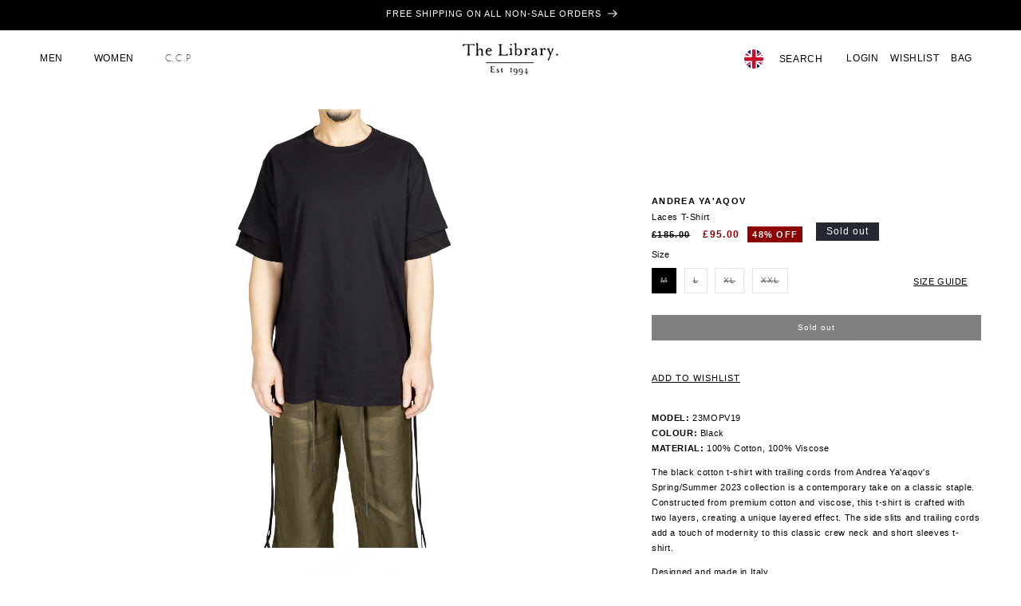

--- FILE ---
content_type: text/html; charset=utf-8
request_url: https://thelibrary1994.com/products/laces-t-shirt-1
body_size: 44311
content:
<!doctype html>
<html class="no-js" lang="en">
  <head>
    <meta charset="utf-8">
    <meta http-equiv="X-UA-Compatible" content="IE=edge">
    <meta name="viewport" content="width=device-width,initial-scale=1">
    <meta name="theme-color" content="">
    <link rel="canonical" href="https://thelibrary1994.com/products/laces-t-shirt-1"><link rel="icon" type="image/png" href="//thelibrary1994.com/cdn/shop/files/square-logomark.png?crop=center&height=32&v=1631885417&width=32"><title>
      Laces T-Shirt
 &ndash; The Library 1994</title>

    
      <meta name="description" content="The black cotton t-shirt with trailing cords from Andrea Ya&#39;aqov&#39;s Spring/Summer 2023 collection is a contemporary take on a classic staple. Constructed from premium cotton and viscose, this t-shirt is crafted with two layers, creating a unique layered effect. The side slits and trailing cords add a touch of modernity to this classic crew neck and short sleeves t-shirt. Designed and made in Italy.">
    

    

<meta property="og:site_name" content="The Library 1994">
<meta property="og:url" content="https://thelibrary1994.com/products/laces-t-shirt-1">
<meta property="og:title" content="Laces T-Shirt">
<meta property="og:type" content="product">
<meta property="og:description" content="The black cotton t-shirt with trailing cords from Andrea Ya&#39;aqov&#39;s Spring/Summer 2023 collection is a contemporary take on a classic staple. Constructed from premium cotton and viscose, this t-shirt is crafted with two layers, creating a unique layered effect. The side slits and trailing cords add a touch of modernity to this classic crew neck and short sleeves t-shirt. Designed and made in Italy."><meta property="og:image" content="http://thelibrary1994.com/cdn/shop/files/TheLibrary-Mens-AndreaYa_aqov-SS23-68.jpg?v=1683037405">
  <meta property="og:image:secure_url" content="https://thelibrary1994.com/cdn/shop/files/TheLibrary-Mens-AndreaYa_aqov-SS23-68.jpg?v=1683037405">
  <meta property="og:image:width" content="1714">
  <meta property="og:image:height" content="2571"><meta property="og:price:amount" content="95.00">
  <meta property="og:price:currency" content="GBP"><meta name="twitter:card" content="summary_large_image">
<meta name="twitter:title" content="Laces T-Shirt">
<meta name="twitter:description" content="The black cotton t-shirt with trailing cords from Andrea Ya&#39;aqov&#39;s Spring/Summer 2023 collection is a contemporary take on a classic staple. Constructed from premium cotton and viscose, this t-shirt is crafted with two layers, creating a unique layered effect. The side slits and trailing cords add a touch of modernity to this classic crew neck and short sleeves t-shirt. Designed and made in Italy.">


    <script src="//thelibrary1994.com/cdn/shop/t/7/assets/constants.js?v=58251544750838685771703268243" defer="defer"></script>
    <script src="//thelibrary1994.com/cdn/shop/t/7/assets/pubsub.js?v=158357773527763999511703268243" defer="defer"></script>
    <script src="//thelibrary1994.com/cdn/shop/t/7/assets/global.js?v=13473316531050138561752556119" defer="defer"></script><script src="//thelibrary1994.com/cdn/shop/t/7/assets/animations.js?v=88693664871331136111703268242" defer="defer"></script><script>window.performance && window.performance.mark && window.performance.mark('shopify.content_for_header.start');</script><meta name="google-site-verification" content="T1wENKCr1MplwLkDk1RbttmzLpnypiITHlEF1U90hGU">
<meta id="shopify-digital-wallet" name="shopify-digital-wallet" content="/56010047637/digital_wallets/dialog">
<meta name="shopify-checkout-api-token" content="351a421bd7ac1abc715354c3f21c2494">
<meta id="in-context-paypal-metadata" data-shop-id="56010047637" data-venmo-supported="false" data-environment="production" data-locale="en_US" data-paypal-v4="true" data-currency="GBP">
<link rel="alternate" hreflang="x-default" href="https://thelibrary1994.com/products/laces-t-shirt-1">
<link rel="alternate" hreflang="en" href="https://thelibrary1994.com/products/laces-t-shirt-1">
<link rel="alternate" hreflang="zh-Hans" href="https://thelibrary1994.com/zh/products/laces-t-shirt-1">
<link rel="alternate" hreflang="en-CN" href="https://thelibrary1994.com/en-cn/products/laces-t-shirt-1">
<link rel="alternate" hreflang="zh-Hans-CN" href="https://thelibrary1994.com/zh-cn/products/laces-t-shirt-1">
<link rel="alternate" hreflang="zh-Hans-AC" href="https://thelibrary1994.com/zh/products/laces-t-shirt-1">
<link rel="alternate" hreflang="zh-Hans-AD" href="https://thelibrary1994.com/zh/products/laces-t-shirt-1">
<link rel="alternate" hreflang="zh-Hans-AE" href="https://thelibrary1994.com/zh/products/laces-t-shirt-1">
<link rel="alternate" hreflang="zh-Hans-AF" href="https://thelibrary1994.com/zh/products/laces-t-shirt-1">
<link rel="alternate" hreflang="zh-Hans-AG" href="https://thelibrary1994.com/zh/products/laces-t-shirt-1">
<link rel="alternate" hreflang="zh-Hans-AI" href="https://thelibrary1994.com/zh/products/laces-t-shirt-1">
<link rel="alternate" hreflang="zh-Hans-AL" href="https://thelibrary1994.com/zh/products/laces-t-shirt-1">
<link rel="alternate" hreflang="zh-Hans-AM" href="https://thelibrary1994.com/zh/products/laces-t-shirt-1">
<link rel="alternate" hreflang="zh-Hans-AO" href="https://thelibrary1994.com/zh/products/laces-t-shirt-1">
<link rel="alternate" hreflang="zh-Hans-AR" href="https://thelibrary1994.com/zh/products/laces-t-shirt-1">
<link rel="alternate" hreflang="zh-Hans-AT" href="https://thelibrary1994.com/zh/products/laces-t-shirt-1">
<link rel="alternate" hreflang="zh-Hans-AU" href="https://thelibrary1994.com/zh/products/laces-t-shirt-1">
<link rel="alternate" hreflang="zh-Hans-AW" href="https://thelibrary1994.com/zh/products/laces-t-shirt-1">
<link rel="alternate" hreflang="zh-Hans-AX" href="https://thelibrary1994.com/zh/products/laces-t-shirt-1">
<link rel="alternate" hreflang="zh-Hans-AZ" href="https://thelibrary1994.com/zh/products/laces-t-shirt-1">
<link rel="alternate" hreflang="zh-Hans-BA" href="https://thelibrary1994.com/zh/products/laces-t-shirt-1">
<link rel="alternate" hreflang="zh-Hans-BB" href="https://thelibrary1994.com/zh/products/laces-t-shirt-1">
<link rel="alternate" hreflang="zh-Hans-BD" href="https://thelibrary1994.com/zh/products/laces-t-shirt-1">
<link rel="alternate" hreflang="zh-Hans-BE" href="https://thelibrary1994.com/zh/products/laces-t-shirt-1">
<link rel="alternate" hreflang="zh-Hans-BF" href="https://thelibrary1994.com/zh/products/laces-t-shirt-1">
<link rel="alternate" hreflang="zh-Hans-BG" href="https://thelibrary1994.com/zh/products/laces-t-shirt-1">
<link rel="alternate" hreflang="zh-Hans-BH" href="https://thelibrary1994.com/zh/products/laces-t-shirt-1">
<link rel="alternate" hreflang="zh-Hans-BI" href="https://thelibrary1994.com/zh/products/laces-t-shirt-1">
<link rel="alternate" hreflang="zh-Hans-BJ" href="https://thelibrary1994.com/zh/products/laces-t-shirt-1">
<link rel="alternate" hreflang="zh-Hans-BL" href="https://thelibrary1994.com/zh/products/laces-t-shirt-1">
<link rel="alternate" hreflang="zh-Hans-BM" href="https://thelibrary1994.com/zh/products/laces-t-shirt-1">
<link rel="alternate" hreflang="zh-Hans-BN" href="https://thelibrary1994.com/zh/products/laces-t-shirt-1">
<link rel="alternate" hreflang="zh-Hans-BO" href="https://thelibrary1994.com/zh/products/laces-t-shirt-1">
<link rel="alternate" hreflang="zh-Hans-BQ" href="https://thelibrary1994.com/zh/products/laces-t-shirt-1">
<link rel="alternate" hreflang="zh-Hans-BR" href="https://thelibrary1994.com/zh/products/laces-t-shirt-1">
<link rel="alternate" hreflang="zh-Hans-BS" href="https://thelibrary1994.com/zh/products/laces-t-shirt-1">
<link rel="alternate" hreflang="zh-Hans-BT" href="https://thelibrary1994.com/zh/products/laces-t-shirt-1">
<link rel="alternate" hreflang="zh-Hans-BW" href="https://thelibrary1994.com/zh/products/laces-t-shirt-1">
<link rel="alternate" hreflang="zh-Hans-BY" href="https://thelibrary1994.com/zh/products/laces-t-shirt-1">
<link rel="alternate" hreflang="zh-Hans-BZ" href="https://thelibrary1994.com/zh/products/laces-t-shirt-1">
<link rel="alternate" hreflang="zh-Hans-CA" href="https://thelibrary1994.com/zh/products/laces-t-shirt-1">
<link rel="alternate" hreflang="zh-Hans-CC" href="https://thelibrary1994.com/zh/products/laces-t-shirt-1">
<link rel="alternate" hreflang="zh-Hans-CD" href="https://thelibrary1994.com/zh/products/laces-t-shirt-1">
<link rel="alternate" hreflang="zh-Hans-CF" href="https://thelibrary1994.com/zh/products/laces-t-shirt-1">
<link rel="alternate" hreflang="zh-Hans-CG" href="https://thelibrary1994.com/zh/products/laces-t-shirt-1">
<link rel="alternate" hreflang="zh-Hans-CH" href="https://thelibrary1994.com/zh/products/laces-t-shirt-1">
<link rel="alternate" hreflang="zh-Hans-CI" href="https://thelibrary1994.com/zh/products/laces-t-shirt-1">
<link rel="alternate" hreflang="zh-Hans-CK" href="https://thelibrary1994.com/zh/products/laces-t-shirt-1">
<link rel="alternate" hreflang="zh-Hans-CL" href="https://thelibrary1994.com/zh/products/laces-t-shirt-1">
<link rel="alternate" hreflang="zh-Hans-CM" href="https://thelibrary1994.com/zh/products/laces-t-shirt-1">
<link rel="alternate" hreflang="zh-Hans-CO" href="https://thelibrary1994.com/zh/products/laces-t-shirt-1">
<link rel="alternate" hreflang="zh-Hans-CR" href="https://thelibrary1994.com/zh/products/laces-t-shirt-1">
<link rel="alternate" hreflang="zh-Hans-CV" href="https://thelibrary1994.com/zh/products/laces-t-shirt-1">
<link rel="alternate" hreflang="zh-Hans-CW" href="https://thelibrary1994.com/zh/products/laces-t-shirt-1">
<link rel="alternate" hreflang="zh-Hans-CX" href="https://thelibrary1994.com/zh/products/laces-t-shirt-1">
<link rel="alternate" hreflang="zh-Hans-CY" href="https://thelibrary1994.com/zh/products/laces-t-shirt-1">
<link rel="alternate" hreflang="zh-Hans-CZ" href="https://thelibrary1994.com/zh/products/laces-t-shirt-1">
<link rel="alternate" hreflang="zh-Hans-DE" href="https://thelibrary1994.com/zh/products/laces-t-shirt-1">
<link rel="alternate" hreflang="zh-Hans-DJ" href="https://thelibrary1994.com/zh/products/laces-t-shirt-1">
<link rel="alternate" hreflang="zh-Hans-DK" href="https://thelibrary1994.com/zh/products/laces-t-shirt-1">
<link rel="alternate" hreflang="zh-Hans-DM" href="https://thelibrary1994.com/zh/products/laces-t-shirt-1">
<link rel="alternate" hreflang="zh-Hans-DO" href="https://thelibrary1994.com/zh/products/laces-t-shirt-1">
<link rel="alternate" hreflang="zh-Hans-DZ" href="https://thelibrary1994.com/zh/products/laces-t-shirt-1">
<link rel="alternate" hreflang="zh-Hans-EC" href="https://thelibrary1994.com/zh/products/laces-t-shirt-1">
<link rel="alternate" hreflang="zh-Hans-EE" href="https://thelibrary1994.com/zh/products/laces-t-shirt-1">
<link rel="alternate" hreflang="zh-Hans-EG" href="https://thelibrary1994.com/zh/products/laces-t-shirt-1">
<link rel="alternate" hreflang="zh-Hans-EH" href="https://thelibrary1994.com/zh/products/laces-t-shirt-1">
<link rel="alternate" hreflang="zh-Hans-ER" href="https://thelibrary1994.com/zh/products/laces-t-shirt-1">
<link rel="alternate" hreflang="zh-Hans-ES" href="https://thelibrary1994.com/zh/products/laces-t-shirt-1">
<link rel="alternate" hreflang="zh-Hans-ET" href="https://thelibrary1994.com/zh/products/laces-t-shirt-1">
<link rel="alternate" hreflang="zh-Hans-FI" href="https://thelibrary1994.com/zh/products/laces-t-shirt-1">
<link rel="alternate" hreflang="zh-Hans-FJ" href="https://thelibrary1994.com/zh/products/laces-t-shirt-1">
<link rel="alternate" hreflang="zh-Hans-FK" href="https://thelibrary1994.com/zh/products/laces-t-shirt-1">
<link rel="alternate" hreflang="zh-Hans-FO" href="https://thelibrary1994.com/zh/products/laces-t-shirt-1">
<link rel="alternate" hreflang="zh-Hans-FR" href="https://thelibrary1994.com/zh/products/laces-t-shirt-1">
<link rel="alternate" hreflang="zh-Hans-GA" href="https://thelibrary1994.com/zh/products/laces-t-shirt-1">
<link rel="alternate" hreflang="zh-Hans-GB" href="https://thelibrary1994.com/zh/products/laces-t-shirt-1">
<link rel="alternate" hreflang="zh-Hans-GD" href="https://thelibrary1994.com/zh/products/laces-t-shirt-1">
<link rel="alternate" hreflang="zh-Hans-GE" href="https://thelibrary1994.com/zh/products/laces-t-shirt-1">
<link rel="alternate" hreflang="zh-Hans-GF" href="https://thelibrary1994.com/zh/products/laces-t-shirt-1">
<link rel="alternate" hreflang="zh-Hans-GG" href="https://thelibrary1994.com/zh/products/laces-t-shirt-1">
<link rel="alternate" hreflang="zh-Hans-GH" href="https://thelibrary1994.com/zh/products/laces-t-shirt-1">
<link rel="alternate" hreflang="zh-Hans-GI" href="https://thelibrary1994.com/zh/products/laces-t-shirt-1">
<link rel="alternate" hreflang="zh-Hans-GL" href="https://thelibrary1994.com/zh/products/laces-t-shirt-1">
<link rel="alternate" hreflang="zh-Hans-GM" href="https://thelibrary1994.com/zh/products/laces-t-shirt-1">
<link rel="alternate" hreflang="zh-Hans-GN" href="https://thelibrary1994.com/zh/products/laces-t-shirt-1">
<link rel="alternate" hreflang="zh-Hans-GP" href="https://thelibrary1994.com/zh/products/laces-t-shirt-1">
<link rel="alternate" hreflang="zh-Hans-GQ" href="https://thelibrary1994.com/zh/products/laces-t-shirt-1">
<link rel="alternate" hreflang="zh-Hans-GR" href="https://thelibrary1994.com/zh/products/laces-t-shirt-1">
<link rel="alternate" hreflang="zh-Hans-GS" href="https://thelibrary1994.com/zh/products/laces-t-shirt-1">
<link rel="alternate" hreflang="zh-Hans-GT" href="https://thelibrary1994.com/zh/products/laces-t-shirt-1">
<link rel="alternate" hreflang="zh-Hans-GW" href="https://thelibrary1994.com/zh/products/laces-t-shirt-1">
<link rel="alternate" hreflang="zh-Hans-GY" href="https://thelibrary1994.com/zh/products/laces-t-shirt-1">
<link rel="alternate" hreflang="zh-Hans-HK" href="https://thelibrary1994.com/zh/products/laces-t-shirt-1">
<link rel="alternate" hreflang="zh-Hans-HN" href="https://thelibrary1994.com/zh/products/laces-t-shirt-1">
<link rel="alternate" hreflang="zh-Hans-HR" href="https://thelibrary1994.com/zh/products/laces-t-shirt-1">
<link rel="alternate" hreflang="zh-Hans-HT" href="https://thelibrary1994.com/zh/products/laces-t-shirt-1">
<link rel="alternate" hreflang="zh-Hans-HU" href="https://thelibrary1994.com/zh/products/laces-t-shirt-1">
<link rel="alternate" hreflang="zh-Hans-ID" href="https://thelibrary1994.com/zh/products/laces-t-shirt-1">
<link rel="alternate" hreflang="zh-Hans-IE" href="https://thelibrary1994.com/zh/products/laces-t-shirt-1">
<link rel="alternate" hreflang="zh-Hans-IL" href="https://thelibrary1994.com/zh/products/laces-t-shirt-1">
<link rel="alternate" hreflang="zh-Hans-IM" href="https://thelibrary1994.com/zh/products/laces-t-shirt-1">
<link rel="alternate" hreflang="zh-Hans-IN" href="https://thelibrary1994.com/zh/products/laces-t-shirt-1">
<link rel="alternate" hreflang="zh-Hans-IO" href="https://thelibrary1994.com/zh/products/laces-t-shirt-1">
<link rel="alternate" hreflang="zh-Hans-IQ" href="https://thelibrary1994.com/zh/products/laces-t-shirt-1">
<link rel="alternate" hreflang="zh-Hans-IS" href="https://thelibrary1994.com/zh/products/laces-t-shirt-1">
<link rel="alternate" hreflang="zh-Hans-IT" href="https://thelibrary1994.com/zh/products/laces-t-shirt-1">
<link rel="alternate" hreflang="zh-Hans-JE" href="https://thelibrary1994.com/zh/products/laces-t-shirt-1">
<link rel="alternate" hreflang="zh-Hans-JM" href="https://thelibrary1994.com/zh/products/laces-t-shirt-1">
<link rel="alternate" hreflang="zh-Hans-JO" href="https://thelibrary1994.com/zh/products/laces-t-shirt-1">
<link rel="alternate" hreflang="zh-Hans-JP" href="https://thelibrary1994.com/zh/products/laces-t-shirt-1">
<link rel="alternate" hreflang="zh-Hans-KE" href="https://thelibrary1994.com/zh/products/laces-t-shirt-1">
<link rel="alternate" hreflang="zh-Hans-KG" href="https://thelibrary1994.com/zh/products/laces-t-shirt-1">
<link rel="alternate" hreflang="zh-Hans-KH" href="https://thelibrary1994.com/zh/products/laces-t-shirt-1">
<link rel="alternate" hreflang="zh-Hans-KI" href="https://thelibrary1994.com/zh/products/laces-t-shirt-1">
<link rel="alternate" hreflang="zh-Hans-KM" href="https://thelibrary1994.com/zh/products/laces-t-shirt-1">
<link rel="alternate" hreflang="zh-Hans-KN" href="https://thelibrary1994.com/zh/products/laces-t-shirt-1">
<link rel="alternate" hreflang="zh-Hans-KR" href="https://thelibrary1994.com/zh/products/laces-t-shirt-1">
<link rel="alternate" hreflang="zh-Hans-KW" href="https://thelibrary1994.com/zh/products/laces-t-shirt-1">
<link rel="alternate" hreflang="zh-Hans-KY" href="https://thelibrary1994.com/zh/products/laces-t-shirt-1">
<link rel="alternate" hreflang="zh-Hans-KZ" href="https://thelibrary1994.com/zh/products/laces-t-shirt-1">
<link rel="alternate" hreflang="zh-Hans-LA" href="https://thelibrary1994.com/zh/products/laces-t-shirt-1">
<link rel="alternate" hreflang="zh-Hans-LB" href="https://thelibrary1994.com/zh/products/laces-t-shirt-1">
<link rel="alternate" hreflang="zh-Hans-LC" href="https://thelibrary1994.com/zh/products/laces-t-shirt-1">
<link rel="alternate" hreflang="zh-Hans-LI" href="https://thelibrary1994.com/zh/products/laces-t-shirt-1">
<link rel="alternate" hreflang="zh-Hans-LK" href="https://thelibrary1994.com/zh/products/laces-t-shirt-1">
<link rel="alternate" hreflang="zh-Hans-LR" href="https://thelibrary1994.com/zh/products/laces-t-shirt-1">
<link rel="alternate" hreflang="zh-Hans-LS" href="https://thelibrary1994.com/zh/products/laces-t-shirt-1">
<link rel="alternate" hreflang="zh-Hans-LT" href="https://thelibrary1994.com/zh/products/laces-t-shirt-1">
<link rel="alternate" hreflang="zh-Hans-LU" href="https://thelibrary1994.com/zh/products/laces-t-shirt-1">
<link rel="alternate" hreflang="zh-Hans-LV" href="https://thelibrary1994.com/zh/products/laces-t-shirt-1">
<link rel="alternate" hreflang="zh-Hans-LY" href="https://thelibrary1994.com/zh/products/laces-t-shirt-1">
<link rel="alternate" hreflang="zh-Hans-MA" href="https://thelibrary1994.com/zh/products/laces-t-shirt-1">
<link rel="alternate" hreflang="zh-Hans-MC" href="https://thelibrary1994.com/zh/products/laces-t-shirt-1">
<link rel="alternate" hreflang="zh-Hans-MD" href="https://thelibrary1994.com/zh/products/laces-t-shirt-1">
<link rel="alternate" hreflang="zh-Hans-ME" href="https://thelibrary1994.com/zh/products/laces-t-shirt-1">
<link rel="alternate" hreflang="zh-Hans-MF" href="https://thelibrary1994.com/zh/products/laces-t-shirt-1">
<link rel="alternate" hreflang="zh-Hans-MG" href="https://thelibrary1994.com/zh/products/laces-t-shirt-1">
<link rel="alternate" hreflang="zh-Hans-MK" href="https://thelibrary1994.com/zh/products/laces-t-shirt-1">
<link rel="alternate" hreflang="zh-Hans-ML" href="https://thelibrary1994.com/zh/products/laces-t-shirt-1">
<link rel="alternate" hreflang="zh-Hans-MM" href="https://thelibrary1994.com/zh/products/laces-t-shirt-1">
<link rel="alternate" hreflang="zh-Hans-MN" href="https://thelibrary1994.com/zh/products/laces-t-shirt-1">
<link rel="alternate" hreflang="zh-Hans-MO" href="https://thelibrary1994.com/zh/products/laces-t-shirt-1">
<link rel="alternate" hreflang="zh-Hans-MQ" href="https://thelibrary1994.com/zh/products/laces-t-shirt-1">
<link rel="alternate" hreflang="zh-Hans-MR" href="https://thelibrary1994.com/zh/products/laces-t-shirt-1">
<link rel="alternate" hreflang="zh-Hans-MS" href="https://thelibrary1994.com/zh/products/laces-t-shirt-1">
<link rel="alternate" hreflang="zh-Hans-MT" href="https://thelibrary1994.com/zh/products/laces-t-shirt-1">
<link rel="alternate" hreflang="zh-Hans-MU" href="https://thelibrary1994.com/zh/products/laces-t-shirt-1">
<link rel="alternate" hreflang="zh-Hans-MV" href="https://thelibrary1994.com/zh/products/laces-t-shirt-1">
<link rel="alternate" hreflang="zh-Hans-MW" href="https://thelibrary1994.com/zh/products/laces-t-shirt-1">
<link rel="alternate" hreflang="zh-Hans-MX" href="https://thelibrary1994.com/zh/products/laces-t-shirt-1">
<link rel="alternate" hreflang="zh-Hans-MY" href="https://thelibrary1994.com/zh/products/laces-t-shirt-1">
<link rel="alternate" hreflang="zh-Hans-MZ" href="https://thelibrary1994.com/zh/products/laces-t-shirt-1">
<link rel="alternate" hreflang="zh-Hans-NA" href="https://thelibrary1994.com/zh/products/laces-t-shirt-1">
<link rel="alternate" hreflang="zh-Hans-NC" href="https://thelibrary1994.com/zh/products/laces-t-shirt-1">
<link rel="alternate" hreflang="zh-Hans-NE" href="https://thelibrary1994.com/zh/products/laces-t-shirt-1">
<link rel="alternate" hreflang="zh-Hans-NF" href="https://thelibrary1994.com/zh/products/laces-t-shirt-1">
<link rel="alternate" hreflang="zh-Hans-NG" href="https://thelibrary1994.com/zh/products/laces-t-shirt-1">
<link rel="alternate" hreflang="zh-Hans-NI" href="https://thelibrary1994.com/zh/products/laces-t-shirt-1">
<link rel="alternate" hreflang="zh-Hans-NL" href="https://thelibrary1994.com/zh/products/laces-t-shirt-1">
<link rel="alternate" hreflang="zh-Hans-NO" href="https://thelibrary1994.com/zh/products/laces-t-shirt-1">
<link rel="alternate" hreflang="zh-Hans-NP" href="https://thelibrary1994.com/zh/products/laces-t-shirt-1">
<link rel="alternate" hreflang="zh-Hans-NR" href="https://thelibrary1994.com/zh/products/laces-t-shirt-1">
<link rel="alternate" hreflang="zh-Hans-NU" href="https://thelibrary1994.com/zh/products/laces-t-shirt-1">
<link rel="alternate" hreflang="zh-Hans-NZ" href="https://thelibrary1994.com/zh/products/laces-t-shirt-1">
<link rel="alternate" hreflang="zh-Hans-OM" href="https://thelibrary1994.com/zh/products/laces-t-shirt-1">
<link rel="alternate" hreflang="zh-Hans-PA" href="https://thelibrary1994.com/zh/products/laces-t-shirt-1">
<link rel="alternate" hreflang="zh-Hans-PE" href="https://thelibrary1994.com/zh/products/laces-t-shirt-1">
<link rel="alternate" hreflang="zh-Hans-PF" href="https://thelibrary1994.com/zh/products/laces-t-shirt-1">
<link rel="alternate" hreflang="zh-Hans-PG" href="https://thelibrary1994.com/zh/products/laces-t-shirt-1">
<link rel="alternate" hreflang="zh-Hans-PH" href="https://thelibrary1994.com/zh/products/laces-t-shirt-1">
<link rel="alternate" hreflang="zh-Hans-PK" href="https://thelibrary1994.com/zh/products/laces-t-shirt-1">
<link rel="alternate" hreflang="zh-Hans-PL" href="https://thelibrary1994.com/zh/products/laces-t-shirt-1">
<link rel="alternate" hreflang="zh-Hans-PM" href="https://thelibrary1994.com/zh/products/laces-t-shirt-1">
<link rel="alternate" hreflang="zh-Hans-PN" href="https://thelibrary1994.com/zh/products/laces-t-shirt-1">
<link rel="alternate" hreflang="zh-Hans-PS" href="https://thelibrary1994.com/zh/products/laces-t-shirt-1">
<link rel="alternate" hreflang="zh-Hans-PT" href="https://thelibrary1994.com/zh/products/laces-t-shirt-1">
<link rel="alternate" hreflang="zh-Hans-PY" href="https://thelibrary1994.com/zh/products/laces-t-shirt-1">
<link rel="alternate" hreflang="zh-Hans-QA" href="https://thelibrary1994.com/zh/products/laces-t-shirt-1">
<link rel="alternate" hreflang="zh-Hans-RE" href="https://thelibrary1994.com/zh/products/laces-t-shirt-1">
<link rel="alternate" hreflang="zh-Hans-RO" href="https://thelibrary1994.com/zh/products/laces-t-shirt-1">
<link rel="alternate" hreflang="zh-Hans-RS" href="https://thelibrary1994.com/zh/products/laces-t-shirt-1">
<link rel="alternate" hreflang="zh-Hans-RU" href="https://thelibrary1994.com/zh/products/laces-t-shirt-1">
<link rel="alternate" hreflang="zh-Hans-RW" href="https://thelibrary1994.com/zh/products/laces-t-shirt-1">
<link rel="alternate" hreflang="zh-Hans-SA" href="https://thelibrary1994.com/zh/products/laces-t-shirt-1">
<link rel="alternate" hreflang="zh-Hans-SB" href="https://thelibrary1994.com/zh/products/laces-t-shirt-1">
<link rel="alternate" hreflang="zh-Hans-SC" href="https://thelibrary1994.com/zh/products/laces-t-shirt-1">
<link rel="alternate" hreflang="zh-Hans-SD" href="https://thelibrary1994.com/zh/products/laces-t-shirt-1">
<link rel="alternate" hreflang="zh-Hans-SE" href="https://thelibrary1994.com/zh/products/laces-t-shirt-1">
<link rel="alternate" hreflang="zh-Hans-SG" href="https://thelibrary1994.com/zh/products/laces-t-shirt-1">
<link rel="alternate" hreflang="zh-Hans-SH" href="https://thelibrary1994.com/zh/products/laces-t-shirt-1">
<link rel="alternate" hreflang="zh-Hans-SI" href="https://thelibrary1994.com/zh/products/laces-t-shirt-1">
<link rel="alternate" hreflang="zh-Hans-SJ" href="https://thelibrary1994.com/zh/products/laces-t-shirt-1">
<link rel="alternate" hreflang="zh-Hans-SK" href="https://thelibrary1994.com/zh/products/laces-t-shirt-1">
<link rel="alternate" hreflang="zh-Hans-SL" href="https://thelibrary1994.com/zh/products/laces-t-shirt-1">
<link rel="alternate" hreflang="zh-Hans-SM" href="https://thelibrary1994.com/zh/products/laces-t-shirt-1">
<link rel="alternate" hreflang="zh-Hans-SN" href="https://thelibrary1994.com/zh/products/laces-t-shirt-1">
<link rel="alternate" hreflang="zh-Hans-SO" href="https://thelibrary1994.com/zh/products/laces-t-shirt-1">
<link rel="alternate" hreflang="zh-Hans-SR" href="https://thelibrary1994.com/zh/products/laces-t-shirt-1">
<link rel="alternate" hreflang="zh-Hans-SS" href="https://thelibrary1994.com/zh/products/laces-t-shirt-1">
<link rel="alternate" hreflang="zh-Hans-ST" href="https://thelibrary1994.com/zh/products/laces-t-shirt-1">
<link rel="alternate" hreflang="zh-Hans-SV" href="https://thelibrary1994.com/zh/products/laces-t-shirt-1">
<link rel="alternate" hreflang="zh-Hans-SX" href="https://thelibrary1994.com/zh/products/laces-t-shirt-1">
<link rel="alternate" hreflang="zh-Hans-SZ" href="https://thelibrary1994.com/zh/products/laces-t-shirt-1">
<link rel="alternate" hreflang="zh-Hans-TA" href="https://thelibrary1994.com/zh/products/laces-t-shirt-1">
<link rel="alternate" hreflang="zh-Hans-TC" href="https://thelibrary1994.com/zh/products/laces-t-shirt-1">
<link rel="alternate" hreflang="zh-Hans-TD" href="https://thelibrary1994.com/zh/products/laces-t-shirt-1">
<link rel="alternate" hreflang="zh-Hans-TF" href="https://thelibrary1994.com/zh/products/laces-t-shirt-1">
<link rel="alternate" hreflang="zh-Hans-TG" href="https://thelibrary1994.com/zh/products/laces-t-shirt-1">
<link rel="alternate" hreflang="zh-Hans-TH" href="https://thelibrary1994.com/zh/products/laces-t-shirt-1">
<link rel="alternate" hreflang="zh-Hans-TJ" href="https://thelibrary1994.com/zh/products/laces-t-shirt-1">
<link rel="alternate" hreflang="zh-Hans-TK" href="https://thelibrary1994.com/zh/products/laces-t-shirt-1">
<link rel="alternate" hreflang="zh-Hans-TL" href="https://thelibrary1994.com/zh/products/laces-t-shirt-1">
<link rel="alternate" hreflang="zh-Hans-TM" href="https://thelibrary1994.com/zh/products/laces-t-shirt-1">
<link rel="alternate" hreflang="zh-Hans-TN" href="https://thelibrary1994.com/zh/products/laces-t-shirt-1">
<link rel="alternate" hreflang="zh-Hans-TO" href="https://thelibrary1994.com/zh/products/laces-t-shirt-1">
<link rel="alternate" hreflang="zh-Hans-TR" href="https://thelibrary1994.com/zh/products/laces-t-shirt-1">
<link rel="alternate" hreflang="zh-Hans-TT" href="https://thelibrary1994.com/zh/products/laces-t-shirt-1">
<link rel="alternate" hreflang="zh-Hans-TV" href="https://thelibrary1994.com/zh/products/laces-t-shirt-1">
<link rel="alternate" hreflang="zh-Hans-TW" href="https://thelibrary1994.com/zh/products/laces-t-shirt-1">
<link rel="alternate" hreflang="zh-Hans-TZ" href="https://thelibrary1994.com/zh/products/laces-t-shirt-1">
<link rel="alternate" hreflang="zh-Hans-UA" href="https://thelibrary1994.com/zh/products/laces-t-shirt-1">
<link rel="alternate" hreflang="zh-Hans-UG" href="https://thelibrary1994.com/zh/products/laces-t-shirt-1">
<link rel="alternate" hreflang="zh-Hans-UM" href="https://thelibrary1994.com/zh/products/laces-t-shirt-1">
<link rel="alternate" hreflang="zh-Hans-US" href="https://thelibrary1994.com/zh/products/laces-t-shirt-1">
<link rel="alternate" hreflang="zh-Hans-UY" href="https://thelibrary1994.com/zh/products/laces-t-shirt-1">
<link rel="alternate" hreflang="zh-Hans-UZ" href="https://thelibrary1994.com/zh/products/laces-t-shirt-1">
<link rel="alternate" hreflang="zh-Hans-VA" href="https://thelibrary1994.com/zh/products/laces-t-shirt-1">
<link rel="alternate" hreflang="zh-Hans-VC" href="https://thelibrary1994.com/zh/products/laces-t-shirt-1">
<link rel="alternate" hreflang="zh-Hans-VE" href="https://thelibrary1994.com/zh/products/laces-t-shirt-1">
<link rel="alternate" hreflang="zh-Hans-VG" href="https://thelibrary1994.com/zh/products/laces-t-shirt-1">
<link rel="alternate" hreflang="zh-Hans-VN" href="https://thelibrary1994.com/zh/products/laces-t-shirt-1">
<link rel="alternate" hreflang="zh-Hans-VU" href="https://thelibrary1994.com/zh/products/laces-t-shirt-1">
<link rel="alternate" hreflang="zh-Hans-WF" href="https://thelibrary1994.com/zh/products/laces-t-shirt-1">
<link rel="alternate" hreflang="zh-Hans-WS" href="https://thelibrary1994.com/zh/products/laces-t-shirt-1">
<link rel="alternate" hreflang="zh-Hans-XK" href="https://thelibrary1994.com/zh/products/laces-t-shirt-1">
<link rel="alternate" hreflang="zh-Hans-YE" href="https://thelibrary1994.com/zh/products/laces-t-shirt-1">
<link rel="alternate" hreflang="zh-Hans-YT" href="https://thelibrary1994.com/zh/products/laces-t-shirt-1">
<link rel="alternate" hreflang="zh-Hans-ZA" href="https://thelibrary1994.com/zh/products/laces-t-shirt-1">
<link rel="alternate" hreflang="zh-Hans-ZM" href="https://thelibrary1994.com/zh/products/laces-t-shirt-1">
<link rel="alternate" hreflang="zh-Hans-ZW" href="https://thelibrary1994.com/zh/products/laces-t-shirt-1">
<link rel="alternate" type="application/json+oembed" href="https://thelibrary1994.com/products/laces-t-shirt-1.oembed">
<script async="async" src="/checkouts/internal/preloads.js?locale=en-GB"></script>
<link rel="preconnect" href="https://shop.app" crossorigin="anonymous">
<script async="async" src="https://shop.app/checkouts/internal/preloads.js?locale=en-GB&shop_id=56010047637" crossorigin="anonymous"></script>
<script id="apple-pay-shop-capabilities" type="application/json">{"shopId":56010047637,"countryCode":"GB","currencyCode":"GBP","merchantCapabilities":["supports3DS"],"merchantId":"gid:\/\/shopify\/Shop\/56010047637","merchantName":"The Library 1994","requiredBillingContactFields":["postalAddress","email","phone"],"requiredShippingContactFields":["postalAddress","email","phone"],"shippingType":"shipping","supportedNetworks":["visa","maestro","masterCard","amex","discover","elo"],"total":{"type":"pending","label":"The Library 1994","amount":"1.00"},"shopifyPaymentsEnabled":true,"supportsSubscriptions":true}</script>
<script id="shopify-features" type="application/json">{"accessToken":"351a421bd7ac1abc715354c3f21c2494","betas":["rich-media-storefront-analytics"],"domain":"thelibrary1994.com","predictiveSearch":true,"shopId":56010047637,"locale":"en"}</script>
<script>var Shopify = Shopify || {};
Shopify.shop = "the-library-1994.myshopify.com";
Shopify.locale = "en";
Shopify.currency = {"active":"GBP","rate":"1.0"};
Shopify.country = "GB";
Shopify.theme = {"name":"The Library Template 2024","id":139026366710,"schema_name":"Dawn","schema_version":"12.0.0","theme_store_id":887,"role":"main"};
Shopify.theme.handle = "null";
Shopify.theme.style = {"id":null,"handle":null};
Shopify.cdnHost = "thelibrary1994.com/cdn";
Shopify.routes = Shopify.routes || {};
Shopify.routes.root = "/";</script>
<script type="module">!function(o){(o.Shopify=o.Shopify||{}).modules=!0}(window);</script>
<script>!function(o){function n(){var o=[];function n(){o.push(Array.prototype.slice.apply(arguments))}return n.q=o,n}var t=o.Shopify=o.Shopify||{};t.loadFeatures=n(),t.autoloadFeatures=n()}(window);</script>
<script>
  window.ShopifyPay = window.ShopifyPay || {};
  window.ShopifyPay.apiHost = "shop.app\/pay";
  window.ShopifyPay.redirectState = null;
</script>
<script id="shop-js-analytics" type="application/json">{"pageType":"product"}</script>
<script defer="defer" async type="module" src="//thelibrary1994.com/cdn/shopifycloud/shop-js/modules/v2/client.init-shop-cart-sync_WVOgQShq.en.esm.js"></script>
<script defer="defer" async type="module" src="//thelibrary1994.com/cdn/shopifycloud/shop-js/modules/v2/chunk.common_C_13GLB1.esm.js"></script>
<script defer="defer" async type="module" src="//thelibrary1994.com/cdn/shopifycloud/shop-js/modules/v2/chunk.modal_CLfMGd0m.esm.js"></script>
<script type="module">
  await import("//thelibrary1994.com/cdn/shopifycloud/shop-js/modules/v2/client.init-shop-cart-sync_WVOgQShq.en.esm.js");
await import("//thelibrary1994.com/cdn/shopifycloud/shop-js/modules/v2/chunk.common_C_13GLB1.esm.js");
await import("//thelibrary1994.com/cdn/shopifycloud/shop-js/modules/v2/chunk.modal_CLfMGd0m.esm.js");

  window.Shopify.SignInWithShop?.initShopCartSync?.({"fedCMEnabled":true,"windoidEnabled":true});

</script>
<script>
  window.Shopify = window.Shopify || {};
  if (!window.Shopify.featureAssets) window.Shopify.featureAssets = {};
  window.Shopify.featureAssets['shop-js'] = {"shop-cart-sync":["modules/v2/client.shop-cart-sync_DuR37GeY.en.esm.js","modules/v2/chunk.common_C_13GLB1.esm.js","modules/v2/chunk.modal_CLfMGd0m.esm.js"],"init-fed-cm":["modules/v2/client.init-fed-cm_BucUoe6W.en.esm.js","modules/v2/chunk.common_C_13GLB1.esm.js","modules/v2/chunk.modal_CLfMGd0m.esm.js"],"shop-toast-manager":["modules/v2/client.shop-toast-manager_B0JfrpKj.en.esm.js","modules/v2/chunk.common_C_13GLB1.esm.js","modules/v2/chunk.modal_CLfMGd0m.esm.js"],"init-shop-cart-sync":["modules/v2/client.init-shop-cart-sync_WVOgQShq.en.esm.js","modules/v2/chunk.common_C_13GLB1.esm.js","modules/v2/chunk.modal_CLfMGd0m.esm.js"],"shop-button":["modules/v2/client.shop-button_B_U3bv27.en.esm.js","modules/v2/chunk.common_C_13GLB1.esm.js","modules/v2/chunk.modal_CLfMGd0m.esm.js"],"init-windoid":["modules/v2/client.init-windoid_DuP9q_di.en.esm.js","modules/v2/chunk.common_C_13GLB1.esm.js","modules/v2/chunk.modal_CLfMGd0m.esm.js"],"shop-cash-offers":["modules/v2/client.shop-cash-offers_BmULhtno.en.esm.js","modules/v2/chunk.common_C_13GLB1.esm.js","modules/v2/chunk.modal_CLfMGd0m.esm.js"],"pay-button":["modules/v2/client.pay-button_CrPSEbOK.en.esm.js","modules/v2/chunk.common_C_13GLB1.esm.js","modules/v2/chunk.modal_CLfMGd0m.esm.js"],"init-customer-accounts":["modules/v2/client.init-customer-accounts_jNk9cPYQ.en.esm.js","modules/v2/client.shop-login-button_DJ5ldayH.en.esm.js","modules/v2/chunk.common_C_13GLB1.esm.js","modules/v2/chunk.modal_CLfMGd0m.esm.js"],"avatar":["modules/v2/client.avatar_BTnouDA3.en.esm.js"],"checkout-modal":["modules/v2/client.checkout-modal_pBPyh9w8.en.esm.js","modules/v2/chunk.common_C_13GLB1.esm.js","modules/v2/chunk.modal_CLfMGd0m.esm.js"],"init-shop-for-new-customer-accounts":["modules/v2/client.init-shop-for-new-customer-accounts_BUoCy7a5.en.esm.js","modules/v2/client.shop-login-button_DJ5ldayH.en.esm.js","modules/v2/chunk.common_C_13GLB1.esm.js","modules/v2/chunk.modal_CLfMGd0m.esm.js"],"init-customer-accounts-sign-up":["modules/v2/client.init-customer-accounts-sign-up_CnczCz9H.en.esm.js","modules/v2/client.shop-login-button_DJ5ldayH.en.esm.js","modules/v2/chunk.common_C_13GLB1.esm.js","modules/v2/chunk.modal_CLfMGd0m.esm.js"],"init-shop-email-lookup-coordinator":["modules/v2/client.init-shop-email-lookup-coordinator_CzjY5t9o.en.esm.js","modules/v2/chunk.common_C_13GLB1.esm.js","modules/v2/chunk.modal_CLfMGd0m.esm.js"],"shop-follow-button":["modules/v2/client.shop-follow-button_CsYC63q7.en.esm.js","modules/v2/chunk.common_C_13GLB1.esm.js","modules/v2/chunk.modal_CLfMGd0m.esm.js"],"shop-login-button":["modules/v2/client.shop-login-button_DJ5ldayH.en.esm.js","modules/v2/chunk.common_C_13GLB1.esm.js","modules/v2/chunk.modal_CLfMGd0m.esm.js"],"shop-login":["modules/v2/client.shop-login_B9ccPdmx.en.esm.js","modules/v2/chunk.common_C_13GLB1.esm.js","modules/v2/chunk.modal_CLfMGd0m.esm.js"],"lead-capture":["modules/v2/client.lead-capture_D0K_KgYb.en.esm.js","modules/v2/chunk.common_C_13GLB1.esm.js","modules/v2/chunk.modal_CLfMGd0m.esm.js"],"payment-terms":["modules/v2/client.payment-terms_BWmiNN46.en.esm.js","modules/v2/chunk.common_C_13GLB1.esm.js","modules/v2/chunk.modal_CLfMGd0m.esm.js"]};
</script>
<script>(function() {
  var isLoaded = false;
  function asyncLoad() {
    if (isLoaded) return;
    isLoaded = true;
    var urls = ["\/\/cdn.shopify.com\/proxy\/2a4d715e87f188eac924d7c74028f6e8ca65c40ef4cbd5be16e5426316f28a8a\/app.heap-static.com\/integrations\/shopify-one-click\/js\/script-tag?shop=the-library-1994.myshopify.com\u0026sp-cache-control=cHVibGljLCBtYXgtYWdlPTkwMA"];
    for (var i = 0; i < urls.length; i++) {
      var s = document.createElement('script');
      s.type = 'text/javascript';
      s.async = true;
      s.src = urls[i];
      var x = document.getElementsByTagName('script')[0];
      x.parentNode.insertBefore(s, x);
    }
  };
  if(window.attachEvent) {
    window.attachEvent('onload', asyncLoad);
  } else {
    window.addEventListener('load', asyncLoad, false);
  }
})();</script>
<script id="__st">var __st={"a":56010047637,"offset":0,"reqid":"43e232d6-3629-4208-a5bd-d3ff9c827cfb-1769560771","pageurl":"thelibrary1994.com\/products\/laces-t-shirt-1","u":"ea7167cf9133","p":"product","rtyp":"product","rid":8008803156214};</script>
<script>window.ShopifyPaypalV4VisibilityTracking = true;</script>
<script id="captcha-bootstrap">!function(){'use strict';const t='contact',e='account',n='new_comment',o=[[t,t],['blogs',n],['comments',n],[t,'customer']],c=[[e,'customer_login'],[e,'guest_login'],[e,'recover_customer_password'],[e,'create_customer']],r=t=>t.map((([t,e])=>`form[action*='/${t}']:not([data-nocaptcha='true']) input[name='form_type'][value='${e}']`)).join(','),a=t=>()=>t?[...document.querySelectorAll(t)].map((t=>t.form)):[];function s(){const t=[...o],e=r(t);return a(e)}const i='password',u='form_key',d=['recaptcha-v3-token','g-recaptcha-response','h-captcha-response',i],f=()=>{try{return window.sessionStorage}catch{return}},m='__shopify_v',_=t=>t.elements[u];function p(t,e,n=!1){try{const o=window.sessionStorage,c=JSON.parse(o.getItem(e)),{data:r}=function(t){const{data:e,action:n}=t;return t[m]||n?{data:e,action:n}:{data:t,action:n}}(c);for(const[e,n]of Object.entries(r))t.elements[e]&&(t.elements[e].value=n);n&&o.removeItem(e)}catch(o){console.error('form repopulation failed',{error:o})}}const l='form_type',E='cptcha';function T(t){t.dataset[E]=!0}const w=window,h=w.document,L='Shopify',v='ce_forms',y='captcha';let A=!1;((t,e)=>{const n=(g='f06e6c50-85a8-45c8-87d0-21a2b65856fe',I='https://cdn.shopify.com/shopifycloud/storefront-forms-hcaptcha/ce_storefront_forms_captcha_hcaptcha.v1.5.2.iife.js',D={infoText:'Protected by hCaptcha',privacyText:'Privacy',termsText:'Terms'},(t,e,n)=>{const o=w[L][v],c=o.bindForm;if(c)return c(t,g,e,D).then(n);var r;o.q.push([[t,g,e,D],n]),r=I,A||(h.body.append(Object.assign(h.createElement('script'),{id:'captcha-provider',async:!0,src:r})),A=!0)});var g,I,D;w[L]=w[L]||{},w[L][v]=w[L][v]||{},w[L][v].q=[],w[L][y]=w[L][y]||{},w[L][y].protect=function(t,e){n(t,void 0,e),T(t)},Object.freeze(w[L][y]),function(t,e,n,w,h,L){const[v,y,A,g]=function(t,e,n){const i=e?o:[],u=t?c:[],d=[...i,...u],f=r(d),m=r(i),_=r(d.filter((([t,e])=>n.includes(e))));return[a(f),a(m),a(_),s()]}(w,h,L),I=t=>{const e=t.target;return e instanceof HTMLFormElement?e:e&&e.form},D=t=>v().includes(t);t.addEventListener('submit',(t=>{const e=I(t);if(!e)return;const n=D(e)&&!e.dataset.hcaptchaBound&&!e.dataset.recaptchaBound,o=_(e),c=g().includes(e)&&(!o||!o.value);(n||c)&&t.preventDefault(),c&&!n&&(function(t){try{if(!f())return;!function(t){const e=f();if(!e)return;const n=_(t);if(!n)return;const o=n.value;o&&e.removeItem(o)}(t);const e=Array.from(Array(32),(()=>Math.random().toString(36)[2])).join('');!function(t,e){_(t)||t.append(Object.assign(document.createElement('input'),{type:'hidden',name:u})),t.elements[u].value=e}(t,e),function(t,e){const n=f();if(!n)return;const o=[...t.querySelectorAll(`input[type='${i}']`)].map((({name:t})=>t)),c=[...d,...o],r={};for(const[a,s]of new FormData(t).entries())c.includes(a)||(r[a]=s);n.setItem(e,JSON.stringify({[m]:1,action:t.action,data:r}))}(t,e)}catch(e){console.error('failed to persist form',e)}}(e),e.submit())}));const S=(t,e)=>{t&&!t.dataset[E]&&(n(t,e.some((e=>e===t))),T(t))};for(const o of['focusin','change'])t.addEventListener(o,(t=>{const e=I(t);D(e)&&S(e,y())}));const B=e.get('form_key'),M=e.get(l),P=B&&M;t.addEventListener('DOMContentLoaded',(()=>{const t=y();if(P)for(const e of t)e.elements[l].value===M&&p(e,B);[...new Set([...A(),...v().filter((t=>'true'===t.dataset.shopifyCaptcha))])].forEach((e=>S(e,t)))}))}(h,new URLSearchParams(w.location.search),n,t,e,['guest_login'])})(!0,!0)}();</script>
<script integrity="sha256-4kQ18oKyAcykRKYeNunJcIwy7WH5gtpwJnB7kiuLZ1E=" data-source-attribution="shopify.loadfeatures" defer="defer" src="//thelibrary1994.com/cdn/shopifycloud/storefront/assets/storefront/load_feature-a0a9edcb.js" crossorigin="anonymous"></script>
<script crossorigin="anonymous" defer="defer" src="//thelibrary1994.com/cdn/shopifycloud/storefront/assets/shopify_pay/storefront-65b4c6d7.js?v=20250812"></script>
<script data-source-attribution="shopify.dynamic_checkout.dynamic.init">var Shopify=Shopify||{};Shopify.PaymentButton=Shopify.PaymentButton||{isStorefrontPortableWallets:!0,init:function(){window.Shopify.PaymentButton.init=function(){};var t=document.createElement("script");t.src="https://thelibrary1994.com/cdn/shopifycloud/portable-wallets/latest/portable-wallets.en.js",t.type="module",document.head.appendChild(t)}};
</script>
<script data-source-attribution="shopify.dynamic_checkout.buyer_consent">
  function portableWalletsHideBuyerConsent(e){var t=document.getElementById("shopify-buyer-consent"),n=document.getElementById("shopify-subscription-policy-button");t&&n&&(t.classList.add("hidden"),t.setAttribute("aria-hidden","true"),n.removeEventListener("click",e))}function portableWalletsShowBuyerConsent(e){var t=document.getElementById("shopify-buyer-consent"),n=document.getElementById("shopify-subscription-policy-button");t&&n&&(t.classList.remove("hidden"),t.removeAttribute("aria-hidden"),n.addEventListener("click",e))}window.Shopify?.PaymentButton&&(window.Shopify.PaymentButton.hideBuyerConsent=portableWalletsHideBuyerConsent,window.Shopify.PaymentButton.showBuyerConsent=portableWalletsShowBuyerConsent);
</script>
<script data-source-attribution="shopify.dynamic_checkout.cart.bootstrap">document.addEventListener("DOMContentLoaded",(function(){function t(){return document.querySelector("shopify-accelerated-checkout-cart, shopify-accelerated-checkout")}if(t())Shopify.PaymentButton.init();else{new MutationObserver((function(e,n){t()&&(Shopify.PaymentButton.init(),n.disconnect())})).observe(document.body,{childList:!0,subtree:!0})}}));
</script>
<link id="shopify-accelerated-checkout-styles" rel="stylesheet" media="screen" href="https://thelibrary1994.com/cdn/shopifycloud/portable-wallets/latest/accelerated-checkout-backwards-compat.css" crossorigin="anonymous">
<style id="shopify-accelerated-checkout-cart">
        #shopify-buyer-consent {
  margin-top: 1em;
  display: inline-block;
  width: 100%;
}

#shopify-buyer-consent.hidden {
  display: none;
}

#shopify-subscription-policy-button {
  background: none;
  border: none;
  padding: 0;
  text-decoration: underline;
  font-size: inherit;
  cursor: pointer;
}

#shopify-subscription-policy-button::before {
  box-shadow: none;
}

      </style>
<script id="sections-script" data-sections="header" defer="defer" src="//thelibrary1994.com/cdn/shop/t/7/compiled_assets/scripts.js?v=4920"></script>
<script>window.performance && window.performance.mark && window.performance.mark('shopify.content_for_header.end');</script>


   <link href="//thelibrary1994.com/cdn/shop/t/7/assets/ccplight.css?v=10708943656444036651709223656" rel="stylesheet" type="text/css" media="all" />

    <style data-shopify>
      
      
      
      
      
      

      
        :root,
        .color-background-1 {
          --color-background: 255,255,255;
        
          --gradient-background: #ffffff;
        

        

        --color-foreground: 0,0,0;
        --color-background-contrast: 191,191,191;
        --color-shadow: 0,0,0;
        --color-button: 0,0,0;
        --color-button-text: 255,255,255;
        --color-secondary-button: 255,255,255;
        --color-secondary-button-text: 0,0,0;
        --color-link: 0,0,0;
        --color-badge-foreground: 0,0,0;
        --color-badge-background: 255,255,255;
        --color-badge-border: 0,0,0;
        --payment-terms-background-color: rgb(255 255 255);
      }
      
        
        .color-background-2 {
          --color-background: 243,243,243;
        
          --gradient-background: #f3f3f3;
        

        

        --color-foreground: 18,18,18;
        --color-background-contrast: 179,179,179;
        --color-shadow: 18,18,18;
        --color-button: 18,18,18;
        --color-button-text: 243,243,243;
        --color-secondary-button: 243,243,243;
        --color-secondary-button-text: 18,18,18;
        --color-link: 18,18,18;
        --color-badge-foreground: 18,18,18;
        --color-badge-background: 243,243,243;
        --color-badge-border: 18,18,18;
        --payment-terms-background-color: rgb(243 243 243);
      }
      
        
        .color-inverse {
          --color-background: 36,40,51;
        
          --gradient-background: #242833;
        

        

        --color-foreground: 255,255,255;
        --color-background-contrast: 47,52,66;
        --color-shadow: 18,18,18;
        --color-button: 255,255,255;
        --color-button-text: 0,0,0;
        --color-secondary-button: 36,40,51;
        --color-secondary-button-text: 255,255,255;
        --color-link: 255,255,255;
        --color-badge-foreground: 255,255,255;
        --color-badge-background: 36,40,51;
        --color-badge-border: 255,255,255;
        --payment-terms-background-color: rgb(36 40 51);
      }
      
        
        .color-accent-1 {
          --color-background: 0,0,0;
        
          --gradient-background: #000000;
        

        

        --color-foreground: 255,255,255;
        --color-background-contrast: 128,128,128;
        --color-shadow: 18,18,18;
        --color-button: 255,255,255;
        --color-button-text: 18,18,18;
        --color-secondary-button: 0,0,0;
        --color-secondary-button-text: 255,255,255;
        --color-link: 255,255,255;
        --color-badge-foreground: 255,255,255;
        --color-badge-background: 0,0,0;
        --color-badge-border: 255,255,255;
        --payment-terms-background-color: rgb(0 0 0);
      }
      
        
        .color-accent-2 {
          --color-background: 0,0,0;
        
          --gradient-background: #000000;
        

        

        --color-foreground: 255,255,255;
        --color-background-contrast: 128,128,128;
        --color-shadow: 18,18,18;
        --color-button: 255,255,255;
        --color-button-text: 0,0,0;
        --color-secondary-button: 0,0,0;
        --color-secondary-button-text: 255,255,255;
        --color-link: 255,255,255;
        --color-badge-foreground: 255,255,255;
        --color-badge-background: 0,0,0;
        --color-badge-border: 255,255,255;
        --payment-terms-background-color: rgb(0 0 0);
      }
      

      body, .color-background-1, .color-background-2, .color-inverse, .color-accent-1, .color-accent-2 {
        color: rgba(var(--color-foreground), 1);
        background-color: rgb(var(--color-background));
      }

      :root {
        --font-body-family: Helvetica, Arial, sans-serif;
        --font-body-style: normal;
        --font-body-weight: 400;
        --font-body-weight-bold: 700;

        --font-heading-family: Helvetica, Arial, sans-serif;
        --font-heading-style: normal;
        --font-heading-weight: 400;

        --font-body-scale: 1.0;
        --font-heading-scale: 1.0;

        --media-padding: px;
        --media-border-opacity: 0.05;
        --media-border-width: 0px;
        --media-radius: 0px;
        --media-shadow-opacity: 0.0;
        --media-shadow-horizontal-offset: 0px;
        --media-shadow-vertical-offset: 4px;
        --media-shadow-blur-radius: 5px;
        --media-shadow-visible: 0;

        --page-width: 200rem;
        --page-width-margin: 0rem;

        --product-card-image-padding: 0.0rem;
        --product-card-corner-radius: 0.0rem;
        --product-card-text-alignment: left;
        --product-card-border-width: 0.0rem;
        --product-card-border-opacity: 0.1;
        --product-card-shadow-opacity: 0.0;
        --product-card-shadow-visible: 0;
        --product-card-shadow-horizontal-offset: 0.0rem;
        --product-card-shadow-vertical-offset: 0.4rem;
        --product-card-shadow-blur-radius: 0.0rem;

        --collection-card-image-padding: 0.0rem;
        --collection-card-corner-radius: 0.0rem;
        --collection-card-text-alignment: left;
        --collection-card-border-width: 0.0rem;
        --collection-card-border-opacity: 0.1;
        --collection-card-shadow-opacity: 0.0;
        --collection-card-shadow-visible: 0;
        --collection-card-shadow-horizontal-offset: 0.0rem;
        --collection-card-shadow-vertical-offset: 0.4rem;
        --collection-card-shadow-blur-radius: 0.5rem;

        --blog-card-image-padding: 0.0rem;
        --blog-card-corner-radius: 0.0rem;
        --blog-card-text-alignment: left;
        --blog-card-border-width: 0.0rem;
        --blog-card-border-opacity: 0.1;
        --blog-card-shadow-opacity: 0.0;
        --blog-card-shadow-visible: 0;
        --blog-card-shadow-horizontal-offset: 0.0rem;
        --blog-card-shadow-vertical-offset: 0.4rem;
        --blog-card-shadow-blur-radius: 0.5rem;

        --badge-corner-radius: 0.0rem;

        --popup-border-width: 0px;
        --popup-border-opacity: 0.1;
        --popup-corner-radius: 0px;
        --popup-shadow-opacity: 0.0;
        --popup-shadow-horizontal-offset: 0px;
        --popup-shadow-vertical-offset: 4px;
        --popup-shadow-blur-radius: 5px;

        --drawer-border-width: 0px;
        --drawer-border-opacity: 0.1;
        --drawer-shadow-opacity: 0.0;
        --drawer-shadow-horizontal-offset: 0px;
        --drawer-shadow-vertical-offset: 4px;
        --drawer-shadow-blur-radius: 5px;

        --spacing-sections-desktop: 0px;
        --spacing-sections-mobile: 0px;

        --grid-desktop-vertical-spacing: 20px;
        --grid-desktop-horizontal-spacing: 20px;
        --grid-mobile-vertical-spacing: 10px;
        --grid-mobile-horizontal-spacing: 10px;

        --text-boxes-border-opacity: 0.1;
        --text-boxes-border-width: 0px;
        --text-boxes-radius: 0px;
        --text-boxes-shadow-opacity: 0.0;
        --text-boxes-shadow-visible: 0;
        --text-boxes-shadow-horizontal-offset: 0px;
        --text-boxes-shadow-vertical-offset: 4px;
        --text-boxes-shadow-blur-radius: 5px;

        --buttons-radius: 0px;
        --buttons-radius-outset: 0px;
        --buttons-border-width: 1px;
        --buttons-border-opacity: 0.6;
        --buttons-shadow-opacity: 0.0;
        --buttons-shadow-visible: 0;
        --buttons-shadow-horizontal-offset: 0px;
        --buttons-shadow-vertical-offset: 4px;
        --buttons-shadow-blur-radius: 0px;
        --buttons-border-offset: 0px;

        --inputs-radius: 0px;
        --inputs-border-width: 1px;
        --inputs-border-opacity: 0.5;
        --inputs-shadow-opacity: 0.0;
        --inputs-shadow-horizontal-offset: 0px;
        --inputs-margin-offset: 0px;
        --inputs-shadow-vertical-offset: 4px;
        --inputs-shadow-blur-radius: 0px;
        --inputs-radius-outset: 0px;

        --variant-pills-radius: 0px;
        --variant-pills-border-width: 1px;
        --variant-pills-border-opacity: 1.0;
        --variant-pills-shadow-opacity: 0.0;
        --variant-pills-shadow-horizontal-offset: 0px;
        --variant-pills-shadow-vertical-offset: 4px;
        --variant-pills-shadow-blur-radius: 0px;
      }

      *,
      *::before,
      *::after {
        box-sizing: inherit;
      }

      html {
        box-sizing: border-box;
        font-size: calc(var(--font-body-scale) * 62.5%);
        height: 100%;
      }

      body {
        display: grid;
        grid-template-rows: auto auto 1fr auto;
        grid-template-columns: 100%;
        min-height: 100%;
        margin: 0;
        font-size: 1.5rem;
        letter-spacing: 0.06rem;
        line-height: calc(1 + 0.8 / var(--font-body-scale));
        font-family: var(--font-body-family);
        font-style: var(--font-body-style);
        font-weight: var(--font-body-weight);
      }

      @media screen and (min-width: 750px) {
        body {
          font-size: 1.6rem;
        }
      }
    </style>

    <link href="//thelibrary1994.com/cdn/shop/t/7/assets/base.css?v=64822837263300997621710416956" rel="stylesheet" type="text/css" media="all" />
<link href="//thelibrary1994.com/cdn/shop/t/7/assets/component-localization-form.css?v=119730666916323377601752638774" rel="stylesheet" type="text/css" media="all" />
      <script src="//thelibrary1994.com/cdn/shop/t/7/assets/localization-form.js?v=158007568180457717991752636798" defer="defer"></script><link
        rel="stylesheet"
        href="//thelibrary1994.com/cdn/shop/t/7/assets/component-predictive-search.css?v=13774844934696141121708434495"
        media="print"
        onload="this.media='all'"
      ><script>
      document.documentElement.className = document.documentElement.className.replace('no-js', 'js');
      if (Shopify.designMode) {
        document.documentElement.classList.add('shopify-design-mode');
      }
    </script>
    <script type="text/javascript">
    (function(c,l,a,r,i,t,y){
        c[a]=c[a]||function(){(c[a].q=c[a].q||[]).push(arguments)};
        t=l.createElement(r);t.async=1;t.src="https://www.clarity.ms/tag/"+i;
        y=l.getElementsByTagName(r)[0];y.parentNode.insertBefore(t,y);
    })(window, document, "clarity", "script", "ldgswti8e0");
</script>
    <link rel="stylesheet" href="https://cdn.jsdelivr.net/gh/lipis/flag-icons@7.2.3/css/flag-icons.min.css">
  
  <link href="//thelibrary1994.com/cdn/shop/t/7/assets/component-wishlist.css?v=144260560374490798111752740416" rel="stylesheet" type="text/css" media="all" />
  <script src="//thelibrary1994.com/cdn/shop/t/7/assets/wishlist.js?v=82388035606761516201753330129" type="text/javascript"></script>

  <!-- BEGIN app block: shopify://apps/blocky-fraud-blocker/blocks/app-embed/aa25b3bf-c2c5-4359-aa61-7836c225c5a9 -->
<script async src="https://app.blocky-app.com/get_script/?shop_url=the-library-1994.myshopify.com"></script>


<!-- END app block --><script src="https://cdn.shopify.com/extensions/019a0c03-9ea8-7583-8244-dd86407222e5/shop-the-look-121/assets/bundle.js" type="text/javascript" defer="defer"></script>
<link href="https://cdn.shopify.com/extensions/019a0c03-9ea8-7583-8244-dd86407222e5/shop-the-look-121/assets/bundle.css" rel="stylesheet" type="text/css" media="all">
<script src="https://cdn.shopify.com/extensions/6da6ffdd-cf2b-4a18-80e5-578ff81399ca/klarna-on-site-messaging-33/assets/index.js" type="text/javascript" defer="defer"></script>
<link href="https://monorail-edge.shopifysvc.com" rel="dns-prefetch">
<script>(function(){if ("sendBeacon" in navigator && "performance" in window) {try {var session_token_from_headers = performance.getEntriesByType('navigation')[0].serverTiming.find(x => x.name == '_s').description;} catch {var session_token_from_headers = undefined;}var session_cookie_matches = document.cookie.match(/_shopify_s=([^;]*)/);var session_token_from_cookie = session_cookie_matches && session_cookie_matches.length === 2 ? session_cookie_matches[1] : "";var session_token = session_token_from_headers || session_token_from_cookie || "";function handle_abandonment_event(e) {var entries = performance.getEntries().filter(function(entry) {return /monorail-edge.shopifysvc.com/.test(entry.name);});if (!window.abandonment_tracked && entries.length === 0) {window.abandonment_tracked = true;var currentMs = Date.now();var navigation_start = performance.timing.navigationStart;var payload = {shop_id: 56010047637,url: window.location.href,navigation_start,duration: currentMs - navigation_start,session_token,page_type: "product"};window.navigator.sendBeacon("https://monorail-edge.shopifysvc.com/v1/produce", JSON.stringify({schema_id: "online_store_buyer_site_abandonment/1.1",payload: payload,metadata: {event_created_at_ms: currentMs,event_sent_at_ms: currentMs}}));}}window.addEventListener('pagehide', handle_abandonment_event);}}());</script>
<script id="web-pixels-manager-setup">(function e(e,d,r,n,o){if(void 0===o&&(o={}),!Boolean(null===(a=null===(i=window.Shopify)||void 0===i?void 0:i.analytics)||void 0===a?void 0:a.replayQueue)){var i,a;window.Shopify=window.Shopify||{};var t=window.Shopify;t.analytics=t.analytics||{};var s=t.analytics;s.replayQueue=[],s.publish=function(e,d,r){return s.replayQueue.push([e,d,r]),!0};try{self.performance.mark("wpm:start")}catch(e){}var l=function(){var e={modern:/Edge?\/(1{2}[4-9]|1[2-9]\d|[2-9]\d{2}|\d{4,})\.\d+(\.\d+|)|Firefox\/(1{2}[4-9]|1[2-9]\d|[2-9]\d{2}|\d{4,})\.\d+(\.\d+|)|Chrom(ium|e)\/(9{2}|\d{3,})\.\d+(\.\d+|)|(Maci|X1{2}).+ Version\/(15\.\d+|(1[6-9]|[2-9]\d|\d{3,})\.\d+)([,.]\d+|)( \(\w+\)|)( Mobile\/\w+|) Safari\/|Chrome.+OPR\/(9{2}|\d{3,})\.\d+\.\d+|(CPU[ +]OS|iPhone[ +]OS|CPU[ +]iPhone|CPU IPhone OS|CPU iPad OS)[ +]+(15[._]\d+|(1[6-9]|[2-9]\d|\d{3,})[._]\d+)([._]\d+|)|Android:?[ /-](13[3-9]|1[4-9]\d|[2-9]\d{2}|\d{4,})(\.\d+|)(\.\d+|)|Android.+Firefox\/(13[5-9]|1[4-9]\d|[2-9]\d{2}|\d{4,})\.\d+(\.\d+|)|Android.+Chrom(ium|e)\/(13[3-9]|1[4-9]\d|[2-9]\d{2}|\d{4,})\.\d+(\.\d+|)|SamsungBrowser\/([2-9]\d|\d{3,})\.\d+/,legacy:/Edge?\/(1[6-9]|[2-9]\d|\d{3,})\.\d+(\.\d+|)|Firefox\/(5[4-9]|[6-9]\d|\d{3,})\.\d+(\.\d+|)|Chrom(ium|e)\/(5[1-9]|[6-9]\d|\d{3,})\.\d+(\.\d+|)([\d.]+$|.*Safari\/(?![\d.]+ Edge\/[\d.]+$))|(Maci|X1{2}).+ Version\/(10\.\d+|(1[1-9]|[2-9]\d|\d{3,})\.\d+)([,.]\d+|)( \(\w+\)|)( Mobile\/\w+|) Safari\/|Chrome.+OPR\/(3[89]|[4-9]\d|\d{3,})\.\d+\.\d+|(CPU[ +]OS|iPhone[ +]OS|CPU[ +]iPhone|CPU IPhone OS|CPU iPad OS)[ +]+(10[._]\d+|(1[1-9]|[2-9]\d|\d{3,})[._]\d+)([._]\d+|)|Android:?[ /-](13[3-9]|1[4-9]\d|[2-9]\d{2}|\d{4,})(\.\d+|)(\.\d+|)|Mobile Safari.+OPR\/([89]\d|\d{3,})\.\d+\.\d+|Android.+Firefox\/(13[5-9]|1[4-9]\d|[2-9]\d{2}|\d{4,})\.\d+(\.\d+|)|Android.+Chrom(ium|e)\/(13[3-9]|1[4-9]\d|[2-9]\d{2}|\d{4,})\.\d+(\.\d+|)|Android.+(UC? ?Browser|UCWEB|U3)[ /]?(15\.([5-9]|\d{2,})|(1[6-9]|[2-9]\d|\d{3,})\.\d+)\.\d+|SamsungBrowser\/(5\.\d+|([6-9]|\d{2,})\.\d+)|Android.+MQ{2}Browser\/(14(\.(9|\d{2,})|)|(1[5-9]|[2-9]\d|\d{3,})(\.\d+|))(\.\d+|)|K[Aa][Ii]OS\/(3\.\d+|([4-9]|\d{2,})\.\d+)(\.\d+|)/},d=e.modern,r=e.legacy,n=navigator.userAgent;return n.match(d)?"modern":n.match(r)?"legacy":"unknown"}(),u="modern"===l?"modern":"legacy",c=(null!=n?n:{modern:"",legacy:""})[u],f=function(e){return[e.baseUrl,"/wpm","/b",e.hashVersion,"modern"===e.buildTarget?"m":"l",".js"].join("")}({baseUrl:d,hashVersion:r,buildTarget:u}),m=function(e){var d=e.version,r=e.bundleTarget,n=e.surface,o=e.pageUrl,i=e.monorailEndpoint;return{emit:function(e){var a=e.status,t=e.errorMsg,s=(new Date).getTime(),l=JSON.stringify({metadata:{event_sent_at_ms:s},events:[{schema_id:"web_pixels_manager_load/3.1",payload:{version:d,bundle_target:r,page_url:o,status:a,surface:n,error_msg:t},metadata:{event_created_at_ms:s}}]});if(!i)return console&&console.warn&&console.warn("[Web Pixels Manager] No Monorail endpoint provided, skipping logging."),!1;try{return self.navigator.sendBeacon.bind(self.navigator)(i,l)}catch(e){}var u=new XMLHttpRequest;try{return u.open("POST",i,!0),u.setRequestHeader("Content-Type","text/plain"),u.send(l),!0}catch(e){return console&&console.warn&&console.warn("[Web Pixels Manager] Got an unhandled error while logging to Monorail."),!1}}}}({version:r,bundleTarget:l,surface:e.surface,pageUrl:self.location.href,monorailEndpoint:e.monorailEndpoint});try{o.browserTarget=l,function(e){var d=e.src,r=e.async,n=void 0===r||r,o=e.onload,i=e.onerror,a=e.sri,t=e.scriptDataAttributes,s=void 0===t?{}:t,l=document.createElement("script"),u=document.querySelector("head"),c=document.querySelector("body");if(l.async=n,l.src=d,a&&(l.integrity=a,l.crossOrigin="anonymous"),s)for(var f in s)if(Object.prototype.hasOwnProperty.call(s,f))try{l.dataset[f]=s[f]}catch(e){}if(o&&l.addEventListener("load",o),i&&l.addEventListener("error",i),u)u.appendChild(l);else{if(!c)throw new Error("Did not find a head or body element to append the script");c.appendChild(l)}}({src:f,async:!0,onload:function(){if(!function(){var e,d;return Boolean(null===(d=null===(e=window.Shopify)||void 0===e?void 0:e.analytics)||void 0===d?void 0:d.initialized)}()){var d=window.webPixelsManager.init(e)||void 0;if(d){var r=window.Shopify.analytics;r.replayQueue.forEach((function(e){var r=e[0],n=e[1],o=e[2];d.publishCustomEvent(r,n,o)})),r.replayQueue=[],r.publish=d.publishCustomEvent,r.visitor=d.visitor,r.initialized=!0}}},onerror:function(){return m.emit({status:"failed",errorMsg:"".concat(f," has failed to load")})},sri:function(e){var d=/^sha384-[A-Za-z0-9+/=]+$/;return"string"==typeof e&&d.test(e)}(c)?c:"",scriptDataAttributes:o}),m.emit({status:"loading"})}catch(e){m.emit({status:"failed",errorMsg:(null==e?void 0:e.message)||"Unknown error"})}}})({shopId: 56010047637,storefrontBaseUrl: "https://thelibrary1994.com",extensionsBaseUrl: "https://extensions.shopifycdn.com/cdn/shopifycloud/web-pixels-manager",monorailEndpoint: "https://monorail-edge.shopifysvc.com/unstable/produce_batch",surface: "storefront-renderer",enabledBetaFlags: ["2dca8a86"],webPixelsConfigList: [{"id":"491192566","configuration":"{\"config\":\"{\\\"pixel_id\\\":\\\"G-7S7Y77EXDX\\\",\\\"target_country\\\":\\\"GB\\\",\\\"gtag_events\\\":[{\\\"type\\\":\\\"search\\\",\\\"action_label\\\":[\\\"G-7S7Y77EXDX\\\",\\\"AW-811131270\\\/0P-zCMvyn4gDEIbD44ID\\\"]},{\\\"type\\\":\\\"begin_checkout\\\",\\\"action_label\\\":[\\\"G-7S7Y77EXDX\\\",\\\"AW-811131270\\\/nZvuCMjyn4gDEIbD44ID\\\"]},{\\\"type\\\":\\\"view_item\\\",\\\"action_label\\\":[\\\"G-7S7Y77EXDX\\\",\\\"AW-811131270\\\/FG-eCMLyn4gDEIbD44ID\\\",\\\"MC-0QXKHRF3JT\\\"]},{\\\"type\\\":\\\"purchase\\\",\\\"action_label\\\":[\\\"G-7S7Y77EXDX\\\",\\\"AW-811131270\\\/hxHYCL_yn4gDEIbD44ID\\\",\\\"MC-0QXKHRF3JT\\\"]},{\\\"type\\\":\\\"page_view\\\",\\\"action_label\\\":[\\\"G-7S7Y77EXDX\\\",\\\"AW-811131270\\\/DzxOCLzyn4gDEIbD44ID\\\",\\\"MC-0QXKHRF3JT\\\"]},{\\\"type\\\":\\\"add_payment_info\\\",\\\"action_label\\\":[\\\"G-7S7Y77EXDX\\\",\\\"AW-811131270\\\/XKcXCM7yn4gDEIbD44ID\\\"]},{\\\"type\\\":\\\"add_to_cart\\\",\\\"action_label\\\":[\\\"G-7S7Y77EXDX\\\",\\\"AW-811131270\\\/v0MfCMXyn4gDEIbD44ID\\\"]}],\\\"enable_monitoring_mode\\\":false}\"}","eventPayloadVersion":"v1","runtimeContext":"OPEN","scriptVersion":"b2a88bafab3e21179ed38636efcd8a93","type":"APP","apiClientId":1780363,"privacyPurposes":[],"dataSharingAdjustments":{"protectedCustomerApprovalScopes":["read_customer_address","read_customer_email","read_customer_name","read_customer_personal_data","read_customer_phone"]}},{"id":"shopify-app-pixel","configuration":"{}","eventPayloadVersion":"v1","runtimeContext":"STRICT","scriptVersion":"0450","apiClientId":"shopify-pixel","type":"APP","privacyPurposes":["ANALYTICS","MARKETING"]},{"id":"shopify-custom-pixel","eventPayloadVersion":"v1","runtimeContext":"LAX","scriptVersion":"0450","apiClientId":"shopify-pixel","type":"CUSTOM","privacyPurposes":["ANALYTICS","MARKETING"]}],isMerchantRequest: false,initData: {"shop":{"name":"The Library 1994","paymentSettings":{"currencyCode":"GBP"},"myshopifyDomain":"the-library-1994.myshopify.com","countryCode":"GB","storefrontUrl":"https:\/\/thelibrary1994.com"},"customer":null,"cart":null,"checkout":null,"productVariants":[{"price":{"amount":95.0,"currencyCode":"GBP"},"product":{"title":"Laces T-Shirt","vendor":"Andrea Ya'aqov","id":"8008803156214","untranslatedTitle":"Laces T-Shirt","url":"\/products\/laces-t-shirt-1","type":"Clothing"},"id":"45057500152054","image":{"src":"\/\/thelibrary1994.com\/cdn\/shop\/files\/TheLibrary-Mens-AndreaYa_aqov-SS23-68.jpg?v=1683037405"},"sku":"23AY.8\/SS","title":"M","untranslatedTitle":"M"},{"price":{"amount":95.0,"currencyCode":"GBP"},"product":{"title":"Laces T-Shirt","vendor":"Andrea Ya'aqov","id":"8008803156214","untranslatedTitle":"Laces T-Shirt","url":"\/products\/laces-t-shirt-1","type":"Clothing"},"id":"45057500184822","image":{"src":"\/\/thelibrary1994.com\/cdn\/shop\/files\/TheLibrary-Mens-AndreaYa_aqov-SS23-68.jpg?v=1683037405"},"sku":"23AY.8\/SS","title":"L","untranslatedTitle":"L"},{"price":{"amount":95.0,"currencyCode":"GBP"},"product":{"title":"Laces T-Shirt","vendor":"Andrea Ya'aqov","id":"8008803156214","untranslatedTitle":"Laces T-Shirt","url":"\/products\/laces-t-shirt-1","type":"Clothing"},"id":"45057500217590","image":{"src":"\/\/thelibrary1994.com\/cdn\/shop\/files\/TheLibrary-Mens-AndreaYa_aqov-SS23-68.jpg?v=1683037405"},"sku":"23AY.8\/SS","title":"XL","untranslatedTitle":"XL"},{"price":{"amount":95.0,"currencyCode":"GBP"},"product":{"title":"Laces T-Shirt","vendor":"Andrea Ya'aqov","id":"8008803156214","untranslatedTitle":"Laces T-Shirt","url":"\/products\/laces-t-shirt-1","type":"Clothing"},"id":"45057500250358","image":{"src":"\/\/thelibrary1994.com\/cdn\/shop\/files\/TheLibrary-Mens-AndreaYa_aqov-SS23-68.jpg?v=1683037405"},"sku":"23AY.8\/SS","title":"XXL","untranslatedTitle":"XXL"}],"purchasingCompany":null},},"https://thelibrary1994.com/cdn","fcfee988w5aeb613cpc8e4bc33m6693e112",{"modern":"","legacy":""},{"shopId":"56010047637","storefrontBaseUrl":"https:\/\/thelibrary1994.com","extensionBaseUrl":"https:\/\/extensions.shopifycdn.com\/cdn\/shopifycloud\/web-pixels-manager","surface":"storefront-renderer","enabledBetaFlags":"[\"2dca8a86\"]","isMerchantRequest":"false","hashVersion":"fcfee988w5aeb613cpc8e4bc33m6693e112","publish":"custom","events":"[[\"page_viewed\",{}],[\"product_viewed\",{\"productVariant\":{\"price\":{\"amount\":95.0,\"currencyCode\":\"GBP\"},\"product\":{\"title\":\"Laces T-Shirt\",\"vendor\":\"Andrea Ya'aqov\",\"id\":\"8008803156214\",\"untranslatedTitle\":\"Laces T-Shirt\",\"url\":\"\/products\/laces-t-shirt-1\",\"type\":\"Clothing\"},\"id\":\"45057500152054\",\"image\":{\"src\":\"\/\/thelibrary1994.com\/cdn\/shop\/files\/TheLibrary-Mens-AndreaYa_aqov-SS23-68.jpg?v=1683037405\"},\"sku\":\"23AY.8\/SS\",\"title\":\"M\",\"untranslatedTitle\":\"M\"}}]]"});</script><script>
  window.ShopifyAnalytics = window.ShopifyAnalytics || {};
  window.ShopifyAnalytics.meta = window.ShopifyAnalytics.meta || {};
  window.ShopifyAnalytics.meta.currency = 'GBP';
  var meta = {"product":{"id":8008803156214,"gid":"gid:\/\/shopify\/Product\/8008803156214","vendor":"Andrea Ya'aqov","type":"Clothing","handle":"laces-t-shirt-1","variants":[{"id":45057500152054,"price":9500,"name":"Laces T-Shirt - M","public_title":"M","sku":"23AY.8\/SS"},{"id":45057500184822,"price":9500,"name":"Laces T-Shirt - L","public_title":"L","sku":"23AY.8\/SS"},{"id":45057500217590,"price":9500,"name":"Laces T-Shirt - XL","public_title":"XL","sku":"23AY.8\/SS"},{"id":45057500250358,"price":9500,"name":"Laces T-Shirt - XXL","public_title":"XXL","sku":"23AY.8\/SS"}],"remote":false},"page":{"pageType":"product","resourceType":"product","resourceId":8008803156214,"requestId":"43e232d6-3629-4208-a5bd-d3ff9c827cfb-1769560771"}};
  for (var attr in meta) {
    window.ShopifyAnalytics.meta[attr] = meta[attr];
  }
</script>
<script class="analytics">
  (function () {
    var customDocumentWrite = function(content) {
      var jquery = null;

      if (window.jQuery) {
        jquery = window.jQuery;
      } else if (window.Checkout && window.Checkout.$) {
        jquery = window.Checkout.$;
      }

      if (jquery) {
        jquery('body').append(content);
      }
    };

    var hasLoggedConversion = function(token) {
      if (token) {
        return document.cookie.indexOf('loggedConversion=' + token) !== -1;
      }
      return false;
    }

    var setCookieIfConversion = function(token) {
      if (token) {
        var twoMonthsFromNow = new Date(Date.now());
        twoMonthsFromNow.setMonth(twoMonthsFromNow.getMonth() + 2);

        document.cookie = 'loggedConversion=' + token + '; expires=' + twoMonthsFromNow;
      }
    }

    var trekkie = window.ShopifyAnalytics.lib = window.trekkie = window.trekkie || [];
    if (trekkie.integrations) {
      return;
    }
    trekkie.methods = [
      'identify',
      'page',
      'ready',
      'track',
      'trackForm',
      'trackLink'
    ];
    trekkie.factory = function(method) {
      return function() {
        var args = Array.prototype.slice.call(arguments);
        args.unshift(method);
        trekkie.push(args);
        return trekkie;
      };
    };
    for (var i = 0; i < trekkie.methods.length; i++) {
      var key = trekkie.methods[i];
      trekkie[key] = trekkie.factory(key);
    }
    trekkie.load = function(config) {
      trekkie.config = config || {};
      trekkie.config.initialDocumentCookie = document.cookie;
      var first = document.getElementsByTagName('script')[0];
      var script = document.createElement('script');
      script.type = 'text/javascript';
      script.onerror = function(e) {
        var scriptFallback = document.createElement('script');
        scriptFallback.type = 'text/javascript';
        scriptFallback.onerror = function(error) {
                var Monorail = {
      produce: function produce(monorailDomain, schemaId, payload) {
        var currentMs = new Date().getTime();
        var event = {
          schema_id: schemaId,
          payload: payload,
          metadata: {
            event_created_at_ms: currentMs,
            event_sent_at_ms: currentMs
          }
        };
        return Monorail.sendRequest("https://" + monorailDomain + "/v1/produce", JSON.stringify(event));
      },
      sendRequest: function sendRequest(endpointUrl, payload) {
        // Try the sendBeacon API
        if (window && window.navigator && typeof window.navigator.sendBeacon === 'function' && typeof window.Blob === 'function' && !Monorail.isIos12()) {
          var blobData = new window.Blob([payload], {
            type: 'text/plain'
          });

          if (window.navigator.sendBeacon(endpointUrl, blobData)) {
            return true;
          } // sendBeacon was not successful

        } // XHR beacon

        var xhr = new XMLHttpRequest();

        try {
          xhr.open('POST', endpointUrl);
          xhr.setRequestHeader('Content-Type', 'text/plain');
          xhr.send(payload);
        } catch (e) {
          console.log(e);
        }

        return false;
      },
      isIos12: function isIos12() {
        return window.navigator.userAgent.lastIndexOf('iPhone; CPU iPhone OS 12_') !== -1 || window.navigator.userAgent.lastIndexOf('iPad; CPU OS 12_') !== -1;
      }
    };
    Monorail.produce('monorail-edge.shopifysvc.com',
      'trekkie_storefront_load_errors/1.1',
      {shop_id: 56010047637,
      theme_id: 139026366710,
      app_name: "storefront",
      context_url: window.location.href,
      source_url: "//thelibrary1994.com/cdn/s/trekkie.storefront.a804e9514e4efded663580eddd6991fcc12b5451.min.js"});

        };
        scriptFallback.async = true;
        scriptFallback.src = '//thelibrary1994.com/cdn/s/trekkie.storefront.a804e9514e4efded663580eddd6991fcc12b5451.min.js';
        first.parentNode.insertBefore(scriptFallback, first);
      };
      script.async = true;
      script.src = '//thelibrary1994.com/cdn/s/trekkie.storefront.a804e9514e4efded663580eddd6991fcc12b5451.min.js';
      first.parentNode.insertBefore(script, first);
    };
    trekkie.load(
      {"Trekkie":{"appName":"storefront","development":false,"defaultAttributes":{"shopId":56010047637,"isMerchantRequest":null,"themeId":139026366710,"themeCityHash":"1642472522329769242","contentLanguage":"en","currency":"GBP","eventMetadataId":"b5bdc3af-d998-4918-a80c-023c18247a3b"},"isServerSideCookieWritingEnabled":true,"monorailRegion":"shop_domain","enabledBetaFlags":["65f19447","b5387b81"]},"Session Attribution":{},"S2S":{"facebookCapiEnabled":true,"source":"trekkie-storefront-renderer","apiClientId":580111}}
    );

    var loaded = false;
    trekkie.ready(function() {
      if (loaded) return;
      loaded = true;

      window.ShopifyAnalytics.lib = window.trekkie;

      var originalDocumentWrite = document.write;
      document.write = customDocumentWrite;
      try { window.ShopifyAnalytics.merchantGoogleAnalytics.call(this); } catch(error) {};
      document.write = originalDocumentWrite;

      window.ShopifyAnalytics.lib.page(null,{"pageType":"product","resourceType":"product","resourceId":8008803156214,"requestId":"43e232d6-3629-4208-a5bd-d3ff9c827cfb-1769560771","shopifyEmitted":true});

      var match = window.location.pathname.match(/checkouts\/(.+)\/(thank_you|post_purchase)/)
      var token = match? match[1]: undefined;
      if (!hasLoggedConversion(token)) {
        setCookieIfConversion(token);
        window.ShopifyAnalytics.lib.track("Viewed Product",{"currency":"GBP","variantId":45057500152054,"productId":8008803156214,"productGid":"gid:\/\/shopify\/Product\/8008803156214","name":"Laces T-Shirt - M","price":"95.00","sku":"23AY.8\/SS","brand":"Andrea Ya'aqov","variant":"M","category":"Clothing","nonInteraction":true,"remote":false},undefined,undefined,{"shopifyEmitted":true});
      window.ShopifyAnalytics.lib.track("monorail:\/\/trekkie_storefront_viewed_product\/1.1",{"currency":"GBP","variantId":45057500152054,"productId":8008803156214,"productGid":"gid:\/\/shopify\/Product\/8008803156214","name":"Laces T-Shirt - M","price":"95.00","sku":"23AY.8\/SS","brand":"Andrea Ya'aqov","variant":"M","category":"Clothing","nonInteraction":true,"remote":false,"referer":"https:\/\/thelibrary1994.com\/products\/laces-t-shirt-1"});
      }
    });


        var eventsListenerScript = document.createElement('script');
        eventsListenerScript.async = true;
        eventsListenerScript.src = "//thelibrary1994.com/cdn/shopifycloud/storefront/assets/shop_events_listener-3da45d37.js";
        document.getElementsByTagName('head')[0].appendChild(eventsListenerScript);

})();</script>
  <script>
  if (!window.ga || (window.ga && typeof window.ga !== 'function')) {
    window.ga = function ga() {
      (window.ga.q = window.ga.q || []).push(arguments);
      if (window.Shopify && window.Shopify.analytics && typeof window.Shopify.analytics.publish === 'function') {
        window.Shopify.analytics.publish("ga_stub_called", {}, {sendTo: "google_osp_migration"});
      }
      console.error("Shopify's Google Analytics stub called with:", Array.from(arguments), "\nSee https://help.shopify.com/manual/promoting-marketing/pixels/pixel-migration#google for more information.");
    };
    if (window.Shopify && window.Shopify.analytics && typeof window.Shopify.analytics.publish === 'function') {
      window.Shopify.analytics.publish("ga_stub_initialized", {}, {sendTo: "google_osp_migration"});
    }
  }
</script>
<script
  defer
  src="https://thelibrary1994.com/cdn/shopifycloud/perf-kit/shopify-perf-kit-3.0.4.min.js"
  data-application="storefront-renderer"
  data-shop-id="56010047637"
  data-render-region="gcp-us-east1"
  data-page-type="product"
  data-theme-instance-id="139026366710"
  data-theme-name="Dawn"
  data-theme-version="12.0.0"
  data-monorail-region="shop_domain"
  data-resource-timing-sampling-rate="10"
  data-shs="true"
  data-shs-beacon="true"
  data-shs-export-with-fetch="true"
  data-shs-logs-sample-rate="1"
  data-shs-beacon-endpoint="https://thelibrary1994.com/api/collect"
></script>
</head>

  <body class="gradient">
    <a class="skip-to-content-link button visually-hidden" href="#MainContent">
      Skip to content
    </a>

        <script src="//thelibrary1994.com/cdn/shop/t/7/assets/lenis.js?v=103377554896783692701708606403" defer="defer"></script>
    <script src="//thelibrary1994.com/cdn/shop/t/7/assets/gsap.min.js?v=98399229928229536421708948396" defer="defer"></script>
    <script src="//thelibrary1994.com/cdn/shop/t/7/assets/ScrollTrigger.min.js?v=51844696078135174451708948466" defer="defer"></script><!-- BEGIN sections: header-group -->
<div id="shopify-section-sections--17228863832310__announcement-bar" class="shopify-section shopify-section-group-header-group announcement-bar-section"><link href="//thelibrary1994.com/cdn/shop/t/7/assets/component-slideshow.css?v=107725913939919748051703268243" rel="stylesheet" type="text/css" media="all" />
<link href="//thelibrary1994.com/cdn/shop/t/7/assets/component-slider.css?v=142503135496229589681703268243" rel="stylesheet" type="text/css" media="all" />

  <link href="//thelibrary1994.com/cdn/shop/t/7/assets/component-list-social.css?v=35792976012981934991703268242" rel="stylesheet" type="text/css" media="all" />


<style data-shopify>

    .announcement-bar .slider-button {
      display: none;
    }
  
</style>

<div
  class="utility-bar color-accent-1 gradient"
  
>
  <div class="page-width utility-bar__grid"><slideshow-component
        class="announcement-bar"
        role="region"
        aria-roledescription="Carousel"
        aria-label="Announcement bar"
      >
        <div class="announcement-bar-slider slider-buttons">
          <button
            type="button"
            class="slider-button slider-button--prev"
            name="previous"
            aria-label="Previous announcement"
            aria-controls="Slider-sections--17228863832310__announcement-bar"
          >
            <svg aria-hidden="true" focusable="false" class="icon icon-caret" viewBox="0 0 10 6">
  <path fill-rule="evenodd" clip-rule="evenodd" d="M9.354.646a.5.5 0 00-.708 0L5 4.293 1.354.646a.5.5 0 00-.708.708l4 4a.5.5 0 00.708 0l4-4a.5.5 0 000-.708z" fill="currentColor">
</svg>

          </button>
          <div
            class="grid grid--1-col slider slider--everywhere"
            id="Slider-sections--17228863832310__announcement-bar"
            aria-live="polite"
            aria-atomic="true"
            data-autoplay="true"
            data-speed="4"
          ><div
                class="slideshow__slide slider__slide grid__item grid--1-col"
                id="Slide-sections--17228863832310__announcement-bar-1"
                
                role="group"
                aria-roledescription="Announcement"
                aria-label="1 of 2"
                tabindex="-1"
              >
                <div
                  class="announcement-bar__announcement"
                  role="region"
                  aria-label="Announcement"
                  
                ><a
                        href="https://thelibrary1994.com/collections/mens-clothing?sort_by=created-descending&"
                        class="announcement-bar__link link link--text focus-inset animate-arrow"
                      ><p class="announcement-bar__message h5">
                      <span>FREE SHIPPING ON ALL NON-SALE ORDERS</span><svg
  viewBox="0 0 14 10"
  fill="none"
  aria-hidden="true"
  focusable="false"
  class="icon icon-arrow"
  xmlns="http://www.w3.org/2000/svg"
>
  <path fill-rule="evenodd" clip-rule="evenodd" d="M8.537.808a.5.5 0 01.817-.162l4 4a.5.5 0 010 .708l-4 4a.5.5 0 11-.708-.708L11.793 5.5H1a.5.5 0 010-1h10.793L8.646 1.354a.5.5 0 01-.109-.546z" fill="currentColor">
</svg>

</p></a></div>
              </div><div
                class="slideshow__slide slider__slide grid__item grid--1-col"
                id="Slide-sections--17228863832310__announcement-bar-2"
                
                role="group"
                aria-roledescription="Announcement"
                aria-label="2 of 2"
                tabindex="-1"
              >
                <div
                  class="announcement-bar__announcement"
                  role="region"
                  aria-label="Announcement"
                  
                ><p class="announcement-bar__message h5">
                      <span>SIGN UP TO OUR NEWSLETTER TO RECEIVE OUR WEEKLY DROPS</span></p></div>
              </div></div>
          <button
            type="button"
            class="slider-button slider-button--next"
            name="next"
            aria-label="Next announcement"
            aria-controls="Slider-sections--17228863832310__announcement-bar"
          >
            <svg aria-hidden="true" focusable="false" class="icon icon-caret" viewBox="0 0 10 6">
  <path fill-rule="evenodd" clip-rule="evenodd" d="M9.354.646a.5.5 0 00-.708 0L5 4.293 1.354.646a.5.5 0 00-.708.708l4 4a.5.5 0 00.708 0l4-4a.5.5 0 000-.708z" fill="currentColor">
</svg>

          </button>
        </div>
      </slideshow-component><div class="localization-wrapper">
</div>
  </div>
</div>


</div><div id="shopify-section-sections--17228863832310__header" class="shopify-section shopify-section-group-header-group section-header"><link rel="stylesheet" href="//thelibrary1994.com/cdn/shop/t/7/assets/component-list-menu.css?v=151968516119678728991703268242" media="print" onload="this.media='all'">
<link rel="stylesheet" href="//thelibrary1994.com/cdn/shop/t/7/assets/component-search.css?v=36993591876377844391708435048" media="print" onload="this.media='all'">
<link rel="stylesheet" href="//thelibrary1994.com/cdn/shop/t/7/assets/component-menu-drawer.css?v=158366493198788390051752635511" media="print" onload="this.media='all'">
<link rel="stylesheet" href="//thelibrary1994.com/cdn/shop/t/7/assets/component-cart-notification.css?v=54116361853792938221703268242" media="print" onload="this.media='all'">
<link rel="stylesheet" href="//thelibrary1994.com/cdn/shop/t/7/assets/component-cart-items.css?v=113164573113743109971709213207" media="print" onload="this.media='all'"><link rel="stylesheet" href="//thelibrary1994.com/cdn/shop/t/7/assets/component-price.css?v=103341609909141357121766465538" media="print" onload="this.media='all'"><link rel="stylesheet" href="//thelibrary1994.com/cdn/shop/t/7/assets/component-mega-menu.css?v=6349831833223391921709223906" media="print" onload="this.media='all'">
  <noscript><link href="//thelibrary1994.com/cdn/shop/t/7/assets/component-mega-menu.css?v=6349831833223391921709223906" rel="stylesheet" type="text/css" media="all" /></noscript><noscript><link href="//thelibrary1994.com/cdn/shop/t/7/assets/component-list-menu.css?v=151968516119678728991703268242" rel="stylesheet" type="text/css" media="all" /></noscript>
<noscript><link href="//thelibrary1994.com/cdn/shop/t/7/assets/component-search.css?v=36993591876377844391708435048" rel="stylesheet" type="text/css" media="all" /></noscript>
<noscript><link href="//thelibrary1994.com/cdn/shop/t/7/assets/component-menu-drawer.css?v=158366493198788390051752635511" rel="stylesheet" type="text/css" media="all" /></noscript>
<noscript><link href="//thelibrary1994.com/cdn/shop/t/7/assets/component-cart-notification.css?v=54116361853792938221703268242" rel="stylesheet" type="text/css" media="all" /></noscript>
<noscript><link href="//thelibrary1994.com/cdn/shop/t/7/assets/component-cart-items.css?v=113164573113743109971709213207" rel="stylesheet" type="text/css" media="all" /></noscript>

<style>
  header-drawer {
    justify-self: start;
    margin-left: -1.2rem;
  }@media screen and (min-width: 990px) {
      header-drawer {
        display: none;
      }
    }.menu-drawer-container {
    display: flex;
  }

  .list-menu {
    list-style: none;
    padding: 0;
    margin: 0;
  }

  .list-menu--inline {
    display: inline-flex;
    flex-wrap: wrap;
  }

  summary.list-menu__item {
    padding-right: 2.7rem;
  }

  .list-menu__item {
    display: flex;
    align-items: center;
    line-height: calc(1 + 0.3 / var(--font-body-scale));
  }

  .list-menu__item--link {
    text-decoration: none;
    padding-bottom: 1rem;
    padding-top: 1rem;
    line-height: calc(1 + 0.8 / var(--font-body-scale));
  }

  @media screen and (min-width: 750px) {
    .list-menu__item--link {
      padding-bottom: 0.5rem;
      padding-top: 0.5rem;
    }
  }
</style><style data-shopify>.header {
    padding: 4px 3rem 0px 3rem;
  }

  .section-header {
    position: sticky; /* This is for fixing a Safari z-index issue. PR #2147 */
    margin-bottom: 0px;
  }

  @media screen and (min-width: 750px) {
    .section-header {
      margin-bottom: 0px;
    }
  }

  @media screen and (min-width: 990px) {
    .header {
      padding-top: 8px;
      padding-bottom: 0px;
    }
  }</style><script src="//thelibrary1994.com/cdn/shop/t/7/assets/details-disclosure.js?v=13653116266235556501703268243" defer="defer"></script>
<script src="//thelibrary1994.com/cdn/shop/t/7/assets/details-modal.js?v=25581673532751508451703268243" defer="defer"></script>
<script src="//thelibrary1994.com/cdn/shop/t/7/assets/cart-notification.js?v=133508293167896966491703268242" defer="defer"></script>
<script src="//thelibrary1994.com/cdn/shop/t/7/assets/search-form.js?v=133129549252120666541703268243" defer="defer"></script><svg xmlns="http://www.w3.org/2000/svg" class="hidden">
  <symbol id="icon-search" viewbox="0 0 18 19" fill="none">
    <path fill-rule="evenodd" clip-rule="evenodd" d="M11.03 11.68A5.784 5.784 0 112.85 3.5a5.784 5.784 0 018.18 8.18zm.26 1.12a6.78 6.78 0 11.72-.7l5.4 5.4a.5.5 0 11-.71.7l-5.41-5.4z" fill="currentColor"/>
  </symbol>

  <symbol id="icon-reset" class="icon icon-close"  fill="none" viewBox="0 0 18 18" stroke="currentColor">
    <circle r="8.5" cy="9" cx="9" stroke-opacity="0.2"/>
    <path d="M6.82972 6.82915L1.17193 1.17097" stroke-linecap="round" stroke-linejoin="round" transform="translate(5 5)"/>
    <path d="M1.22896 6.88502L6.77288 1.11523" stroke-linecap="round" stroke-linejoin="round" transform="translate(5 5)"/>
  </symbol>

  <symbol id="icon-close" class="icon icon-close" fill="none" viewBox="0 0 18 17">
    <path d="M.865 15.978a.5.5 0 00.707.707l7.433-7.431 7.579 7.282a.501.501 0 00.846-.37.5.5 0 00-.153-.351L9.712 8.546l7.417-7.416a.5.5 0 10-.707-.708L8.991 7.853 1.413.573a.5.5 0 10-.693.72l7.563 7.268-7.418 7.417z" fill="currentColor">
  </symbol>
</svg><sticky-header data-sticky-type="on-scroll-up" class="header-wrapper color-background-1 gradient"><header class="header header--middle-center header--mobile-center page-width header--has-menu header--has-social header--has-account header--has-localizations">

<header-drawer data-breakpoint="tablet">
  <details id="Details-menu-drawer-container" class="menu-drawer-container">
    <summary
      class="header__icon header__icon--menu header__icon--summary link focus-inset"
      aria-label="Menu"
    >
      <span>
        <svg
  xmlns="http://www.w3.org/2000/svg"
  aria-hidden="true"
  focusable="false"
  class="icon icon-hamburger"
  fill="none"
  viewBox="0 0 18 16"
>
  <path d="M1 .5a.5.5 0 100 1h15.71a.5.5 0 000-1H1zM.5 8a.5.5 0 01.5-.5h15.71a.5.5 0 010 1H1A.5.5 0 01.5 8zm0 7a.5.5 0 01.5-.5h15.71a.5.5 0 010 1H1a.5.5 0 01-.5-.5z" fill="currentColor">
</svg>

        <svg
  xmlns="http://www.w3.org/2000/svg"
  aria-hidden="true"
  focusable="false"
  class="icon icon-close"
  fill="none"
  viewBox="0 0 18 17"
>
  <path d="M.865 15.978a.5.5 0 00.707.707l7.433-7.431 7.579 7.282a.501.501 0 00.846-.37.5.5 0 00-.153-.351L9.712 8.546l7.417-7.416a.5.5 0 10-.707-.708L8.991 7.853 1.413.573a.5.5 0 10-.693.72l7.563 7.268-7.418 7.417z" fill="currentColor">
</svg>

      </span>
    </summary>
    <div id="menu-drawer" class="gradient menu-drawer motion-reduce color-background-1">
      <div class="menu-drawer__inner-container">
        <div class="menu-drawer__navigation-container">
          <nav class="menu-drawer__navigation">
            <ul class="menu-drawer__menu has-submenu list-menu" role="list"><li><details id="Details-menu-drawer-menu-item-1">
                      <summary
                        id="HeaderDrawer-men"
                        class="menu-drawer__menu-item list-menu__item link link--text focus-inset"
                      >
                        Men
                        <svg
  viewBox="0 0 14 10"
  fill="none"
  aria-hidden="true"
  focusable="false"
  class="icon icon-arrow"
  xmlns="http://www.w3.org/2000/svg"
>
  <path fill-rule="evenodd" clip-rule="evenodd" d="M8.537.808a.5.5 0 01.817-.162l4 4a.5.5 0 010 .708l-4 4a.5.5 0 11-.708-.708L11.793 5.5H1a.5.5 0 010-1h10.793L8.646 1.354a.5.5 0 01-.109-.546z" fill="currentColor">
</svg>

                        <svg aria-hidden="true" focusable="false" class="icon icon-caret" viewBox="0 0 10 6">
  <path fill-rule="evenodd" clip-rule="evenodd" d="M9.354.646a.5.5 0 00-.708 0L5 4.293 1.354.646a.5.5 0 00-.708.708l4 4a.5.5 0 00.708 0l4-4a.5.5 0 000-.708z" fill="currentColor">
</svg>

                      </summary>
                      <div
                        id="link-men"
                        class="menu-drawer__submenu has-submenu gradient motion-reduce"
                        tabindex="-1"
                      >
                        <div class="menu-drawer__inner-submenu">
                          <button class="menu-drawer__close-button link link--text focus-inset" aria-expanded="true">
                            <svg
  viewBox="0 0 14 10"
  fill="none"
  aria-hidden="true"
  focusable="false"
  class="icon icon-arrow"
  xmlns="http://www.w3.org/2000/svg"
>
  <path fill-rule="evenodd" clip-rule="evenodd" d="M8.537.808a.5.5 0 01.817-.162l4 4a.5.5 0 010 .708l-4 4a.5.5 0 11-.708-.708L11.793 5.5H1a.5.5 0 010-1h10.793L8.646 1.354a.5.5 0 01-.109-.546z" fill="currentColor">
</svg>

                            Men
                          </button>
                          <ul class="menu-drawer__menu list-menu" role="list" tabindex="-1"><li><a
                                    id="HeaderDrawer-men-clothing"
                                    href="/collections/mens-clothing"
                                    class="menu-drawer__menu-item link link--text list-menu__item focus-inset"
                                    
                                  >
                                    Clothing
                                  </a></li><li><a
                                    id="HeaderDrawer-men-footwear"
                                    href="/collections/mens-footwear"
                                    class="menu-drawer__menu-item link link--text list-menu__item focus-inset"
                                    
                                  >
                                    Footwear
                                  </a></li><li><a
                                    id="HeaderDrawer-men-accessories"
                                    href="/collections/mens-accessories"
                                    class="menu-drawer__menu-item link link--text list-menu__item focus-inset"
                                    
                                  >
                                    Accessories
                                  </a></li><li><a
                                    id="HeaderDrawer-men-designers"
                                    href="/pages/designers-men"
                                    class="menu-drawer__menu-item link link--text list-menu__item focus-inset"
                                    
                                  >
                                    Designers
                                  </a></li><li><a
                                    id="HeaderDrawer-men-sale"
                                    href="/collections/mens-sale"
                                    class="menu-drawer__menu-item link link--text list-menu__item focus-inset"
                                    
                                  >
                                    Sale
                                  </a></li></ul>
                        </div>
                      </div>
                    </details></li><li><details id="Details-menu-drawer-menu-item-2">
                      <summary
                        id="HeaderDrawer-women"
                        class="menu-drawer__menu-item list-menu__item link link--text focus-inset"
                      >
                        Women
                        <svg
  viewBox="0 0 14 10"
  fill="none"
  aria-hidden="true"
  focusable="false"
  class="icon icon-arrow"
  xmlns="http://www.w3.org/2000/svg"
>
  <path fill-rule="evenodd" clip-rule="evenodd" d="M8.537.808a.5.5 0 01.817-.162l4 4a.5.5 0 010 .708l-4 4a.5.5 0 11-.708-.708L11.793 5.5H1a.5.5 0 010-1h10.793L8.646 1.354a.5.5 0 01-.109-.546z" fill="currentColor">
</svg>

                        <svg aria-hidden="true" focusable="false" class="icon icon-caret" viewBox="0 0 10 6">
  <path fill-rule="evenodd" clip-rule="evenodd" d="M9.354.646a.5.5 0 00-.708 0L5 4.293 1.354.646a.5.5 0 00-.708.708l4 4a.5.5 0 00.708 0l4-4a.5.5 0 000-.708z" fill="currentColor">
</svg>

                      </summary>
                      <div
                        id="link-women"
                        class="menu-drawer__submenu has-submenu gradient motion-reduce"
                        tabindex="-1"
                      >
                        <div class="menu-drawer__inner-submenu">
                          <button class="menu-drawer__close-button link link--text focus-inset" aria-expanded="true">
                            <svg
  viewBox="0 0 14 10"
  fill="none"
  aria-hidden="true"
  focusable="false"
  class="icon icon-arrow"
  xmlns="http://www.w3.org/2000/svg"
>
  <path fill-rule="evenodd" clip-rule="evenodd" d="M8.537.808a.5.5 0 01.817-.162l4 4a.5.5 0 010 .708l-4 4a.5.5 0 11-.708-.708L11.793 5.5H1a.5.5 0 010-1h10.793L8.646 1.354a.5.5 0 01-.109-.546z" fill="currentColor">
</svg>

                            Women
                          </button>
                          <ul class="menu-drawer__menu list-menu" role="list" tabindex="-1"><li><a
                                    id="HeaderDrawer-women-clothing"
                                    href="/collections/womens-clothing"
                                    class="menu-drawer__menu-item link link--text list-menu__item focus-inset"
                                    
                                  >
                                    Clothing
                                  </a></li><li><a
                                    id="HeaderDrawer-women-footwear"
                                    href="/collections/womens-footwear"
                                    class="menu-drawer__menu-item link link--text list-menu__item focus-inset"
                                    
                                  >
                                    Footwear
                                  </a></li><li><a
                                    id="HeaderDrawer-women-accessories"
                                    href="/collections/womens-accessories"
                                    class="menu-drawer__menu-item link link--text list-menu__item focus-inset"
                                    
                                  >
                                    Accessories
                                  </a></li><li><a
                                    id="HeaderDrawer-women-designers"
                                    href="/pages/designers-women"
                                    class="menu-drawer__menu-item link link--text list-menu__item focus-inset"
                                    
                                  >
                                    Designers
                                  </a></li><li><a
                                    id="HeaderDrawer-women-sale"
                                    href="/collections/womens-sale"
                                    class="menu-drawer__menu-item link link--text list-menu__item focus-inset"
                                    
                                  >
                                    Sale
                                  </a></li></ul>
                        </div>
                      </div>
                    </details></li><li><details id="Details-menu-drawer-menu-item-3">
                      <summary
                        id="HeaderDrawer-c-c-p"
                        class="menu-drawer__menu-item list-menu__item link link--text focus-inset"
                      >
                        C.C.P
                        <svg
  viewBox="0 0 14 10"
  fill="none"
  aria-hidden="true"
  focusable="false"
  class="icon icon-arrow"
  xmlns="http://www.w3.org/2000/svg"
>
  <path fill-rule="evenodd" clip-rule="evenodd" d="M8.537.808a.5.5 0 01.817-.162l4 4a.5.5 0 010 .708l-4 4a.5.5 0 11-.708-.708L11.793 5.5H1a.5.5 0 010-1h10.793L8.646 1.354a.5.5 0 01-.109-.546z" fill="currentColor">
</svg>

                        <svg aria-hidden="true" focusable="false" class="icon icon-caret" viewBox="0 0 10 6">
  <path fill-rule="evenodd" clip-rule="evenodd" d="M9.354.646a.5.5 0 00-.708 0L5 4.293 1.354.646a.5.5 0 00-.708.708l4 4a.5.5 0 00.708 0l4-4a.5.5 0 000-.708z" fill="currentColor">
</svg>

                      </summary>
                      <div
                        id="link-c-c-p"
                        class="menu-drawer__submenu has-submenu gradient motion-reduce"
                        tabindex="-1"
                      >
                        <div class="menu-drawer__inner-submenu">
                          <button class="menu-drawer__close-button link link--text focus-inset" aria-expanded="true">
                            <svg
  viewBox="0 0 14 10"
  fill="none"
  aria-hidden="true"
  focusable="false"
  class="icon icon-arrow"
  xmlns="http://www.w3.org/2000/svg"
>
  <path fill-rule="evenodd" clip-rule="evenodd" d="M8.537.808a.5.5 0 01.817-.162l4 4a.5.5 0 010 .708l-4 4a.5.5 0 11-.708-.708L11.793 5.5H1a.5.5 0 010-1h10.793L8.646 1.354a.5.5 0 01-.109-.546z" fill="currentColor">
</svg>

                            C.C.P
                          </button>
                          <ul class="menu-drawer__menu list-menu" role="list" tabindex="-1"><li><a
                                    id="HeaderDrawer-c-c-p-shop-male"
                                    href="/collections/carol-christian-poell-men"
                                    class="menu-drawer__menu-item link link--text list-menu__item focus-inset"
                                    
                                  >
                                    Shop Male
                                  </a></li><li><a
                                    id="HeaderDrawer-c-c-p-shop-fe-male"
                                    href="/collections/carol-christian-poell-women"
                                    class="menu-drawer__menu-item link link--text list-menu__item focus-inset"
                                    
                                  >
                                    Shop Fe-Male
                                  </a></li><li><a
                                    id="HeaderDrawer-c-c-p-the-repository"
                                    href="/pages/carol-christian-poell-the-repository"
                                    class="menu-drawer__menu-item link link--text list-menu__item focus-inset"
                                    
                                  >
                                    The Repository
                                  </a></li></ul>
                        </div>
                      </div>
                    </details></li></ul>
          </nav>
          <div class="menu-drawer__utility-links"><a
                href="https://thelibrary1994.com/customer_authentication/redirect?locale=en&region_country=GB"
                class="menu-drawer__account link focus-inset h5 medium-hide large-up-hide"
              >Log in</a><li style="list-style: none;"><a
              href="/pages/about"
              class="menu-drawer__utility-link link h5 medium hide large-up-hide"
              >
              About
              </a></li>
            <li style="list-style: none;"><a
              href="/pages/contact"
              class="menu-drawer__utility-link link h5 medium hide large-up-hide"
              >
              Contact
              </a></li><div class="menu-drawer__localization header-localization"><noscript><form method="post" action="/localization" id="HeaderCountryMobileFormNoScriptDrawer" accept-charset="UTF-8" class="localization-form" enctype="multipart/form-data"><input type="hidden" name="form_type" value="localization" /><input type="hidden" name="utf8" value="✓" /><input type="hidden" name="_method" value="put" /><input type="hidden" name="return_to" value="/products/laces-t-shirt-1" /><div class="localization-form__select">
                        <h2 class="visually-hidden" id="HeaderCountryMobileLabelNoScriptDrawer">
                          Country/region
                        </h2>
                        <select
                          class="localization-selector link"
                          name="country_code"
                          aria-labelledby="HeaderCountryMobileLabelNoScriptDrawer"
                        ><option
                              value="AF"
                            >
                              Afghanistan (GBP
                              £)
                            </option><option
                              value="AX"
                            >
                              Åland Islands (EUR
                              €)
                            </option><option
                              value="AL"
                            >
                              Albania (EUR
                              €)
                            </option><option
                              value="DZ"
                            >
                              Algeria (GBP
                              £)
                            </option><option
                              value="AD"
                            >
                              Andorra (EUR
                              €)
                            </option><option
                              value="AO"
                            >
                              Angola (GBP
                              £)
                            </option><option
                              value="AI"
                            >
                              Anguilla (GBP
                              £)
                            </option><option
                              value="AG"
                            >
                              Antigua &amp; Barbuda (GBP
                              £)
                            </option><option
                              value="AR"
                            >
                              Argentina (GBP
                              £)
                            </option><option
                              value="AM"
                            >
                              Armenia (GBP
                              £)
                            </option><option
                              value="AW"
                            >
                              Aruba (GBP
                              £)
                            </option><option
                              value="AC"
                            >
                              Ascension Island (GBP
                              £)
                            </option><option
                              value="AU"
                            >
                              Australia (GBP
                              £)
                            </option><option
                              value="AT"
                            >
                              Austria (EUR
                              €)
                            </option><option
                              value="AZ"
                            >
                              Azerbaijan (GBP
                              £)
                            </option><option
                              value="BS"
                            >
                              Bahamas (GBP
                              £)
                            </option><option
                              value="BH"
                            >
                              Bahrain (GBP
                              £)
                            </option><option
                              value="BD"
                            >
                              Bangladesh (GBP
                              £)
                            </option><option
                              value="BB"
                            >
                              Barbados (GBP
                              £)
                            </option><option
                              value="BY"
                            >
                              Belarus (EUR
                              €)
                            </option><option
                              value="BE"
                            >
                              Belgium (EUR
                              €)
                            </option><option
                              value="BZ"
                            >
                              Belize (GBP
                              £)
                            </option><option
                              value="BJ"
                            >
                              Benin (GBP
                              £)
                            </option><option
                              value="BM"
                            >
                              Bermuda (GBP
                              £)
                            </option><option
                              value="BT"
                            >
                              Bhutan (GBP
                              £)
                            </option><option
                              value="BO"
                            >
                              Bolivia (GBP
                              £)
                            </option><option
                              value="BA"
                            >
                              Bosnia &amp; Herzegovina (EUR
                              €)
                            </option><option
                              value="BW"
                            >
                              Botswana (GBP
                              £)
                            </option><option
                              value="BR"
                            >
                              Brazil (GBP
                              £)
                            </option><option
                              value="IO"
                            >
                              British Indian Ocean Territory (GBP
                              £)
                            </option><option
                              value="VG"
                            >
                              British Virgin Islands (GBP
                              £)
                            </option><option
                              value="BN"
                            >
                              Brunei (GBP
                              £)
                            </option><option
                              value="BG"
                            >
                              Bulgaria (EUR
                              €)
                            </option><option
                              value="BF"
                            >
                              Burkina Faso (GBP
                              £)
                            </option><option
                              value="BI"
                            >
                              Burundi (GBP
                              £)
                            </option><option
                              value="KH"
                            >
                              Cambodia (GBP
                              £)
                            </option><option
                              value="CM"
                            >
                              Cameroon (GBP
                              £)
                            </option><option
                              value="CA"
                            >
                              Canada (GBP
                              £)
                            </option><option
                              value="CV"
                            >
                              Cape Verde (GBP
                              £)
                            </option><option
                              value="BQ"
                            >
                              Caribbean Netherlands (GBP
                              £)
                            </option><option
                              value="KY"
                            >
                              Cayman Islands (GBP
                              £)
                            </option><option
                              value="CF"
                            >
                              Central African Republic (GBP
                              £)
                            </option><option
                              value="TD"
                            >
                              Chad (GBP
                              £)
                            </option><option
                              value="CL"
                            >
                              Chile (GBP
                              £)
                            </option><option
                              value="CN"
                            >
                              China (GBP
                              £)
                            </option><option
                              value="CX"
                            >
                              Christmas Island (GBP
                              £)
                            </option><option
                              value="CC"
                            >
                              Cocos (Keeling) Islands (GBP
                              £)
                            </option><option
                              value="CO"
                            >
                              Colombia (GBP
                              £)
                            </option><option
                              value="KM"
                            >
                              Comoros (GBP
                              £)
                            </option><option
                              value="CG"
                            >
                              Congo - Brazzaville (GBP
                              £)
                            </option><option
                              value="CD"
                            >
                              Congo - Kinshasa (GBP
                              £)
                            </option><option
                              value="CK"
                            >
                              Cook Islands (GBP
                              £)
                            </option><option
                              value="CR"
                            >
                              Costa Rica (GBP
                              £)
                            </option><option
                              value="CI"
                            >
                              Côte d’Ivoire (GBP
                              £)
                            </option><option
                              value="HR"
                            >
                              Croatia (EUR
                              €)
                            </option><option
                              value="CW"
                            >
                              Curaçao (GBP
                              £)
                            </option><option
                              value="CY"
                            >
                              Cyprus (GBP
                              £)
                            </option><option
                              value="CZ"
                            >
                              Czechia (EUR
                              €)
                            </option><option
                              value="DK"
                            >
                              Denmark (EUR
                              €)
                            </option><option
                              value="DJ"
                            >
                              Djibouti (GBP
                              £)
                            </option><option
                              value="DM"
                            >
                              Dominica (GBP
                              £)
                            </option><option
                              value="DO"
                            >
                              Dominican Republic (GBP
                              £)
                            </option><option
                              value="EC"
                            >
                              Ecuador (GBP
                              £)
                            </option><option
                              value="EG"
                            >
                              Egypt (GBP
                              £)
                            </option><option
                              value="SV"
                            >
                              El Salvador (GBP
                              £)
                            </option><option
                              value="GQ"
                            >
                              Equatorial Guinea (GBP
                              £)
                            </option><option
                              value="ER"
                            >
                              Eritrea (GBP
                              £)
                            </option><option
                              value="EE"
                            >
                              Estonia (EUR
                              €)
                            </option><option
                              value="SZ"
                            >
                              Eswatini (GBP
                              £)
                            </option><option
                              value="ET"
                            >
                              Ethiopia (GBP
                              £)
                            </option><option
                              value="FK"
                            >
                              Falkland Islands (GBP
                              £)
                            </option><option
                              value="FO"
                            >
                              Faroe Islands (EUR
                              €)
                            </option><option
                              value="FJ"
                            >
                              Fiji (GBP
                              £)
                            </option><option
                              value="FI"
                            >
                              Finland (EUR
                              €)
                            </option><option
                              value="FR"
                            >
                              France (EUR
                              €)
                            </option><option
                              value="GF"
                            >
                              French Guiana (GBP
                              £)
                            </option><option
                              value="PF"
                            >
                              French Polynesia (GBP
                              £)
                            </option><option
                              value="TF"
                            >
                              French Southern Territories (GBP
                              £)
                            </option><option
                              value="GA"
                            >
                              Gabon (GBP
                              £)
                            </option><option
                              value="GM"
                            >
                              Gambia (GBP
                              £)
                            </option><option
                              value="GE"
                            >
                              Georgia (GBP
                              £)
                            </option><option
                              value="DE"
                            >
                              Germany (EUR
                              €)
                            </option><option
                              value="GH"
                            >
                              Ghana (GBP
                              £)
                            </option><option
                              value="GI"
                            >
                              Gibraltar (EUR
                              €)
                            </option><option
                              value="GR"
                            >
                              Greece (EUR
                              €)
                            </option><option
                              value="GL"
                            >
                              Greenland (GBP
                              £)
                            </option><option
                              value="GD"
                            >
                              Grenada (GBP
                              £)
                            </option><option
                              value="GP"
                            >
                              Guadeloupe (GBP
                              £)
                            </option><option
                              value="GT"
                            >
                              Guatemala (GBP
                              £)
                            </option><option
                              value="GG"
                            >
                              Guernsey (EUR
                              €)
                            </option><option
                              value="GN"
                            >
                              Guinea (GBP
                              £)
                            </option><option
                              value="GW"
                            >
                              Guinea-Bissau (GBP
                              £)
                            </option><option
                              value="GY"
                            >
                              Guyana (GBP
                              £)
                            </option><option
                              value="HT"
                            >
                              Haiti (GBP
                              £)
                            </option><option
                              value="HN"
                            >
                              Honduras (GBP
                              £)
                            </option><option
                              value="HK"
                            >
                              Hong Kong SAR (GBP
                              £)
                            </option><option
                              value="HU"
                            >
                              Hungary (EUR
                              €)
                            </option><option
                              value="IS"
                            >
                              Iceland (EUR
                              €)
                            </option><option
                              value="IN"
                            >
                              India (GBP
                              £)
                            </option><option
                              value="ID"
                            >
                              Indonesia (GBP
                              £)
                            </option><option
                              value="IQ"
                            >
                              Iraq (GBP
                              £)
                            </option><option
                              value="IE"
                            >
                              Ireland (EUR
                              €)
                            </option><option
                              value="IM"
                            >
                              Isle of Man (EUR
                              €)
                            </option><option
                              value="IL"
                            >
                              Israel (GBP
                              £)
                            </option><option
                              value="IT"
                            >
                              Italy (EUR
                              €)
                            </option><option
                              value="JM"
                            >
                              Jamaica (GBP
                              £)
                            </option><option
                              value="JP"
                            >
                              Japan (JPY
                              ¥)
                            </option><option
                              value="JE"
                            >
                              Jersey (EUR
                              €)
                            </option><option
                              value="JO"
                            >
                              Jordan (GBP
                              £)
                            </option><option
                              value="KZ"
                            >
                              Kazakhstan (GBP
                              £)
                            </option><option
                              value="KE"
                            >
                              Kenya (GBP
                              £)
                            </option><option
                              value="KI"
                            >
                              Kiribati (GBP
                              £)
                            </option><option
                              value="XK"
                            >
                              Kosovo (EUR
                              €)
                            </option><option
                              value="KW"
                            >
                              Kuwait (GBP
                              £)
                            </option><option
                              value="KG"
                            >
                              Kyrgyzstan (GBP
                              £)
                            </option><option
                              value="LA"
                            >
                              Laos (GBP
                              £)
                            </option><option
                              value="LV"
                            >
                              Latvia (EUR
                              €)
                            </option><option
                              value="LB"
                            >
                              Lebanon (GBP
                              £)
                            </option><option
                              value="LS"
                            >
                              Lesotho (GBP
                              £)
                            </option><option
                              value="LR"
                            >
                              Liberia (GBP
                              £)
                            </option><option
                              value="LY"
                            >
                              Libya (GBP
                              £)
                            </option><option
                              value="LI"
                            >
                              Liechtenstein (EUR
                              €)
                            </option><option
                              value="LT"
                            >
                              Lithuania (EUR
                              €)
                            </option><option
                              value="LU"
                            >
                              Luxembourg (EUR
                              €)
                            </option><option
                              value="MO"
                            >
                              Macao SAR (GBP
                              £)
                            </option><option
                              value="MG"
                            >
                              Madagascar (GBP
                              £)
                            </option><option
                              value="MW"
                            >
                              Malawi (GBP
                              £)
                            </option><option
                              value="MY"
                            >
                              Malaysia (GBP
                              £)
                            </option><option
                              value="MV"
                            >
                              Maldives (GBP
                              £)
                            </option><option
                              value="ML"
                            >
                              Mali (GBP
                              £)
                            </option><option
                              value="MT"
                            >
                              Malta (EUR
                              €)
                            </option><option
                              value="MQ"
                            >
                              Martinique (GBP
                              £)
                            </option><option
                              value="MR"
                            >
                              Mauritania (GBP
                              £)
                            </option><option
                              value="MU"
                            >
                              Mauritius (GBP
                              £)
                            </option><option
                              value="YT"
                            >
                              Mayotte (GBP
                              £)
                            </option><option
                              value="MX"
                            >
                              Mexico (GBP
                              £)
                            </option><option
                              value="MD"
                            >
                              Moldova (EUR
                              €)
                            </option><option
                              value="MC"
                            >
                              Monaco (EUR
                              €)
                            </option><option
                              value="MN"
                            >
                              Mongolia (GBP
                              £)
                            </option><option
                              value="ME"
                            >
                              Montenegro (EUR
                              €)
                            </option><option
                              value="MS"
                            >
                              Montserrat (GBP
                              £)
                            </option><option
                              value="MA"
                            >
                              Morocco (GBP
                              £)
                            </option><option
                              value="MZ"
                            >
                              Mozambique (GBP
                              £)
                            </option><option
                              value="MM"
                            >
                              Myanmar (Burma) (GBP
                              £)
                            </option><option
                              value="NA"
                            >
                              Namibia (GBP
                              £)
                            </option><option
                              value="NR"
                            >
                              Nauru (GBP
                              £)
                            </option><option
                              value="NP"
                            >
                              Nepal (GBP
                              £)
                            </option><option
                              value="NL"
                            >
                              Netherlands (EUR
                              €)
                            </option><option
                              value="NC"
                            >
                              New Caledonia (GBP
                              £)
                            </option><option
                              value="NZ"
                            >
                              New Zealand (GBP
                              £)
                            </option><option
                              value="NI"
                            >
                              Nicaragua (GBP
                              £)
                            </option><option
                              value="NE"
                            >
                              Niger (GBP
                              £)
                            </option><option
                              value="NG"
                            >
                              Nigeria (GBP
                              £)
                            </option><option
                              value="NU"
                            >
                              Niue (GBP
                              £)
                            </option><option
                              value="NF"
                            >
                              Norfolk Island (GBP
                              £)
                            </option><option
                              value="MK"
                            >
                              North Macedonia (EUR
                              €)
                            </option><option
                              value="NO"
                            >
                              Norway (EUR
                              €)
                            </option><option
                              value="OM"
                            >
                              Oman (GBP
                              £)
                            </option><option
                              value="PK"
                            >
                              Pakistan (GBP
                              £)
                            </option><option
                              value="PS"
                            >
                              Palestinian Territories (GBP
                              £)
                            </option><option
                              value="PA"
                            >
                              Panama (GBP
                              £)
                            </option><option
                              value="PG"
                            >
                              Papua New Guinea (GBP
                              £)
                            </option><option
                              value="PY"
                            >
                              Paraguay (GBP
                              £)
                            </option><option
                              value="PE"
                            >
                              Peru (GBP
                              £)
                            </option><option
                              value="PH"
                            >
                              Philippines (GBP
                              £)
                            </option><option
                              value="PN"
                            >
                              Pitcairn Islands (GBP
                              £)
                            </option><option
                              value="PL"
                            >
                              Poland (EUR
                              €)
                            </option><option
                              value="PT"
                            >
                              Portugal (EUR
                              €)
                            </option><option
                              value="QA"
                            >
                              Qatar (GBP
                              £)
                            </option><option
                              value="RE"
                            >
                              Réunion (GBP
                              £)
                            </option><option
                              value="RO"
                            >
                              Romania (EUR
                              €)
                            </option><option
                              value="RU"
                            >
                              Russia (EUR
                              €)
                            </option><option
                              value="RW"
                            >
                              Rwanda (GBP
                              £)
                            </option><option
                              value="WS"
                            >
                              Samoa (GBP
                              £)
                            </option><option
                              value="SM"
                            >
                              San Marino (EUR
                              €)
                            </option><option
                              value="ST"
                            >
                              São Tomé &amp; Príncipe (GBP
                              £)
                            </option><option
                              value="SA"
                            >
                              Saudi Arabia (GBP
                              £)
                            </option><option
                              value="SN"
                            >
                              Senegal (GBP
                              £)
                            </option><option
                              value="RS"
                            >
                              Serbia (EUR
                              €)
                            </option><option
                              value="SC"
                            >
                              Seychelles (GBP
                              £)
                            </option><option
                              value="SL"
                            >
                              Sierra Leone (GBP
                              £)
                            </option><option
                              value="SG"
                            >
                              Singapore (GBP
                              £)
                            </option><option
                              value="SX"
                            >
                              Sint Maarten (GBP
                              £)
                            </option><option
                              value="SK"
                            >
                              Slovakia (EUR
                              €)
                            </option><option
                              value="SI"
                            >
                              Slovenia (EUR
                              €)
                            </option><option
                              value="SB"
                            >
                              Solomon Islands (GBP
                              £)
                            </option><option
                              value="SO"
                            >
                              Somalia (GBP
                              £)
                            </option><option
                              value="ZA"
                            >
                              South Africa (GBP
                              £)
                            </option><option
                              value="GS"
                            >
                              South Georgia &amp; South Sandwich Islands (GBP
                              £)
                            </option><option
                              value="KR"
                            >
                              South Korea (GBP
                              £)
                            </option><option
                              value="SS"
                            >
                              South Sudan (GBP
                              £)
                            </option><option
                              value="ES"
                            >
                              Spain (EUR
                              €)
                            </option><option
                              value="LK"
                            >
                              Sri Lanka (GBP
                              £)
                            </option><option
                              value="BL"
                            >
                              St. Barthélemy (GBP
                              £)
                            </option><option
                              value="SH"
                            >
                              St. Helena (GBP
                              £)
                            </option><option
                              value="KN"
                            >
                              St. Kitts &amp; Nevis (GBP
                              £)
                            </option><option
                              value="LC"
                            >
                              St. Lucia (GBP
                              £)
                            </option><option
                              value="MF"
                            >
                              St. Martin (GBP
                              £)
                            </option><option
                              value="PM"
                            >
                              St. Pierre &amp; Miquelon (GBP
                              £)
                            </option><option
                              value="VC"
                            >
                              St. Vincent &amp; Grenadines (GBP
                              £)
                            </option><option
                              value="SD"
                            >
                              Sudan (GBP
                              £)
                            </option><option
                              value="SR"
                            >
                              Suriname (GBP
                              £)
                            </option><option
                              value="SJ"
                            >
                              Svalbard &amp; Jan Mayen (EUR
                              €)
                            </option><option
                              value="SE"
                            >
                              Sweden (EUR
                              €)
                            </option><option
                              value="CH"
                            >
                              Switzerland (EUR
                              €)
                            </option><option
                              value="TW"
                            >
                              Taiwan (GBP
                              £)
                            </option><option
                              value="TJ"
                            >
                              Tajikistan (GBP
                              £)
                            </option><option
                              value="TZ"
                            >
                              Tanzania (GBP
                              £)
                            </option><option
                              value="TH"
                            >
                              Thailand (GBP
                              £)
                            </option><option
                              value="TL"
                            >
                              Timor-Leste (GBP
                              £)
                            </option><option
                              value="TG"
                            >
                              Togo (GBP
                              £)
                            </option><option
                              value="TK"
                            >
                              Tokelau (GBP
                              £)
                            </option><option
                              value="TO"
                            >
                              Tonga (GBP
                              £)
                            </option><option
                              value="TT"
                            >
                              Trinidad &amp; Tobago (GBP
                              £)
                            </option><option
                              value="TA"
                            >
                              Tristan da Cunha (GBP
                              £)
                            </option><option
                              value="TN"
                            >
                              Tunisia (GBP
                              £)
                            </option><option
                              value="TR"
                            >
                              Türkiye (GBP
                              £)
                            </option><option
                              value="TM"
                            >
                              Turkmenistan (GBP
                              £)
                            </option><option
                              value="TC"
                            >
                              Turks &amp; Caicos Islands (GBP
                              £)
                            </option><option
                              value="TV"
                            >
                              Tuvalu (GBP
                              £)
                            </option><option
                              value="UM"
                            >
                              U.S. Outlying Islands (GBP
                              £)
                            </option><option
                              value="UG"
                            >
                              Uganda (GBP
                              £)
                            </option><option
                              value="UA"
                            >
                              Ukraine (EUR
                              €)
                            </option><option
                              value="AE"
                            >
                              United Arab Emirates (GBP
                              £)
                            </option><option
                              value="GB"
                                selected
                              
                            >
                              United Kingdom (GBP
                              £)
                            </option><option
                              value="US"
                            >
                              United States (USD
                              $)
                            </option><option
                              value="UY"
                            >
                              Uruguay (GBP
                              £)
                            </option><option
                              value="UZ"
                            >
                              Uzbekistan (GBP
                              £)
                            </option><option
                              value="VU"
                            >
                              Vanuatu (GBP
                              £)
                            </option><option
                              value="VA"
                            >
                              Vatican City (EUR
                              €)
                            </option><option
                              value="VE"
                            >
                              Venezuela (GBP
                              £)
                            </option><option
                              value="VN"
                            >
                              Vietnam (GBP
                              £)
                            </option><option
                              value="WF"
                            >
                              Wallis &amp; Futuna (GBP
                              £)
                            </option><option
                              value="EH"
                            >
                              Western Sahara (GBP
                              £)
                            </option><option
                              value="YE"
                            >
                              Yemen (GBP
                              £)
                            </option><option
                              value="ZM"
                            >
                              Zambia (GBP
                              £)
                            </option><option
                              value="ZW"
                            >
                              Zimbabwe (GBP
                              £)
                            </option></select>
                      </div>
                      <button class="button button--tertiary">Update country/region</button></form></noscript>

<localization-form class="no-js-hidden mobile-localization">
  <form method="post" action="" id="HeaderCountryMobileForm" accept-charset="UTF-8" class="localization-form" enctype="multipart/form-data">
    <input type="hidden" name="form_type" value="localization" id="mobile-form-type">
    <input type="hidden" name="utf8" value="✓" id="mobile-utf8">
    <input type="hidden" name="_method" value="put" id="mobile-method">
    <input type="hidden" name="return_to" value="" id="mobile-return-to">
    
    <div class="disclosure">
      <button type="button" class="disclosure__button localization-selector" aria-expanded="false" id="mobile-localization-button">
        <span class="localization-flag-icon">
          <span class="fi fi-gb"></span>
        </span>
      </button>
      
      <div class="disclosure__list-wrapper" hidden>
        <input type="text" class="localization-search" placeholder="Search countries..." autocomplete="off" id="mobile-country-search">
        
        <ul class="disclosure__list"><li class="disclosure__item">
              <a href="#" class="disclosure__link" data-value="AF">
                <span class="country-flag-icon">
                  <span class="fi fi-af"></span>
                </span>
                Afghanistan (GBP £)
              </a>
            </li><li class="disclosure__item">
              <a href="#" class="disclosure__link" data-value="AX">
                <span class="country-flag-icon">
                  <span class="fi fi-ax"></span>
                </span>
                Åland Islands (EUR €)
              </a>
            </li><li class="disclosure__item">
              <a href="#" class="disclosure__link" data-value="AL">
                <span class="country-flag-icon">
                  <span class="fi fi-al"></span>
                </span>
                Albania (EUR €)
              </a>
            </li><li class="disclosure__item">
              <a href="#" class="disclosure__link" data-value="DZ">
                <span class="country-flag-icon">
                  <span class="fi fi-dz"></span>
                </span>
                Algeria (GBP £)
              </a>
            </li><li class="disclosure__item">
              <a href="#" class="disclosure__link" data-value="AD">
                <span class="country-flag-icon">
                  <span class="fi fi-ad"></span>
                </span>
                Andorra (EUR €)
              </a>
            </li><li class="disclosure__item">
              <a href="#" class="disclosure__link" data-value="AO">
                <span class="country-flag-icon">
                  <span class="fi fi-ao"></span>
                </span>
                Angola (GBP £)
              </a>
            </li><li class="disclosure__item">
              <a href="#" class="disclosure__link" data-value="AI">
                <span class="country-flag-icon">
                  <span class="fi fi-ai"></span>
                </span>
                Anguilla (GBP £)
              </a>
            </li><li class="disclosure__item">
              <a href="#" class="disclosure__link" data-value="AG">
                <span class="country-flag-icon">
                  <span class="fi fi-ag"></span>
                </span>
                Antigua &amp; Barbuda (GBP £)
              </a>
            </li><li class="disclosure__item">
              <a href="#" class="disclosure__link" data-value="AR">
                <span class="country-flag-icon">
                  <span class="fi fi-ar"></span>
                </span>
                Argentina (GBP £)
              </a>
            </li><li class="disclosure__item">
              <a href="#" class="disclosure__link" data-value="AM">
                <span class="country-flag-icon">
                  <span class="fi fi-am"></span>
                </span>
                Armenia (GBP £)
              </a>
            </li><li class="disclosure__item">
              <a href="#" class="disclosure__link" data-value="AW">
                <span class="country-flag-icon">
                  <span class="fi fi-aw"></span>
                </span>
                Aruba (GBP £)
              </a>
            </li><li class="disclosure__item">
              <a href="#" class="disclosure__link" data-value="AC">
                <span class="country-flag-icon">
                  <span class="fi fi-ac"></span>
                </span>
                Ascension Island (GBP £)
              </a>
            </li><li class="disclosure__item">
              <a href="#" class="disclosure__link" data-value="AU">
                <span class="country-flag-icon">
                  <span class="fi fi-au"></span>
                </span>
                Australia (GBP £)
              </a>
            </li><li class="disclosure__item">
              <a href="#" class="disclosure__link" data-value="AT">
                <span class="country-flag-icon">
                  <span class="fi fi-at"></span>
                </span>
                Austria (EUR €)
              </a>
            </li><li class="disclosure__item">
              <a href="#" class="disclosure__link" data-value="AZ">
                <span class="country-flag-icon">
                  <span class="fi fi-az"></span>
                </span>
                Azerbaijan (GBP £)
              </a>
            </li><li class="disclosure__item">
              <a href="#" class="disclosure__link" data-value="BS">
                <span class="country-flag-icon">
                  <span class="fi fi-bs"></span>
                </span>
                Bahamas (GBP £)
              </a>
            </li><li class="disclosure__item">
              <a href="#" class="disclosure__link" data-value="BH">
                <span class="country-flag-icon">
                  <span class="fi fi-bh"></span>
                </span>
                Bahrain (GBP £)
              </a>
            </li><li class="disclosure__item">
              <a href="#" class="disclosure__link" data-value="BD">
                <span class="country-flag-icon">
                  <span class="fi fi-bd"></span>
                </span>
                Bangladesh (GBP £)
              </a>
            </li><li class="disclosure__item">
              <a href="#" class="disclosure__link" data-value="BB">
                <span class="country-flag-icon">
                  <span class="fi fi-bb"></span>
                </span>
                Barbados (GBP £)
              </a>
            </li><li class="disclosure__item">
              <a href="#" class="disclosure__link" data-value="BY">
                <span class="country-flag-icon">
                  <span class="fi fi-by"></span>
                </span>
                Belarus (EUR €)
              </a>
            </li><li class="disclosure__item">
              <a href="#" class="disclosure__link" data-value="BE">
                <span class="country-flag-icon">
                  <span class="fi fi-be"></span>
                </span>
                Belgium (EUR €)
              </a>
            </li><li class="disclosure__item">
              <a href="#" class="disclosure__link" data-value="BZ">
                <span class="country-flag-icon">
                  <span class="fi fi-bz"></span>
                </span>
                Belize (GBP £)
              </a>
            </li><li class="disclosure__item">
              <a href="#" class="disclosure__link" data-value="BJ">
                <span class="country-flag-icon">
                  <span class="fi fi-bj"></span>
                </span>
                Benin (GBP £)
              </a>
            </li><li class="disclosure__item">
              <a href="#" class="disclosure__link" data-value="BM">
                <span class="country-flag-icon">
                  <span class="fi fi-bm"></span>
                </span>
                Bermuda (GBP £)
              </a>
            </li><li class="disclosure__item">
              <a href="#" class="disclosure__link" data-value="BT">
                <span class="country-flag-icon">
                  <span class="fi fi-bt"></span>
                </span>
                Bhutan (GBP £)
              </a>
            </li><li class="disclosure__item">
              <a href="#" class="disclosure__link" data-value="BO">
                <span class="country-flag-icon">
                  <span class="fi fi-bo"></span>
                </span>
                Bolivia (GBP £)
              </a>
            </li><li class="disclosure__item">
              <a href="#" class="disclosure__link" data-value="BA">
                <span class="country-flag-icon">
                  <span class="fi fi-ba"></span>
                </span>
                Bosnia &amp; Herzegovina (EUR €)
              </a>
            </li><li class="disclosure__item">
              <a href="#" class="disclosure__link" data-value="BW">
                <span class="country-flag-icon">
                  <span class="fi fi-bw"></span>
                </span>
                Botswana (GBP £)
              </a>
            </li><li class="disclosure__item">
              <a href="#" class="disclosure__link" data-value="BR">
                <span class="country-flag-icon">
                  <span class="fi fi-br"></span>
                </span>
                Brazil (GBP £)
              </a>
            </li><li class="disclosure__item">
              <a href="#" class="disclosure__link" data-value="IO">
                <span class="country-flag-icon">
                  <span class="fi fi-io"></span>
                </span>
                British Indian Ocean Territory (GBP £)
              </a>
            </li><li class="disclosure__item">
              <a href="#" class="disclosure__link" data-value="VG">
                <span class="country-flag-icon">
                  <span class="fi fi-vg"></span>
                </span>
                British Virgin Islands (GBP £)
              </a>
            </li><li class="disclosure__item">
              <a href="#" class="disclosure__link" data-value="BN">
                <span class="country-flag-icon">
                  <span class="fi fi-bn"></span>
                </span>
                Brunei (GBP £)
              </a>
            </li><li class="disclosure__item">
              <a href="#" class="disclosure__link" data-value="BG">
                <span class="country-flag-icon">
                  <span class="fi fi-bg"></span>
                </span>
                Bulgaria (EUR €)
              </a>
            </li><li class="disclosure__item">
              <a href="#" class="disclosure__link" data-value="BF">
                <span class="country-flag-icon">
                  <span class="fi fi-bf"></span>
                </span>
                Burkina Faso (GBP £)
              </a>
            </li><li class="disclosure__item">
              <a href="#" class="disclosure__link" data-value="BI">
                <span class="country-flag-icon">
                  <span class="fi fi-bi"></span>
                </span>
                Burundi (GBP £)
              </a>
            </li><li class="disclosure__item">
              <a href="#" class="disclosure__link" data-value="KH">
                <span class="country-flag-icon">
                  <span class="fi fi-kh"></span>
                </span>
                Cambodia (GBP £)
              </a>
            </li><li class="disclosure__item">
              <a href="#" class="disclosure__link" data-value="CM">
                <span class="country-flag-icon">
                  <span class="fi fi-cm"></span>
                </span>
                Cameroon (GBP £)
              </a>
            </li><li class="disclosure__item">
              <a href="#" class="disclosure__link" data-value="CA">
                <span class="country-flag-icon">
                  <span class="fi fi-ca"></span>
                </span>
                Canada (GBP £)
              </a>
            </li><li class="disclosure__item">
              <a href="#" class="disclosure__link" data-value="CV">
                <span class="country-flag-icon">
                  <span class="fi fi-cv"></span>
                </span>
                Cape Verde (GBP £)
              </a>
            </li><li class="disclosure__item">
              <a href="#" class="disclosure__link" data-value="BQ">
                <span class="country-flag-icon">
                  <span class="fi fi-bq"></span>
                </span>
                Caribbean Netherlands (GBP £)
              </a>
            </li><li class="disclosure__item">
              <a href="#" class="disclosure__link" data-value="KY">
                <span class="country-flag-icon">
                  <span class="fi fi-ky"></span>
                </span>
                Cayman Islands (GBP £)
              </a>
            </li><li class="disclosure__item">
              <a href="#" class="disclosure__link" data-value="CF">
                <span class="country-flag-icon">
                  <span class="fi fi-cf"></span>
                </span>
                Central African Republic (GBP £)
              </a>
            </li><li class="disclosure__item">
              <a href="#" class="disclosure__link" data-value="TD">
                <span class="country-flag-icon">
                  <span class="fi fi-td"></span>
                </span>
                Chad (GBP £)
              </a>
            </li><li class="disclosure__item">
              <a href="#" class="disclosure__link" data-value="CL">
                <span class="country-flag-icon">
                  <span class="fi fi-cl"></span>
                </span>
                Chile (GBP £)
              </a>
            </li><li class="disclosure__item">
              <a href="#" class="disclosure__link" data-value="CN">
                <span class="country-flag-icon">
                  <span class="fi fi-cn"></span>
                </span>
                China (GBP £)
              </a>
            </li><li class="disclosure__item">
              <a href="#" class="disclosure__link" data-value="CX">
                <span class="country-flag-icon">
                  <span class="fi fi-cx"></span>
                </span>
                Christmas Island (GBP £)
              </a>
            </li><li class="disclosure__item">
              <a href="#" class="disclosure__link" data-value="CC">
                <span class="country-flag-icon">
                  <span class="fi fi-cc"></span>
                </span>
                Cocos (Keeling) Islands (GBP £)
              </a>
            </li><li class="disclosure__item">
              <a href="#" class="disclosure__link" data-value="CO">
                <span class="country-flag-icon">
                  <span class="fi fi-co"></span>
                </span>
                Colombia (GBP £)
              </a>
            </li><li class="disclosure__item">
              <a href="#" class="disclosure__link" data-value="KM">
                <span class="country-flag-icon">
                  <span class="fi fi-km"></span>
                </span>
                Comoros (GBP £)
              </a>
            </li><li class="disclosure__item">
              <a href="#" class="disclosure__link" data-value="CG">
                <span class="country-flag-icon">
                  <span class="fi fi-cg"></span>
                </span>
                Congo - Brazzaville (GBP £)
              </a>
            </li><li class="disclosure__item">
              <a href="#" class="disclosure__link" data-value="CD">
                <span class="country-flag-icon">
                  <span class="fi fi-cd"></span>
                </span>
                Congo - Kinshasa (GBP £)
              </a>
            </li><li class="disclosure__item">
              <a href="#" class="disclosure__link" data-value="CK">
                <span class="country-flag-icon">
                  <span class="fi fi-ck"></span>
                </span>
                Cook Islands (GBP £)
              </a>
            </li><li class="disclosure__item">
              <a href="#" class="disclosure__link" data-value="CR">
                <span class="country-flag-icon">
                  <span class="fi fi-cr"></span>
                </span>
                Costa Rica (GBP £)
              </a>
            </li><li class="disclosure__item">
              <a href="#" class="disclosure__link" data-value="CI">
                <span class="country-flag-icon">
                  <span class="fi fi-ci"></span>
                </span>
                Côte d’Ivoire (GBP £)
              </a>
            </li><li class="disclosure__item">
              <a href="#" class="disclosure__link" data-value="HR">
                <span class="country-flag-icon">
                  <span class="fi fi-hr"></span>
                </span>
                Croatia (EUR €)
              </a>
            </li><li class="disclosure__item">
              <a href="#" class="disclosure__link" data-value="CW">
                <span class="country-flag-icon">
                  <span class="fi fi-cw"></span>
                </span>
                Curaçao (GBP £)
              </a>
            </li><li class="disclosure__item">
              <a href="#" class="disclosure__link" data-value="CY">
                <span class="country-flag-icon">
                  <span class="fi fi-cy"></span>
                </span>
                Cyprus (GBP £)
              </a>
            </li><li class="disclosure__item">
              <a href="#" class="disclosure__link" data-value="CZ">
                <span class="country-flag-icon">
                  <span class="fi fi-cz"></span>
                </span>
                Czechia (EUR €)
              </a>
            </li><li class="disclosure__item">
              <a href="#" class="disclosure__link" data-value="DK">
                <span class="country-flag-icon">
                  <span class="fi fi-dk"></span>
                </span>
                Denmark (EUR €)
              </a>
            </li><li class="disclosure__item">
              <a href="#" class="disclosure__link" data-value="DJ">
                <span class="country-flag-icon">
                  <span class="fi fi-dj"></span>
                </span>
                Djibouti (GBP £)
              </a>
            </li><li class="disclosure__item">
              <a href="#" class="disclosure__link" data-value="DM">
                <span class="country-flag-icon">
                  <span class="fi fi-dm"></span>
                </span>
                Dominica (GBP £)
              </a>
            </li><li class="disclosure__item">
              <a href="#" class="disclosure__link" data-value="DO">
                <span class="country-flag-icon">
                  <span class="fi fi-do"></span>
                </span>
                Dominican Republic (GBP £)
              </a>
            </li><li class="disclosure__item">
              <a href="#" class="disclosure__link" data-value="EC">
                <span class="country-flag-icon">
                  <span class="fi fi-ec"></span>
                </span>
                Ecuador (GBP £)
              </a>
            </li><li class="disclosure__item">
              <a href="#" class="disclosure__link" data-value="EG">
                <span class="country-flag-icon">
                  <span class="fi fi-eg"></span>
                </span>
                Egypt (GBP £)
              </a>
            </li><li class="disclosure__item">
              <a href="#" class="disclosure__link" data-value="SV">
                <span class="country-flag-icon">
                  <span class="fi fi-sv"></span>
                </span>
                El Salvador (GBP £)
              </a>
            </li><li class="disclosure__item">
              <a href="#" class="disclosure__link" data-value="GQ">
                <span class="country-flag-icon">
                  <span class="fi fi-gq"></span>
                </span>
                Equatorial Guinea (GBP £)
              </a>
            </li><li class="disclosure__item">
              <a href="#" class="disclosure__link" data-value="ER">
                <span class="country-flag-icon">
                  <span class="fi fi-er"></span>
                </span>
                Eritrea (GBP £)
              </a>
            </li><li class="disclosure__item">
              <a href="#" class="disclosure__link" data-value="EE">
                <span class="country-flag-icon">
                  <span class="fi fi-ee"></span>
                </span>
                Estonia (EUR €)
              </a>
            </li><li class="disclosure__item">
              <a href="#" class="disclosure__link" data-value="SZ">
                <span class="country-flag-icon">
                  <span class="fi fi-sz"></span>
                </span>
                Eswatini (GBP £)
              </a>
            </li><li class="disclosure__item">
              <a href="#" class="disclosure__link" data-value="ET">
                <span class="country-flag-icon">
                  <span class="fi fi-et"></span>
                </span>
                Ethiopia (GBP £)
              </a>
            </li><li class="disclosure__item">
              <a href="#" class="disclosure__link" data-value="FK">
                <span class="country-flag-icon">
                  <span class="fi fi-fk"></span>
                </span>
                Falkland Islands (GBP £)
              </a>
            </li><li class="disclosure__item">
              <a href="#" class="disclosure__link" data-value="FO">
                <span class="country-flag-icon">
                  <span class="fi fi-fo"></span>
                </span>
                Faroe Islands (EUR €)
              </a>
            </li><li class="disclosure__item">
              <a href="#" class="disclosure__link" data-value="FJ">
                <span class="country-flag-icon">
                  <span class="fi fi-fj"></span>
                </span>
                Fiji (GBP £)
              </a>
            </li><li class="disclosure__item">
              <a href="#" class="disclosure__link" data-value="FI">
                <span class="country-flag-icon">
                  <span class="fi fi-fi"></span>
                </span>
                Finland (EUR €)
              </a>
            </li><li class="disclosure__item">
              <a href="#" class="disclosure__link" data-value="FR">
                <span class="country-flag-icon">
                  <span class="fi fi-fr"></span>
                </span>
                France (EUR €)
              </a>
            </li><li class="disclosure__item">
              <a href="#" class="disclosure__link" data-value="GF">
                <span class="country-flag-icon">
                  <span class="fi fi-gf"></span>
                </span>
                French Guiana (GBP £)
              </a>
            </li><li class="disclosure__item">
              <a href="#" class="disclosure__link" data-value="PF">
                <span class="country-flag-icon">
                  <span class="fi fi-pf"></span>
                </span>
                French Polynesia (GBP £)
              </a>
            </li><li class="disclosure__item">
              <a href="#" class="disclosure__link" data-value="TF">
                <span class="country-flag-icon">
                  <span class="fi fi-tf"></span>
                </span>
                French Southern Territories (GBP £)
              </a>
            </li><li class="disclosure__item">
              <a href="#" class="disclosure__link" data-value="GA">
                <span class="country-flag-icon">
                  <span class="fi fi-ga"></span>
                </span>
                Gabon (GBP £)
              </a>
            </li><li class="disclosure__item">
              <a href="#" class="disclosure__link" data-value="GM">
                <span class="country-flag-icon">
                  <span class="fi fi-gm"></span>
                </span>
                Gambia (GBP £)
              </a>
            </li><li class="disclosure__item">
              <a href="#" class="disclosure__link" data-value="GE">
                <span class="country-flag-icon">
                  <span class="fi fi-ge"></span>
                </span>
                Georgia (GBP £)
              </a>
            </li><li class="disclosure__item">
              <a href="#" class="disclosure__link" data-value="DE">
                <span class="country-flag-icon">
                  <span class="fi fi-de"></span>
                </span>
                Germany (EUR €)
              </a>
            </li><li class="disclosure__item">
              <a href="#" class="disclosure__link" data-value="GH">
                <span class="country-flag-icon">
                  <span class="fi fi-gh"></span>
                </span>
                Ghana (GBP £)
              </a>
            </li><li class="disclosure__item">
              <a href="#" class="disclosure__link" data-value="GI">
                <span class="country-flag-icon">
                  <span class="fi fi-gi"></span>
                </span>
                Gibraltar (EUR €)
              </a>
            </li><li class="disclosure__item">
              <a href="#" class="disclosure__link" data-value="GR">
                <span class="country-flag-icon">
                  <span class="fi fi-gr"></span>
                </span>
                Greece (EUR €)
              </a>
            </li><li class="disclosure__item">
              <a href="#" class="disclosure__link" data-value="GL">
                <span class="country-flag-icon">
                  <span class="fi fi-gl"></span>
                </span>
                Greenland (GBP £)
              </a>
            </li><li class="disclosure__item">
              <a href="#" class="disclosure__link" data-value="GD">
                <span class="country-flag-icon">
                  <span class="fi fi-gd"></span>
                </span>
                Grenada (GBP £)
              </a>
            </li><li class="disclosure__item">
              <a href="#" class="disclosure__link" data-value="GP">
                <span class="country-flag-icon">
                  <span class="fi fi-gp"></span>
                </span>
                Guadeloupe (GBP £)
              </a>
            </li><li class="disclosure__item">
              <a href="#" class="disclosure__link" data-value="GT">
                <span class="country-flag-icon">
                  <span class="fi fi-gt"></span>
                </span>
                Guatemala (GBP £)
              </a>
            </li><li class="disclosure__item">
              <a href="#" class="disclosure__link" data-value="GG">
                <span class="country-flag-icon">
                  <span class="fi fi-gg"></span>
                </span>
                Guernsey (EUR €)
              </a>
            </li><li class="disclosure__item">
              <a href="#" class="disclosure__link" data-value="GN">
                <span class="country-flag-icon">
                  <span class="fi fi-gn"></span>
                </span>
                Guinea (GBP £)
              </a>
            </li><li class="disclosure__item">
              <a href="#" class="disclosure__link" data-value="GW">
                <span class="country-flag-icon">
                  <span class="fi fi-gw"></span>
                </span>
                Guinea-Bissau (GBP £)
              </a>
            </li><li class="disclosure__item">
              <a href="#" class="disclosure__link" data-value="GY">
                <span class="country-flag-icon">
                  <span class="fi fi-gy"></span>
                </span>
                Guyana (GBP £)
              </a>
            </li><li class="disclosure__item">
              <a href="#" class="disclosure__link" data-value="HT">
                <span class="country-flag-icon">
                  <span class="fi fi-ht"></span>
                </span>
                Haiti (GBP £)
              </a>
            </li><li class="disclosure__item">
              <a href="#" class="disclosure__link" data-value="HN">
                <span class="country-flag-icon">
                  <span class="fi fi-hn"></span>
                </span>
                Honduras (GBP £)
              </a>
            </li><li class="disclosure__item">
              <a href="#" class="disclosure__link" data-value="HK">
                <span class="country-flag-icon">
                  <span class="fi fi-hk"></span>
                </span>
                Hong Kong SAR (GBP £)
              </a>
            </li><li class="disclosure__item">
              <a href="#" class="disclosure__link" data-value="HU">
                <span class="country-flag-icon">
                  <span class="fi fi-hu"></span>
                </span>
                Hungary (EUR €)
              </a>
            </li><li class="disclosure__item">
              <a href="#" class="disclosure__link" data-value="IS">
                <span class="country-flag-icon">
                  <span class="fi fi-is"></span>
                </span>
                Iceland (EUR €)
              </a>
            </li><li class="disclosure__item">
              <a href="#" class="disclosure__link" data-value="IN">
                <span class="country-flag-icon">
                  <span class="fi fi-in"></span>
                </span>
                India (GBP £)
              </a>
            </li><li class="disclosure__item">
              <a href="#" class="disclosure__link" data-value="ID">
                <span class="country-flag-icon">
                  <span class="fi fi-id"></span>
                </span>
                Indonesia (GBP £)
              </a>
            </li><li class="disclosure__item">
              <a href="#" class="disclosure__link" data-value="IQ">
                <span class="country-flag-icon">
                  <span class="fi fi-iq"></span>
                </span>
                Iraq (GBP £)
              </a>
            </li><li class="disclosure__item">
              <a href="#" class="disclosure__link" data-value="IE">
                <span class="country-flag-icon">
                  <span class="fi fi-ie"></span>
                </span>
                Ireland (EUR €)
              </a>
            </li><li class="disclosure__item">
              <a href="#" class="disclosure__link" data-value="IM">
                <span class="country-flag-icon">
                  <span class="fi fi-im"></span>
                </span>
                Isle of Man (EUR €)
              </a>
            </li><li class="disclosure__item">
              <a href="#" class="disclosure__link" data-value="IL">
                <span class="country-flag-icon">
                  <span class="fi fi-il"></span>
                </span>
                Israel (GBP £)
              </a>
            </li><li class="disclosure__item">
              <a href="#" class="disclosure__link" data-value="IT">
                <span class="country-flag-icon">
                  <span class="fi fi-it"></span>
                </span>
                Italy (EUR €)
              </a>
            </li><li class="disclosure__item">
              <a href="#" class="disclosure__link" data-value="JM">
                <span class="country-flag-icon">
                  <span class="fi fi-jm"></span>
                </span>
                Jamaica (GBP £)
              </a>
            </li><li class="disclosure__item">
              <a href="#" class="disclosure__link" data-value="JP">
                <span class="country-flag-icon">
                  <span class="fi fi-jp"></span>
                </span>
                Japan (JPY ¥)
              </a>
            </li><li class="disclosure__item">
              <a href="#" class="disclosure__link" data-value="JE">
                <span class="country-flag-icon">
                  <span class="fi fi-je"></span>
                </span>
                Jersey (EUR €)
              </a>
            </li><li class="disclosure__item">
              <a href="#" class="disclosure__link" data-value="JO">
                <span class="country-flag-icon">
                  <span class="fi fi-jo"></span>
                </span>
                Jordan (GBP £)
              </a>
            </li><li class="disclosure__item">
              <a href="#" class="disclosure__link" data-value="KZ">
                <span class="country-flag-icon">
                  <span class="fi fi-kz"></span>
                </span>
                Kazakhstan (GBP £)
              </a>
            </li><li class="disclosure__item">
              <a href="#" class="disclosure__link" data-value="KE">
                <span class="country-flag-icon">
                  <span class="fi fi-ke"></span>
                </span>
                Kenya (GBP £)
              </a>
            </li><li class="disclosure__item">
              <a href="#" class="disclosure__link" data-value="KI">
                <span class="country-flag-icon">
                  <span class="fi fi-ki"></span>
                </span>
                Kiribati (GBP £)
              </a>
            </li><li class="disclosure__item">
              <a href="#" class="disclosure__link" data-value="XK">
                <span class="country-flag-icon">
                  <span class="fi fi-xk"></span>
                </span>
                Kosovo (EUR €)
              </a>
            </li><li class="disclosure__item">
              <a href="#" class="disclosure__link" data-value="KW">
                <span class="country-flag-icon">
                  <span class="fi fi-kw"></span>
                </span>
                Kuwait (GBP £)
              </a>
            </li><li class="disclosure__item">
              <a href="#" class="disclosure__link" data-value="KG">
                <span class="country-flag-icon">
                  <span class="fi fi-kg"></span>
                </span>
                Kyrgyzstan (GBP £)
              </a>
            </li><li class="disclosure__item">
              <a href="#" class="disclosure__link" data-value="LA">
                <span class="country-flag-icon">
                  <span class="fi fi-la"></span>
                </span>
                Laos (GBP £)
              </a>
            </li><li class="disclosure__item">
              <a href="#" class="disclosure__link" data-value="LV">
                <span class="country-flag-icon">
                  <span class="fi fi-lv"></span>
                </span>
                Latvia (EUR €)
              </a>
            </li><li class="disclosure__item">
              <a href="#" class="disclosure__link" data-value="LB">
                <span class="country-flag-icon">
                  <span class="fi fi-lb"></span>
                </span>
                Lebanon (GBP £)
              </a>
            </li><li class="disclosure__item">
              <a href="#" class="disclosure__link" data-value="LS">
                <span class="country-flag-icon">
                  <span class="fi fi-ls"></span>
                </span>
                Lesotho (GBP £)
              </a>
            </li><li class="disclosure__item">
              <a href="#" class="disclosure__link" data-value="LR">
                <span class="country-flag-icon">
                  <span class="fi fi-lr"></span>
                </span>
                Liberia (GBP £)
              </a>
            </li><li class="disclosure__item">
              <a href="#" class="disclosure__link" data-value="LY">
                <span class="country-flag-icon">
                  <span class="fi fi-ly"></span>
                </span>
                Libya (GBP £)
              </a>
            </li><li class="disclosure__item">
              <a href="#" class="disclosure__link" data-value="LI">
                <span class="country-flag-icon">
                  <span class="fi fi-li"></span>
                </span>
                Liechtenstein (EUR €)
              </a>
            </li><li class="disclosure__item">
              <a href="#" class="disclosure__link" data-value="LT">
                <span class="country-flag-icon">
                  <span class="fi fi-lt"></span>
                </span>
                Lithuania (EUR €)
              </a>
            </li><li class="disclosure__item">
              <a href="#" class="disclosure__link" data-value="LU">
                <span class="country-flag-icon">
                  <span class="fi fi-lu"></span>
                </span>
                Luxembourg (EUR €)
              </a>
            </li><li class="disclosure__item">
              <a href="#" class="disclosure__link" data-value="MO">
                <span class="country-flag-icon">
                  <span class="fi fi-mo"></span>
                </span>
                Macao SAR (GBP £)
              </a>
            </li><li class="disclosure__item">
              <a href="#" class="disclosure__link" data-value="MG">
                <span class="country-flag-icon">
                  <span class="fi fi-mg"></span>
                </span>
                Madagascar (GBP £)
              </a>
            </li><li class="disclosure__item">
              <a href="#" class="disclosure__link" data-value="MW">
                <span class="country-flag-icon">
                  <span class="fi fi-mw"></span>
                </span>
                Malawi (GBP £)
              </a>
            </li><li class="disclosure__item">
              <a href="#" class="disclosure__link" data-value="MY">
                <span class="country-flag-icon">
                  <span class="fi fi-my"></span>
                </span>
                Malaysia (GBP £)
              </a>
            </li><li class="disclosure__item">
              <a href="#" class="disclosure__link" data-value="MV">
                <span class="country-flag-icon">
                  <span class="fi fi-mv"></span>
                </span>
                Maldives (GBP £)
              </a>
            </li><li class="disclosure__item">
              <a href="#" class="disclosure__link" data-value="ML">
                <span class="country-flag-icon">
                  <span class="fi fi-ml"></span>
                </span>
                Mali (GBP £)
              </a>
            </li><li class="disclosure__item">
              <a href="#" class="disclosure__link" data-value="MT">
                <span class="country-flag-icon">
                  <span class="fi fi-mt"></span>
                </span>
                Malta (EUR €)
              </a>
            </li><li class="disclosure__item">
              <a href="#" class="disclosure__link" data-value="MQ">
                <span class="country-flag-icon">
                  <span class="fi fi-mq"></span>
                </span>
                Martinique (GBP £)
              </a>
            </li><li class="disclosure__item">
              <a href="#" class="disclosure__link" data-value="MR">
                <span class="country-flag-icon">
                  <span class="fi fi-mr"></span>
                </span>
                Mauritania (GBP £)
              </a>
            </li><li class="disclosure__item">
              <a href="#" class="disclosure__link" data-value="MU">
                <span class="country-flag-icon">
                  <span class="fi fi-mu"></span>
                </span>
                Mauritius (GBP £)
              </a>
            </li><li class="disclosure__item">
              <a href="#" class="disclosure__link" data-value="YT">
                <span class="country-flag-icon">
                  <span class="fi fi-yt"></span>
                </span>
                Mayotte (GBP £)
              </a>
            </li><li class="disclosure__item">
              <a href="#" class="disclosure__link" data-value="MX">
                <span class="country-flag-icon">
                  <span class="fi fi-mx"></span>
                </span>
                Mexico (GBP £)
              </a>
            </li><li class="disclosure__item">
              <a href="#" class="disclosure__link" data-value="MD">
                <span class="country-flag-icon">
                  <span class="fi fi-md"></span>
                </span>
                Moldova (EUR €)
              </a>
            </li><li class="disclosure__item">
              <a href="#" class="disclosure__link" data-value="MC">
                <span class="country-flag-icon">
                  <span class="fi fi-mc"></span>
                </span>
                Monaco (EUR €)
              </a>
            </li><li class="disclosure__item">
              <a href="#" class="disclosure__link" data-value="MN">
                <span class="country-flag-icon">
                  <span class="fi fi-mn"></span>
                </span>
                Mongolia (GBP £)
              </a>
            </li><li class="disclosure__item">
              <a href="#" class="disclosure__link" data-value="ME">
                <span class="country-flag-icon">
                  <span class="fi fi-me"></span>
                </span>
                Montenegro (EUR €)
              </a>
            </li><li class="disclosure__item">
              <a href="#" class="disclosure__link" data-value="MS">
                <span class="country-flag-icon">
                  <span class="fi fi-ms"></span>
                </span>
                Montserrat (GBP £)
              </a>
            </li><li class="disclosure__item">
              <a href="#" class="disclosure__link" data-value="MA">
                <span class="country-flag-icon">
                  <span class="fi fi-ma"></span>
                </span>
                Morocco (GBP £)
              </a>
            </li><li class="disclosure__item">
              <a href="#" class="disclosure__link" data-value="MZ">
                <span class="country-flag-icon">
                  <span class="fi fi-mz"></span>
                </span>
                Mozambique (GBP £)
              </a>
            </li><li class="disclosure__item">
              <a href="#" class="disclosure__link" data-value="MM">
                <span class="country-flag-icon">
                  <span class="fi fi-mm"></span>
                </span>
                Myanmar (Burma) (GBP £)
              </a>
            </li><li class="disclosure__item">
              <a href="#" class="disclosure__link" data-value="NA">
                <span class="country-flag-icon">
                  <span class="fi fi-na"></span>
                </span>
                Namibia (GBP £)
              </a>
            </li><li class="disclosure__item">
              <a href="#" class="disclosure__link" data-value="NR">
                <span class="country-flag-icon">
                  <span class="fi fi-nr"></span>
                </span>
                Nauru (GBP £)
              </a>
            </li><li class="disclosure__item">
              <a href="#" class="disclosure__link" data-value="NP">
                <span class="country-flag-icon">
                  <span class="fi fi-np"></span>
                </span>
                Nepal (GBP £)
              </a>
            </li><li class="disclosure__item">
              <a href="#" class="disclosure__link" data-value="NL">
                <span class="country-flag-icon">
                  <span class="fi fi-nl"></span>
                </span>
                Netherlands (EUR €)
              </a>
            </li><li class="disclosure__item">
              <a href="#" class="disclosure__link" data-value="NC">
                <span class="country-flag-icon">
                  <span class="fi fi-nc"></span>
                </span>
                New Caledonia (GBP £)
              </a>
            </li><li class="disclosure__item">
              <a href="#" class="disclosure__link" data-value="NZ">
                <span class="country-flag-icon">
                  <span class="fi fi-nz"></span>
                </span>
                New Zealand (GBP £)
              </a>
            </li><li class="disclosure__item">
              <a href="#" class="disclosure__link" data-value="NI">
                <span class="country-flag-icon">
                  <span class="fi fi-ni"></span>
                </span>
                Nicaragua (GBP £)
              </a>
            </li><li class="disclosure__item">
              <a href="#" class="disclosure__link" data-value="NE">
                <span class="country-flag-icon">
                  <span class="fi fi-ne"></span>
                </span>
                Niger (GBP £)
              </a>
            </li><li class="disclosure__item">
              <a href="#" class="disclosure__link" data-value="NG">
                <span class="country-flag-icon">
                  <span class="fi fi-ng"></span>
                </span>
                Nigeria (GBP £)
              </a>
            </li><li class="disclosure__item">
              <a href="#" class="disclosure__link" data-value="NU">
                <span class="country-flag-icon">
                  <span class="fi fi-nu"></span>
                </span>
                Niue (GBP £)
              </a>
            </li><li class="disclosure__item">
              <a href="#" class="disclosure__link" data-value="NF">
                <span class="country-flag-icon">
                  <span class="fi fi-nf"></span>
                </span>
                Norfolk Island (GBP £)
              </a>
            </li><li class="disclosure__item">
              <a href="#" class="disclosure__link" data-value="MK">
                <span class="country-flag-icon">
                  <span class="fi fi-mk"></span>
                </span>
                North Macedonia (EUR €)
              </a>
            </li><li class="disclosure__item">
              <a href="#" class="disclosure__link" data-value="NO">
                <span class="country-flag-icon">
                  <span class="fi fi-no"></span>
                </span>
                Norway (EUR €)
              </a>
            </li><li class="disclosure__item">
              <a href="#" class="disclosure__link" data-value="OM">
                <span class="country-flag-icon">
                  <span class="fi fi-om"></span>
                </span>
                Oman (GBP £)
              </a>
            </li><li class="disclosure__item">
              <a href="#" class="disclosure__link" data-value="PK">
                <span class="country-flag-icon">
                  <span class="fi fi-pk"></span>
                </span>
                Pakistan (GBP £)
              </a>
            </li><li class="disclosure__item">
              <a href="#" class="disclosure__link" data-value="PS">
                <span class="country-flag-icon">
                  <span class="fi fi-ps"></span>
                </span>
                Palestinian Territories (GBP £)
              </a>
            </li><li class="disclosure__item">
              <a href="#" class="disclosure__link" data-value="PA">
                <span class="country-flag-icon">
                  <span class="fi fi-pa"></span>
                </span>
                Panama (GBP £)
              </a>
            </li><li class="disclosure__item">
              <a href="#" class="disclosure__link" data-value="PG">
                <span class="country-flag-icon">
                  <span class="fi fi-pg"></span>
                </span>
                Papua New Guinea (GBP £)
              </a>
            </li><li class="disclosure__item">
              <a href="#" class="disclosure__link" data-value="PY">
                <span class="country-flag-icon">
                  <span class="fi fi-py"></span>
                </span>
                Paraguay (GBP £)
              </a>
            </li><li class="disclosure__item">
              <a href="#" class="disclosure__link" data-value="PE">
                <span class="country-flag-icon">
                  <span class="fi fi-pe"></span>
                </span>
                Peru (GBP £)
              </a>
            </li><li class="disclosure__item">
              <a href="#" class="disclosure__link" data-value="PH">
                <span class="country-flag-icon">
                  <span class="fi fi-ph"></span>
                </span>
                Philippines (GBP £)
              </a>
            </li><li class="disclosure__item">
              <a href="#" class="disclosure__link" data-value="PN">
                <span class="country-flag-icon">
                  <span class="fi fi-pn"></span>
                </span>
                Pitcairn Islands (GBP £)
              </a>
            </li><li class="disclosure__item">
              <a href="#" class="disclosure__link" data-value="PL">
                <span class="country-flag-icon">
                  <span class="fi fi-pl"></span>
                </span>
                Poland (EUR €)
              </a>
            </li><li class="disclosure__item">
              <a href="#" class="disclosure__link" data-value="PT">
                <span class="country-flag-icon">
                  <span class="fi fi-pt"></span>
                </span>
                Portugal (EUR €)
              </a>
            </li><li class="disclosure__item">
              <a href="#" class="disclosure__link" data-value="QA">
                <span class="country-flag-icon">
                  <span class="fi fi-qa"></span>
                </span>
                Qatar (GBP £)
              </a>
            </li><li class="disclosure__item">
              <a href="#" class="disclosure__link" data-value="RE">
                <span class="country-flag-icon">
                  <span class="fi fi-re"></span>
                </span>
                Réunion (GBP £)
              </a>
            </li><li class="disclosure__item">
              <a href="#" class="disclosure__link" data-value="RO">
                <span class="country-flag-icon">
                  <span class="fi fi-ro"></span>
                </span>
                Romania (EUR €)
              </a>
            </li><li class="disclosure__item">
              <a href="#" class="disclosure__link" data-value="RU">
                <span class="country-flag-icon">
                  <span class="fi fi-ru"></span>
                </span>
                Russia (EUR €)
              </a>
            </li><li class="disclosure__item">
              <a href="#" class="disclosure__link" data-value="RW">
                <span class="country-flag-icon">
                  <span class="fi fi-rw"></span>
                </span>
                Rwanda (GBP £)
              </a>
            </li><li class="disclosure__item">
              <a href="#" class="disclosure__link" data-value="WS">
                <span class="country-flag-icon">
                  <span class="fi fi-ws"></span>
                </span>
                Samoa (GBP £)
              </a>
            </li><li class="disclosure__item">
              <a href="#" class="disclosure__link" data-value="SM">
                <span class="country-flag-icon">
                  <span class="fi fi-sm"></span>
                </span>
                San Marino (EUR €)
              </a>
            </li><li class="disclosure__item">
              <a href="#" class="disclosure__link" data-value="ST">
                <span class="country-flag-icon">
                  <span class="fi fi-st"></span>
                </span>
                São Tomé &amp; Príncipe (GBP £)
              </a>
            </li><li class="disclosure__item">
              <a href="#" class="disclosure__link" data-value="SA">
                <span class="country-flag-icon">
                  <span class="fi fi-sa"></span>
                </span>
                Saudi Arabia (GBP £)
              </a>
            </li><li class="disclosure__item">
              <a href="#" class="disclosure__link" data-value="SN">
                <span class="country-flag-icon">
                  <span class="fi fi-sn"></span>
                </span>
                Senegal (GBP £)
              </a>
            </li><li class="disclosure__item">
              <a href="#" class="disclosure__link" data-value="RS">
                <span class="country-flag-icon">
                  <span class="fi fi-rs"></span>
                </span>
                Serbia (EUR €)
              </a>
            </li><li class="disclosure__item">
              <a href="#" class="disclosure__link" data-value="SC">
                <span class="country-flag-icon">
                  <span class="fi fi-sc"></span>
                </span>
                Seychelles (GBP £)
              </a>
            </li><li class="disclosure__item">
              <a href="#" class="disclosure__link" data-value="SL">
                <span class="country-flag-icon">
                  <span class="fi fi-sl"></span>
                </span>
                Sierra Leone (GBP £)
              </a>
            </li><li class="disclosure__item">
              <a href="#" class="disclosure__link" data-value="SG">
                <span class="country-flag-icon">
                  <span class="fi fi-sg"></span>
                </span>
                Singapore (GBP £)
              </a>
            </li><li class="disclosure__item">
              <a href="#" class="disclosure__link" data-value="SX">
                <span class="country-flag-icon">
                  <span class="fi fi-sx"></span>
                </span>
                Sint Maarten (GBP £)
              </a>
            </li><li class="disclosure__item">
              <a href="#" class="disclosure__link" data-value="SK">
                <span class="country-flag-icon">
                  <span class="fi fi-sk"></span>
                </span>
                Slovakia (EUR €)
              </a>
            </li><li class="disclosure__item">
              <a href="#" class="disclosure__link" data-value="SI">
                <span class="country-flag-icon">
                  <span class="fi fi-si"></span>
                </span>
                Slovenia (EUR €)
              </a>
            </li><li class="disclosure__item">
              <a href="#" class="disclosure__link" data-value="SB">
                <span class="country-flag-icon">
                  <span class="fi fi-sb"></span>
                </span>
                Solomon Islands (GBP £)
              </a>
            </li><li class="disclosure__item">
              <a href="#" class="disclosure__link" data-value="SO">
                <span class="country-flag-icon">
                  <span class="fi fi-so"></span>
                </span>
                Somalia (GBP £)
              </a>
            </li><li class="disclosure__item">
              <a href="#" class="disclosure__link" data-value="ZA">
                <span class="country-flag-icon">
                  <span class="fi fi-za"></span>
                </span>
                South Africa (GBP £)
              </a>
            </li><li class="disclosure__item">
              <a href="#" class="disclosure__link" data-value="GS">
                <span class="country-flag-icon">
                  <span class="fi fi-gs"></span>
                </span>
                South Georgia &amp; South Sandwich Islands (GBP £)
              </a>
            </li><li class="disclosure__item">
              <a href="#" class="disclosure__link" data-value="KR">
                <span class="country-flag-icon">
                  <span class="fi fi-kr"></span>
                </span>
                South Korea (GBP £)
              </a>
            </li><li class="disclosure__item">
              <a href="#" class="disclosure__link" data-value="SS">
                <span class="country-flag-icon">
                  <span class="fi fi-ss"></span>
                </span>
                South Sudan (GBP £)
              </a>
            </li><li class="disclosure__item">
              <a href="#" class="disclosure__link" data-value="ES">
                <span class="country-flag-icon">
                  <span class="fi fi-es"></span>
                </span>
                Spain (EUR €)
              </a>
            </li><li class="disclosure__item">
              <a href="#" class="disclosure__link" data-value="LK">
                <span class="country-flag-icon">
                  <span class="fi fi-lk"></span>
                </span>
                Sri Lanka (GBP £)
              </a>
            </li><li class="disclosure__item">
              <a href="#" class="disclosure__link" data-value="BL">
                <span class="country-flag-icon">
                  <span class="fi fi-bl"></span>
                </span>
                St. Barthélemy (GBP £)
              </a>
            </li><li class="disclosure__item">
              <a href="#" class="disclosure__link" data-value="SH">
                <span class="country-flag-icon">
                  <span class="fi fi-sh"></span>
                </span>
                St. Helena (GBP £)
              </a>
            </li><li class="disclosure__item">
              <a href="#" class="disclosure__link" data-value="KN">
                <span class="country-flag-icon">
                  <span class="fi fi-kn"></span>
                </span>
                St. Kitts &amp; Nevis (GBP £)
              </a>
            </li><li class="disclosure__item">
              <a href="#" class="disclosure__link" data-value="LC">
                <span class="country-flag-icon">
                  <span class="fi fi-lc"></span>
                </span>
                St. Lucia (GBP £)
              </a>
            </li><li class="disclosure__item">
              <a href="#" class="disclosure__link" data-value="MF">
                <span class="country-flag-icon">
                  <span class="fi fi-mf"></span>
                </span>
                St. Martin (GBP £)
              </a>
            </li><li class="disclosure__item">
              <a href="#" class="disclosure__link" data-value="PM">
                <span class="country-flag-icon">
                  <span class="fi fi-pm"></span>
                </span>
                St. Pierre &amp; Miquelon (GBP £)
              </a>
            </li><li class="disclosure__item">
              <a href="#" class="disclosure__link" data-value="VC">
                <span class="country-flag-icon">
                  <span class="fi fi-vc"></span>
                </span>
                St. Vincent &amp; Grenadines (GBP £)
              </a>
            </li><li class="disclosure__item">
              <a href="#" class="disclosure__link" data-value="SD">
                <span class="country-flag-icon">
                  <span class="fi fi-sd"></span>
                </span>
                Sudan (GBP £)
              </a>
            </li><li class="disclosure__item">
              <a href="#" class="disclosure__link" data-value="SR">
                <span class="country-flag-icon">
                  <span class="fi fi-sr"></span>
                </span>
                Suriname (GBP £)
              </a>
            </li><li class="disclosure__item">
              <a href="#" class="disclosure__link" data-value="SJ">
                <span class="country-flag-icon">
                  <span class="fi fi-sj"></span>
                </span>
                Svalbard &amp; Jan Mayen (EUR €)
              </a>
            </li><li class="disclosure__item">
              <a href="#" class="disclosure__link" data-value="SE">
                <span class="country-flag-icon">
                  <span class="fi fi-se"></span>
                </span>
                Sweden (EUR €)
              </a>
            </li><li class="disclosure__item">
              <a href="#" class="disclosure__link" data-value="CH">
                <span class="country-flag-icon">
                  <span class="fi fi-ch"></span>
                </span>
                Switzerland (EUR €)
              </a>
            </li><li class="disclosure__item">
              <a href="#" class="disclosure__link" data-value="TW">
                <span class="country-flag-icon">
                  <span class="fi fi-tw"></span>
                </span>
                Taiwan (GBP £)
              </a>
            </li><li class="disclosure__item">
              <a href="#" class="disclosure__link" data-value="TJ">
                <span class="country-flag-icon">
                  <span class="fi fi-tj"></span>
                </span>
                Tajikistan (GBP £)
              </a>
            </li><li class="disclosure__item">
              <a href="#" class="disclosure__link" data-value="TZ">
                <span class="country-flag-icon">
                  <span class="fi fi-tz"></span>
                </span>
                Tanzania (GBP £)
              </a>
            </li><li class="disclosure__item">
              <a href="#" class="disclosure__link" data-value="TH">
                <span class="country-flag-icon">
                  <span class="fi fi-th"></span>
                </span>
                Thailand (GBP £)
              </a>
            </li><li class="disclosure__item">
              <a href="#" class="disclosure__link" data-value="TL">
                <span class="country-flag-icon">
                  <span class="fi fi-tl"></span>
                </span>
                Timor-Leste (GBP £)
              </a>
            </li><li class="disclosure__item">
              <a href="#" class="disclosure__link" data-value="TG">
                <span class="country-flag-icon">
                  <span class="fi fi-tg"></span>
                </span>
                Togo (GBP £)
              </a>
            </li><li class="disclosure__item">
              <a href="#" class="disclosure__link" data-value="TK">
                <span class="country-flag-icon">
                  <span class="fi fi-tk"></span>
                </span>
                Tokelau (GBP £)
              </a>
            </li><li class="disclosure__item">
              <a href="#" class="disclosure__link" data-value="TO">
                <span class="country-flag-icon">
                  <span class="fi fi-to"></span>
                </span>
                Tonga (GBP £)
              </a>
            </li><li class="disclosure__item">
              <a href="#" class="disclosure__link" data-value="TT">
                <span class="country-flag-icon">
                  <span class="fi fi-tt"></span>
                </span>
                Trinidad &amp; Tobago (GBP £)
              </a>
            </li><li class="disclosure__item">
              <a href="#" class="disclosure__link" data-value="TA">
                <span class="country-flag-icon">
                  <span class="fi fi-ta"></span>
                </span>
                Tristan da Cunha (GBP £)
              </a>
            </li><li class="disclosure__item">
              <a href="#" class="disclosure__link" data-value="TN">
                <span class="country-flag-icon">
                  <span class="fi fi-tn"></span>
                </span>
                Tunisia (GBP £)
              </a>
            </li><li class="disclosure__item">
              <a href="#" class="disclosure__link" data-value="TR">
                <span class="country-flag-icon">
                  <span class="fi fi-tr"></span>
                </span>
                Türkiye (GBP £)
              </a>
            </li><li class="disclosure__item">
              <a href="#" class="disclosure__link" data-value="TM">
                <span class="country-flag-icon">
                  <span class="fi fi-tm"></span>
                </span>
                Turkmenistan (GBP £)
              </a>
            </li><li class="disclosure__item">
              <a href="#" class="disclosure__link" data-value="TC">
                <span class="country-flag-icon">
                  <span class="fi fi-tc"></span>
                </span>
                Turks &amp; Caicos Islands (GBP £)
              </a>
            </li><li class="disclosure__item">
              <a href="#" class="disclosure__link" data-value="TV">
                <span class="country-flag-icon">
                  <span class="fi fi-tv"></span>
                </span>
                Tuvalu (GBP £)
              </a>
            </li><li class="disclosure__item">
              <a href="#" class="disclosure__link" data-value="UM">
                <span class="country-flag-icon">
                  <span class="fi fi-um"></span>
                </span>
                U.S. Outlying Islands (GBP £)
              </a>
            </li><li class="disclosure__item">
              <a href="#" class="disclosure__link" data-value="UG">
                <span class="country-flag-icon">
                  <span class="fi fi-ug"></span>
                </span>
                Uganda (GBP £)
              </a>
            </li><li class="disclosure__item">
              <a href="#" class="disclosure__link" data-value="UA">
                <span class="country-flag-icon">
                  <span class="fi fi-ua"></span>
                </span>
                Ukraine (EUR €)
              </a>
            </li><li class="disclosure__item">
              <a href="#" class="disclosure__link" data-value="AE">
                <span class="country-flag-icon">
                  <span class="fi fi-ae"></span>
                </span>
                United Arab Emirates (GBP £)
              </a>
            </li><li class="disclosure__item">
              <a href="#" class="disclosure__link" data-value="GB">
                <span class="country-flag-icon">
                  <span class="fi fi-gb"></span>
                </span>
                United Kingdom (GBP £)
              </a>
            </li><li class="disclosure__item">
              <a href="#" class="disclosure__link" data-value="US">
                <span class="country-flag-icon">
                  <span class="fi fi-us"></span>
                </span>
                United States (USD $)
              </a>
            </li><li class="disclosure__item">
              <a href="#" class="disclosure__link" data-value="UY">
                <span class="country-flag-icon">
                  <span class="fi fi-uy"></span>
                </span>
                Uruguay (GBP £)
              </a>
            </li><li class="disclosure__item">
              <a href="#" class="disclosure__link" data-value="UZ">
                <span class="country-flag-icon">
                  <span class="fi fi-uz"></span>
                </span>
                Uzbekistan (GBP £)
              </a>
            </li><li class="disclosure__item">
              <a href="#" class="disclosure__link" data-value="VU">
                <span class="country-flag-icon">
                  <span class="fi fi-vu"></span>
                </span>
                Vanuatu (GBP £)
              </a>
            </li><li class="disclosure__item">
              <a href="#" class="disclosure__link" data-value="VA">
                <span class="country-flag-icon">
                  <span class="fi fi-va"></span>
                </span>
                Vatican City (EUR €)
              </a>
            </li><li class="disclosure__item">
              <a href="#" class="disclosure__link" data-value="VE">
                <span class="country-flag-icon">
                  <span class="fi fi-ve"></span>
                </span>
                Venezuela (GBP £)
              </a>
            </li><li class="disclosure__item">
              <a href="#" class="disclosure__link" data-value="VN">
                <span class="country-flag-icon">
                  <span class="fi fi-vn"></span>
                </span>
                Vietnam (GBP £)
              </a>
            </li><li class="disclosure__item">
              <a href="#" class="disclosure__link" data-value="WF">
                <span class="country-flag-icon">
                  <span class="fi fi-wf"></span>
                </span>
                Wallis &amp; Futuna (GBP £)
              </a>
            </li><li class="disclosure__item">
              <a href="#" class="disclosure__link" data-value="EH">
                <span class="country-flag-icon">
                  <span class="fi fi-eh"></span>
                </span>
                Western Sahara (GBP £)
              </a>
            </li><li class="disclosure__item">
              <a href="#" class="disclosure__link" data-value="YE">
                <span class="country-flag-icon">
                  <span class="fi fi-ye"></span>
                </span>
                Yemen (GBP £)
              </a>
            </li><li class="disclosure__item">
              <a href="#" class="disclosure__link" data-value="ZM">
                <span class="country-flag-icon">
                  <span class="fi fi-zm"></span>
                </span>
                Zambia (GBP £)
              </a>
            </li><li class="disclosure__item">
              <a href="#" class="disclosure__link" data-value="ZW">
                <span class="country-flag-icon">
                  <span class="fi fi-zw"></span>
                </span>
                Zimbabwe (GBP £)
              </a>
            </li></ul>
      </div>
    </div>
    
    <input type="hidden" name="country_code" value="GB" id="mobile-country-code">
  </form>
</localization-form>
                
</div><ul class="list list-social list-unstyled" role="list"><li class="list-social__item">
                  <a href="https://www.facebook.com/thelibrary1994/" class="list-social__link link"><svg aria-hidden="true" focusable="false" class="icon icon-facebook" viewBox="0 0 20 20">
  <path fill="currentColor" d="M18 10.049C18 5.603 14.419 2 10 2c-4.419 0-8 3.603-8 8.049C2 14.067 4.925 17.396 8.75 18v-5.624H6.719v-2.328h2.03V8.275c0-2.017 1.195-3.132 3.023-3.132.874 0 1.79.158 1.79.158v1.98h-1.009c-.994 0-1.303.621-1.303 1.258v1.51h2.219l-.355 2.326H11.25V18c3.825-.604 6.75-3.933 6.75-7.951Z"/>
</svg>
<span class="visually-hidden">Facebook</span>
                  </a>
                </li><li class="list-social__item">
                  <a href="https://www.instagram.com/thelibrary1994" class="list-social__link link"><svg aria-hidden="true" focusable="false" class="icon icon-instagram" viewBox="0 0 20 20">
  <path fill="currentColor" fill-rule="evenodd" d="M13.23 3.492c-.84-.037-1.096-.046-3.23-.046-2.144 0-2.39.01-3.238.055-.776.027-1.195.164-1.487.273a2.43 2.43 0 0 0-.912.593 2.486 2.486 0 0 0-.602.922c-.11.282-.238.702-.274 1.486-.046.84-.046 1.095-.046 3.23 0 2.134.01 2.39.046 3.229.004.51.097 1.016.274 1.495.145.365.319.639.602.913.282.282.538.456.92.602.474.176.974.268 1.479.273.848.046 1.103.046 3.238.046 2.134 0 2.39-.01 3.23-.046.784-.036 1.203-.164 1.486-.273.374-.146.648-.329.921-.602.283-.283.447-.548.602-.922.177-.476.27-.979.274-1.486.037-.84.046-1.095.046-3.23 0-2.134-.01-2.39-.055-3.229-.027-.784-.164-1.204-.274-1.495a2.43 2.43 0 0 0-.593-.913 2.604 2.604 0 0 0-.92-.602c-.284-.11-.703-.237-1.488-.273ZM6.697 2.05c.857-.036 1.131-.045 3.302-.045 1.1-.014 2.202.001 3.302.045.664.014 1.321.14 1.943.374a3.968 3.968 0 0 1 1.414.922c.41.397.728.88.93 1.414.23.622.354 1.279.365 1.942C18 7.56 18 7.824 18 10.005c0 2.17-.01 2.444-.046 3.292-.036.858-.173 1.442-.374 1.943-.2.53-.474.976-.92 1.423a3.896 3.896 0 0 1-1.415.922c-.51.191-1.095.337-1.943.374-.857.036-1.122.045-3.302.045-2.171 0-2.445-.009-3.302-.055-.849-.027-1.432-.164-1.943-.364a4.152 4.152 0 0 1-1.414-.922 4.128 4.128 0 0 1-.93-1.423c-.183-.51-.329-1.085-.365-1.943C2.009 12.45 2 12.167 2 10.004c0-2.161 0-2.435.055-3.302.027-.848.164-1.432.365-1.942a4.44 4.44 0 0 1 .92-1.414 4.18 4.18 0 0 1 1.415-.93c.51-.183 1.094-.33 1.943-.366Zm.427 4.806a4.105 4.105 0 1 1 5.805 5.805 4.105 4.105 0 0 1-5.805-5.805Zm1.882 5.371a2.668 2.668 0 1 0 2.042-4.93 2.668 2.668 0 0 0-2.042 4.93Zm5.922-5.942a.958.958 0 1 1-1.355-1.355.958.958 0 0 1 1.355 1.355Z" clip-rule="evenodd"/>
</svg>
<span class="visually-hidden">Instagram</span>
                  </a>
                </li></ul>
          </div>
        </div>
      </div>
    </div>
  </details>
</header-drawer>


<nav class="header__inline-menu">
  <ul class="list-menu list-menu--inline" role="list"><li><header-menu>
            <details id="Details-HeaderMenu-1" class="mega-menu">
              <summary
                id="HeaderMenu-men"
                class="header__menu-item list-menu__item link focus-inset"
              >
                <span
                >Men</span>
                <svg aria-hidden="true" focusable="false" class="icon icon-caret" viewBox="0 0 10 6">
  <path fill-rule="evenodd" clip-rule="evenodd" d="M9.354.646a.5.5 0 00-.708 0L5 4.293 1.354.646a.5.5 0 00-.708.708l4 4a.5.5 0 00.708 0l4-4a.5.5 0 000-.708z" fill="currentColor">
</svg>

              </summary>
              <div
                id="MegaMenu-Content-1"
                class="mega-menu__content color-background-1 gradient motion-reduce global-settings-popup"
                tabindex="-1"
              >
                <ul
                  class="mega-menu__list page-width mega-menu__list--condensed"
                  role="list"
                ><li>
                      <a
                        id="HeaderMenu-men-clothing"
                        href="/collections/mens-clothing"
                        class="mega-menu__link mega-menu__link--level-2 link"
                        
                      >
                        Clothing
                      </a></li><li>
                      <a
                        id="HeaderMenu-men-footwear"
                        href="/collections/mens-footwear"
                        class="mega-menu__link mega-menu__link--level-2 link"
                        
                      >
                        Footwear
                      </a></li><li>
                      <a
                        id="HeaderMenu-men-accessories"
                        href="/collections/mens-accessories"
                        class="mega-menu__link mega-menu__link--level-2 link"
                        
                      >
                        Accessories
                      </a></li><li>
                      <a
                        id="HeaderMenu-men-designers"
                        href="/pages/designers-men"
                        class="mega-menu__link mega-menu__link--level-2 link"
                        
                      >
                        Designers
                      </a></li><li>
                      <a
                        id="HeaderMenu-men-sale"
                        href="/collections/mens-sale"
                        class="mega-menu__link mega-menu__link--level-2 link"
                        
                      >
                        Sale
                      </a></li></ul>
              </div>
            </details>
          </header-menu></li><li><header-menu>
            <details id="Details-HeaderMenu-2" class="mega-menu">
              <summary
                id="HeaderMenu-women"
                class="header__menu-item list-menu__item link focus-inset"
              >
                <span
                >Women</span>
                <svg aria-hidden="true" focusable="false" class="icon icon-caret" viewBox="0 0 10 6">
  <path fill-rule="evenodd" clip-rule="evenodd" d="M9.354.646a.5.5 0 00-.708 0L5 4.293 1.354.646a.5.5 0 00-.708.708l4 4a.5.5 0 00.708 0l4-4a.5.5 0 000-.708z" fill="currentColor">
</svg>

              </summary>
              <div
                id="MegaMenu-Content-2"
                class="mega-menu__content color-background-1 gradient motion-reduce global-settings-popup"
                tabindex="-1"
              >
                <ul
                  class="mega-menu__list page-width mega-menu__list--condensed"
                  role="list"
                ><li>
                      <a
                        id="HeaderMenu-women-clothing"
                        href="/collections/womens-clothing"
                        class="mega-menu__link mega-menu__link--level-2 link"
                        
                      >
                        Clothing
                      </a></li><li>
                      <a
                        id="HeaderMenu-women-footwear"
                        href="/collections/womens-footwear"
                        class="mega-menu__link mega-menu__link--level-2 link"
                        
                      >
                        Footwear
                      </a></li><li>
                      <a
                        id="HeaderMenu-women-accessories"
                        href="/collections/womens-accessories"
                        class="mega-menu__link mega-menu__link--level-2 link"
                        
                      >
                        Accessories
                      </a></li><li>
                      <a
                        id="HeaderMenu-women-designers"
                        href="/pages/designers-women"
                        class="mega-menu__link mega-menu__link--level-2 link"
                        
                      >
                        Designers
                      </a></li><li>
                      <a
                        id="HeaderMenu-women-sale"
                        href="/collections/womens-sale"
                        class="mega-menu__link mega-menu__link--level-2 link"
                        
                      >
                        Sale
                      </a></li></ul>
              </div>
            </details>
          </header-menu></li><li><header-menu>
            <details id="Details-HeaderMenu-3" class="mega-menu">
              <summary
                id="HeaderMenu-c-c-p"
                class="header__menu-item list-menu__item link focus-inset"
              >
                <span
                >C.C.P</span>
                <svg aria-hidden="true" focusable="false" class="icon icon-caret" viewBox="0 0 10 6">
  <path fill-rule="evenodd" clip-rule="evenodd" d="M9.354.646a.5.5 0 00-.708 0L5 4.293 1.354.646a.5.5 0 00-.708.708l4 4a.5.5 0 00.708 0l4-4a.5.5 0 000-.708z" fill="currentColor">
</svg>

              </summary>
              <div
                id="MegaMenu-Content-3"
                class="mega-menu__content color-background-1 gradient motion-reduce global-settings-popup"
                tabindex="-1"
              >
                <ul
                  class="mega-menu__list page-width mega-menu__list--condensed"
                  role="list"
                ><li>
                      <a
                        id="HeaderMenu-c-c-p-shop-male"
                        href="/collections/carol-christian-poell-men"
                        class="mega-menu__link mega-menu__link--level-2 link"
                        
                      >
                        Shop Male
                      </a></li><li>
                      <a
                        id="HeaderMenu-c-c-p-shop-fe-male"
                        href="/collections/carol-christian-poell-women"
                        class="mega-menu__link mega-menu__link--level-2 link"
                        
                      >
                        Shop Fe-Male
                      </a></li><li>
                      <a
                        id="HeaderMenu-c-c-p-the-repository"
                        href="/pages/carol-christian-poell-the-repository"
                        class="mega-menu__link mega-menu__link--level-2 link"
                        
                      >
                        The Repository
                      </a></li></ul>
              </div>
            </details>
          </header-menu></li></ul>
</nav>

<a href="/" class="header__heading-link link link--text focus-inset"><div class="header__heading-logo-wrapper">
                
                <img src="//thelibrary1994.com/cdn/shop/files/The_Library_Logo_Web.png?v=1620749146&amp;width=600" alt="The Library 1994" srcset="//thelibrary1994.com/cdn/shop/files/The_Library_Logo_Web.png?v=1620749146&amp;width=120 120w, //thelibrary1994.com/cdn/shop/files/The_Library_Logo_Web.png?v=1620749146&amp;width=180 180w, //thelibrary1994.com/cdn/shop/files/The_Library_Logo_Web.png?v=1620749146&amp;width=240 240w" width="120" height="40.05494505494505" loading="eager" class="header__heading-logo" sizes="(min-width: 750px) 120px, 50vw">
              </div></a><div class="header__icons header__icons--localization header-localization">
      <div class="desktop-localization-wrapper"><noscript class="small-hide medium-hide"><form method="post" action="/localization" id="HeaderCountryMobileFormNoScript" accept-charset="UTF-8" class="localization-form" enctype="multipart/form-data"><input type="hidden" name="form_type" value="localization" /><input type="hidden" name="utf8" value="✓" /><input type="hidden" name="_method" value="put" /><input type="hidden" name="return_to" value="/products/laces-t-shirt-1" /><div class="localization-form__select">
                <h2 class="visually-hidden" id="HeaderCountryMobileLabelNoScript">Country/region</h2>
                <select class="localization-selector link" name="country_code" aria-labelledby="HeaderCountryMobileLabelNoScript"><option value="AF">
                      Afghanistan (GBP £)
                    </option><option value="AX">
                      Åland Islands (EUR €)
                    </option><option value="AL">
                      Albania (EUR €)
                    </option><option value="DZ">
                      Algeria (GBP £)
                    </option><option value="AD">
                      Andorra (EUR €)
                    </option><option value="AO">
                      Angola (GBP £)
                    </option><option value="AI">
                      Anguilla (GBP £)
                    </option><option value="AG">
                      Antigua &amp; Barbuda (GBP £)
                    </option><option value="AR">
                      Argentina (GBP £)
                    </option><option value="AM">
                      Armenia (GBP £)
                    </option><option value="AW">
                      Aruba (GBP £)
                    </option><option value="AC">
                      Ascension Island (GBP £)
                    </option><option value="AU">
                      Australia (GBP £)
                    </option><option value="AT">
                      Austria (EUR €)
                    </option><option value="AZ">
                      Azerbaijan (GBP £)
                    </option><option value="BS">
                      Bahamas (GBP £)
                    </option><option value="BH">
                      Bahrain (GBP £)
                    </option><option value="BD">
                      Bangladesh (GBP £)
                    </option><option value="BB">
                      Barbados (GBP £)
                    </option><option value="BY">
                      Belarus (EUR €)
                    </option><option value="BE">
                      Belgium (EUR €)
                    </option><option value="BZ">
                      Belize (GBP £)
                    </option><option value="BJ">
                      Benin (GBP £)
                    </option><option value="BM">
                      Bermuda (GBP £)
                    </option><option value="BT">
                      Bhutan (GBP £)
                    </option><option value="BO">
                      Bolivia (GBP £)
                    </option><option value="BA">
                      Bosnia &amp; Herzegovina (EUR €)
                    </option><option value="BW">
                      Botswana (GBP £)
                    </option><option value="BR">
                      Brazil (GBP £)
                    </option><option value="IO">
                      British Indian Ocean Territory (GBP £)
                    </option><option value="VG">
                      British Virgin Islands (GBP £)
                    </option><option value="BN">
                      Brunei (GBP £)
                    </option><option value="BG">
                      Bulgaria (EUR €)
                    </option><option value="BF">
                      Burkina Faso (GBP £)
                    </option><option value="BI">
                      Burundi (GBP £)
                    </option><option value="KH">
                      Cambodia (GBP £)
                    </option><option value="CM">
                      Cameroon (GBP £)
                    </option><option value="CA">
                      Canada (GBP £)
                    </option><option value="CV">
                      Cape Verde (GBP £)
                    </option><option value="BQ">
                      Caribbean Netherlands (GBP £)
                    </option><option value="KY">
                      Cayman Islands (GBP £)
                    </option><option value="CF">
                      Central African Republic (GBP £)
                    </option><option value="TD">
                      Chad (GBP £)
                    </option><option value="CL">
                      Chile (GBP £)
                    </option><option value="CN">
                      China (GBP £)
                    </option><option value="CX">
                      Christmas Island (GBP £)
                    </option><option value="CC">
                      Cocos (Keeling) Islands (GBP £)
                    </option><option value="CO">
                      Colombia (GBP £)
                    </option><option value="KM">
                      Comoros (GBP £)
                    </option><option value="CG">
                      Congo - Brazzaville (GBP £)
                    </option><option value="CD">
                      Congo - Kinshasa (GBP £)
                    </option><option value="CK">
                      Cook Islands (GBP £)
                    </option><option value="CR">
                      Costa Rica (GBP £)
                    </option><option value="CI">
                      Côte d’Ivoire (GBP £)
                    </option><option value="HR">
                      Croatia (EUR €)
                    </option><option value="CW">
                      Curaçao (GBP £)
                    </option><option value="CY">
                      Cyprus (GBP £)
                    </option><option value="CZ">
                      Czechia (EUR €)
                    </option><option value="DK">
                      Denmark (EUR €)
                    </option><option value="DJ">
                      Djibouti (GBP £)
                    </option><option value="DM">
                      Dominica (GBP £)
                    </option><option value="DO">
                      Dominican Republic (GBP £)
                    </option><option value="EC">
                      Ecuador (GBP £)
                    </option><option value="EG">
                      Egypt (GBP £)
                    </option><option value="SV">
                      El Salvador (GBP £)
                    </option><option value="GQ">
                      Equatorial Guinea (GBP £)
                    </option><option value="ER">
                      Eritrea (GBP £)
                    </option><option value="EE">
                      Estonia (EUR €)
                    </option><option value="SZ">
                      Eswatini (GBP £)
                    </option><option value="ET">
                      Ethiopia (GBP £)
                    </option><option value="FK">
                      Falkland Islands (GBP £)
                    </option><option value="FO">
                      Faroe Islands (EUR €)
                    </option><option value="FJ">
                      Fiji (GBP £)
                    </option><option value="FI">
                      Finland (EUR €)
                    </option><option value="FR">
                      France (EUR €)
                    </option><option value="GF">
                      French Guiana (GBP £)
                    </option><option value="PF">
                      French Polynesia (GBP £)
                    </option><option value="TF">
                      French Southern Territories (GBP £)
                    </option><option value="GA">
                      Gabon (GBP £)
                    </option><option value="GM">
                      Gambia (GBP £)
                    </option><option value="GE">
                      Georgia (GBP £)
                    </option><option value="DE">
                      Germany (EUR €)
                    </option><option value="GH">
                      Ghana (GBP £)
                    </option><option value="GI">
                      Gibraltar (EUR €)
                    </option><option value="GR">
                      Greece (EUR €)
                    </option><option value="GL">
                      Greenland (GBP £)
                    </option><option value="GD">
                      Grenada (GBP £)
                    </option><option value="GP">
                      Guadeloupe (GBP £)
                    </option><option value="GT">
                      Guatemala (GBP £)
                    </option><option value="GG">
                      Guernsey (EUR €)
                    </option><option value="GN">
                      Guinea (GBP £)
                    </option><option value="GW">
                      Guinea-Bissau (GBP £)
                    </option><option value="GY">
                      Guyana (GBP £)
                    </option><option value="HT">
                      Haiti (GBP £)
                    </option><option value="HN">
                      Honduras (GBP £)
                    </option><option value="HK">
                      Hong Kong SAR (GBP £)
                    </option><option value="HU">
                      Hungary (EUR €)
                    </option><option value="IS">
                      Iceland (EUR €)
                    </option><option value="IN">
                      India (GBP £)
                    </option><option value="ID">
                      Indonesia (GBP £)
                    </option><option value="IQ">
                      Iraq (GBP £)
                    </option><option value="IE">
                      Ireland (EUR €)
                    </option><option value="IM">
                      Isle of Man (EUR €)
                    </option><option value="IL">
                      Israel (GBP £)
                    </option><option value="IT">
                      Italy (EUR €)
                    </option><option value="JM">
                      Jamaica (GBP £)
                    </option><option value="JP">
                      Japan (JPY ¥)
                    </option><option value="JE">
                      Jersey (EUR €)
                    </option><option value="JO">
                      Jordan (GBP £)
                    </option><option value="KZ">
                      Kazakhstan (GBP £)
                    </option><option value="KE">
                      Kenya (GBP £)
                    </option><option value="KI">
                      Kiribati (GBP £)
                    </option><option value="XK">
                      Kosovo (EUR €)
                    </option><option value="KW">
                      Kuwait (GBP £)
                    </option><option value="KG">
                      Kyrgyzstan (GBP £)
                    </option><option value="LA">
                      Laos (GBP £)
                    </option><option value="LV">
                      Latvia (EUR €)
                    </option><option value="LB">
                      Lebanon (GBP £)
                    </option><option value="LS">
                      Lesotho (GBP £)
                    </option><option value="LR">
                      Liberia (GBP £)
                    </option><option value="LY">
                      Libya (GBP £)
                    </option><option value="LI">
                      Liechtenstein (EUR €)
                    </option><option value="LT">
                      Lithuania (EUR €)
                    </option><option value="LU">
                      Luxembourg (EUR €)
                    </option><option value="MO">
                      Macao SAR (GBP £)
                    </option><option value="MG">
                      Madagascar (GBP £)
                    </option><option value="MW">
                      Malawi (GBP £)
                    </option><option value="MY">
                      Malaysia (GBP £)
                    </option><option value="MV">
                      Maldives (GBP £)
                    </option><option value="ML">
                      Mali (GBP £)
                    </option><option value="MT">
                      Malta (EUR €)
                    </option><option value="MQ">
                      Martinique (GBP £)
                    </option><option value="MR">
                      Mauritania (GBP £)
                    </option><option value="MU">
                      Mauritius (GBP £)
                    </option><option value="YT">
                      Mayotte (GBP £)
                    </option><option value="MX">
                      Mexico (GBP £)
                    </option><option value="MD">
                      Moldova (EUR €)
                    </option><option value="MC">
                      Monaco (EUR €)
                    </option><option value="MN">
                      Mongolia (GBP £)
                    </option><option value="ME">
                      Montenegro (EUR €)
                    </option><option value="MS">
                      Montserrat (GBP £)
                    </option><option value="MA">
                      Morocco (GBP £)
                    </option><option value="MZ">
                      Mozambique (GBP £)
                    </option><option value="MM">
                      Myanmar (Burma) (GBP £)
                    </option><option value="NA">
                      Namibia (GBP £)
                    </option><option value="NR">
                      Nauru (GBP £)
                    </option><option value="NP">
                      Nepal (GBP £)
                    </option><option value="NL">
                      Netherlands (EUR €)
                    </option><option value="NC">
                      New Caledonia (GBP £)
                    </option><option value="NZ">
                      New Zealand (GBP £)
                    </option><option value="NI">
                      Nicaragua (GBP £)
                    </option><option value="NE">
                      Niger (GBP £)
                    </option><option value="NG">
                      Nigeria (GBP £)
                    </option><option value="NU">
                      Niue (GBP £)
                    </option><option value="NF">
                      Norfolk Island (GBP £)
                    </option><option value="MK">
                      North Macedonia (EUR €)
                    </option><option value="NO">
                      Norway (EUR €)
                    </option><option value="OM">
                      Oman (GBP £)
                    </option><option value="PK">
                      Pakistan (GBP £)
                    </option><option value="PS">
                      Palestinian Territories (GBP £)
                    </option><option value="PA">
                      Panama (GBP £)
                    </option><option value="PG">
                      Papua New Guinea (GBP £)
                    </option><option value="PY">
                      Paraguay (GBP £)
                    </option><option value="PE">
                      Peru (GBP £)
                    </option><option value="PH">
                      Philippines (GBP £)
                    </option><option value="PN">
                      Pitcairn Islands (GBP £)
                    </option><option value="PL">
                      Poland (EUR €)
                    </option><option value="PT">
                      Portugal (EUR €)
                    </option><option value="QA">
                      Qatar (GBP £)
                    </option><option value="RE">
                      Réunion (GBP £)
                    </option><option value="RO">
                      Romania (EUR €)
                    </option><option value="RU">
                      Russia (EUR €)
                    </option><option value="RW">
                      Rwanda (GBP £)
                    </option><option value="WS">
                      Samoa (GBP £)
                    </option><option value="SM">
                      San Marino (EUR €)
                    </option><option value="ST">
                      São Tomé &amp; Príncipe (GBP £)
                    </option><option value="SA">
                      Saudi Arabia (GBP £)
                    </option><option value="SN">
                      Senegal (GBP £)
                    </option><option value="RS">
                      Serbia (EUR €)
                    </option><option value="SC">
                      Seychelles (GBP £)
                    </option><option value="SL">
                      Sierra Leone (GBP £)
                    </option><option value="SG">
                      Singapore (GBP £)
                    </option><option value="SX">
                      Sint Maarten (GBP £)
                    </option><option value="SK">
                      Slovakia (EUR €)
                    </option><option value="SI">
                      Slovenia (EUR €)
                    </option><option value="SB">
                      Solomon Islands (GBP £)
                    </option><option value="SO">
                      Somalia (GBP £)
                    </option><option value="ZA">
                      South Africa (GBP £)
                    </option><option value="GS">
                      South Georgia &amp; South Sandwich Islands (GBP £)
                    </option><option value="KR">
                      South Korea (GBP £)
                    </option><option value="SS">
                      South Sudan (GBP £)
                    </option><option value="ES">
                      Spain (EUR €)
                    </option><option value="LK">
                      Sri Lanka (GBP £)
                    </option><option value="BL">
                      St. Barthélemy (GBP £)
                    </option><option value="SH">
                      St. Helena (GBP £)
                    </option><option value="KN">
                      St. Kitts &amp; Nevis (GBP £)
                    </option><option value="LC">
                      St. Lucia (GBP £)
                    </option><option value="MF">
                      St. Martin (GBP £)
                    </option><option value="PM">
                      St. Pierre &amp; Miquelon (GBP £)
                    </option><option value="VC">
                      St. Vincent &amp; Grenadines (GBP £)
                    </option><option value="SD">
                      Sudan (GBP £)
                    </option><option value="SR">
                      Suriname (GBP £)
                    </option><option value="SJ">
                      Svalbard &amp; Jan Mayen (EUR €)
                    </option><option value="SE">
                      Sweden (EUR €)
                    </option><option value="CH">
                      Switzerland (EUR €)
                    </option><option value="TW">
                      Taiwan (GBP £)
                    </option><option value="TJ">
                      Tajikistan (GBP £)
                    </option><option value="TZ">
                      Tanzania (GBP £)
                    </option><option value="TH">
                      Thailand (GBP £)
                    </option><option value="TL">
                      Timor-Leste (GBP £)
                    </option><option value="TG">
                      Togo (GBP £)
                    </option><option value="TK">
                      Tokelau (GBP £)
                    </option><option value="TO">
                      Tonga (GBP £)
                    </option><option value="TT">
                      Trinidad &amp; Tobago (GBP £)
                    </option><option value="TA">
                      Tristan da Cunha (GBP £)
                    </option><option value="TN">
                      Tunisia (GBP £)
                    </option><option value="TR">
                      Türkiye (GBP £)
                    </option><option value="TM">
                      Turkmenistan (GBP £)
                    </option><option value="TC">
                      Turks &amp; Caicos Islands (GBP £)
                    </option><option value="TV">
                      Tuvalu (GBP £)
                    </option><option value="UM">
                      U.S. Outlying Islands (GBP £)
                    </option><option value="UG">
                      Uganda (GBP £)
                    </option><option value="UA">
                      Ukraine (EUR €)
                    </option><option value="AE">
                      United Arab Emirates (GBP £)
                    </option><option value="GB" selected>
                      United Kingdom (GBP £)
                    </option><option value="US">
                      United States (USD $)
                    </option><option value="UY">
                      Uruguay (GBP £)
                    </option><option value="UZ">
                      Uzbekistan (GBP £)
                    </option><option value="VU">
                      Vanuatu (GBP £)
                    </option><option value="VA">
                      Vatican City (EUR €)
                    </option><option value="VE">
                      Venezuela (GBP £)
                    </option><option value="VN">
                      Vietnam (GBP £)
                    </option><option value="WF">
                      Wallis &amp; Futuna (GBP £)
                    </option><option value="EH">
                      Western Sahara (GBP £)
                    </option><option value="YE">
                      Yemen (GBP £)
                    </option><option value="ZM">
                      Zambia (GBP £)
                    </option><option value="ZW">
                      Zimbabwe (GBP £)
                    </option></select>
                <svg aria-hidden="true" focusable="false" class="icon icon-caret" viewBox="0 0 10 6">
  <path fill-rule="evenodd" clip-rule="evenodd" d="M9.354.646a.5.5 0 00-.708 0L5 4.293 1.354.646a.5.5 0 00-.708.708l4 4a.5.5 0 00.708 0l4-4a.5.5 0 000-.708z" fill="currentColor">
</svg>

              </div>
              <button class="button button--tertiary">Update country/region</button></form></noscript>

          <localization-form class="small-hide medium-hide no-js-hidden"><form method="post" action="/localization" id="HeaderCountryForm" accept-charset="UTF-8" class="localization-form" enctype="multipart/form-data"><input type="hidden" name="form_type" value="localization" /><input type="hidden" name="utf8" value="✓" /><input type="hidden" name="_method" value="put" /><input type="hidden" name="return_to" value="/products/laces-t-shirt-1" /><div>
                <h2 class="visually-hidden" id="HeaderCountryLabel">Country/region</h2><localization-form class="small-hide medium-hide no-js-hidden">
  <form method="post" action="" id="HeaderCountryForm" accept-charset="UTF-8" class="localization-form" enctype="multipart/form-data">
    <input type="hidden" name="form_type" value="localization">
    <input type="hidden" name="utf8" value="✓">
    <input type="hidden" name="_method" value="put">
    <input type="hidden" name="return_to" value="">
    
    <div class="disclosure">
      <button
        type="button"
        class="disclosure__button localization-form__select localization-selector link link--text caption-large"
        aria-expanded="false"
        aria-controls="HeaderCountryList"
        aria-describedby="HeaderCountryLabel"
      >
        <span class="localization-flag-icon">
          <span class="fi fi-gb"></span>
        </span>
      </button>

      <div class="disclosure__list-wrapper" hidden>
        <input 
          type="text" 
          class="localization-search" 
          placeholder="Search countries..." 
          aria-label="Search countries"
          autocomplete="off"
        >
        
        <ul id="HeaderCountryList" role="list" class="disclosure__list list-unstyled"><li class="disclosure__item">
              <a
                class="link link--text disclosure__link caption-large focus-inset"
                href="#"
                
                data-value="AF"
                data-country-name="afghanistan gbp £"
              >
                <span class="country-flag-icon">
                  <span class="fi fi-af"></span>
                </span>
                <span class="localization-form__currency">GBP £</span>
                Afghanistan
              </a>
            </li><li class="disclosure__item">
              <a
                class="link link--text disclosure__link caption-large focus-inset"
                href="#"
                
                data-value="AX"
                data-country-name="åland islands eur €"
              >
                <span class="country-flag-icon">
                  <span class="fi fi-ax"></span>
                </span>
                <span class="localization-form__currency">EUR €</span>
                Åland Islands
              </a>
            </li><li class="disclosure__item">
              <a
                class="link link--text disclosure__link caption-large focus-inset"
                href="#"
                
                data-value="AL"
                data-country-name="albania eur €"
              >
                <span class="country-flag-icon">
                  <span class="fi fi-al"></span>
                </span>
                <span class="localization-form__currency">EUR €</span>
                Albania
              </a>
            </li><li class="disclosure__item">
              <a
                class="link link--text disclosure__link caption-large focus-inset"
                href="#"
                
                data-value="DZ"
                data-country-name="algeria gbp £"
              >
                <span class="country-flag-icon">
                  <span class="fi fi-dz"></span>
                </span>
                <span class="localization-form__currency">GBP £</span>
                Algeria
              </a>
            </li><li class="disclosure__item">
              <a
                class="link link--text disclosure__link caption-large focus-inset"
                href="#"
                
                data-value="AD"
                data-country-name="andorra eur €"
              >
                <span class="country-flag-icon">
                  <span class="fi fi-ad"></span>
                </span>
                <span class="localization-form__currency">EUR €</span>
                Andorra
              </a>
            </li><li class="disclosure__item">
              <a
                class="link link--text disclosure__link caption-large focus-inset"
                href="#"
                
                data-value="AO"
                data-country-name="angola gbp £"
              >
                <span class="country-flag-icon">
                  <span class="fi fi-ao"></span>
                </span>
                <span class="localization-form__currency">GBP £</span>
                Angola
              </a>
            </li><li class="disclosure__item">
              <a
                class="link link--text disclosure__link caption-large focus-inset"
                href="#"
                
                data-value="AI"
                data-country-name="anguilla gbp £"
              >
                <span class="country-flag-icon">
                  <span class="fi fi-ai"></span>
                </span>
                <span class="localization-form__currency">GBP £</span>
                Anguilla
              </a>
            </li><li class="disclosure__item">
              <a
                class="link link--text disclosure__link caption-large focus-inset"
                href="#"
                
                data-value="AG"
                data-country-name="antigua &amp; barbuda gbp £"
              >
                <span class="country-flag-icon">
                  <span class="fi fi-ag"></span>
                </span>
                <span class="localization-form__currency">GBP £</span>
                Antigua &amp; Barbuda
              </a>
            </li><li class="disclosure__item">
              <a
                class="link link--text disclosure__link caption-large focus-inset"
                href="#"
                
                data-value="AR"
                data-country-name="argentina gbp £"
              >
                <span class="country-flag-icon">
                  <span class="fi fi-ar"></span>
                </span>
                <span class="localization-form__currency">GBP £</span>
                Argentina
              </a>
            </li><li class="disclosure__item">
              <a
                class="link link--text disclosure__link caption-large focus-inset"
                href="#"
                
                data-value="AM"
                data-country-name="armenia gbp £"
              >
                <span class="country-flag-icon">
                  <span class="fi fi-am"></span>
                </span>
                <span class="localization-form__currency">GBP £</span>
                Armenia
              </a>
            </li><li class="disclosure__item">
              <a
                class="link link--text disclosure__link caption-large focus-inset"
                href="#"
                
                data-value="AW"
                data-country-name="aruba gbp £"
              >
                <span class="country-flag-icon">
                  <span class="fi fi-aw"></span>
                </span>
                <span class="localization-form__currency">GBP £</span>
                Aruba
              </a>
            </li><li class="disclosure__item">
              <a
                class="link link--text disclosure__link caption-large focus-inset"
                href="#"
                
                data-value="AC"
                data-country-name="ascension island gbp £"
              >
                <span class="country-flag-icon">
                  <span class="fi fi-ac"></span>
                </span>
                <span class="localization-form__currency">GBP £</span>
                Ascension Island
              </a>
            </li><li class="disclosure__item">
              <a
                class="link link--text disclosure__link caption-large focus-inset"
                href="#"
                
                data-value="AU"
                data-country-name="australia gbp £"
              >
                <span class="country-flag-icon">
                  <span class="fi fi-au"></span>
                </span>
                <span class="localization-form__currency">GBP £</span>
                Australia
              </a>
            </li><li class="disclosure__item">
              <a
                class="link link--text disclosure__link caption-large focus-inset"
                href="#"
                
                data-value="AT"
                data-country-name="austria eur €"
              >
                <span class="country-flag-icon">
                  <span class="fi fi-at"></span>
                </span>
                <span class="localization-form__currency">EUR €</span>
                Austria
              </a>
            </li><li class="disclosure__item">
              <a
                class="link link--text disclosure__link caption-large focus-inset"
                href="#"
                
                data-value="AZ"
                data-country-name="azerbaijan gbp £"
              >
                <span class="country-flag-icon">
                  <span class="fi fi-az"></span>
                </span>
                <span class="localization-form__currency">GBP £</span>
                Azerbaijan
              </a>
            </li><li class="disclosure__item">
              <a
                class="link link--text disclosure__link caption-large focus-inset"
                href="#"
                
                data-value="BS"
                data-country-name="bahamas gbp £"
              >
                <span class="country-flag-icon">
                  <span class="fi fi-bs"></span>
                </span>
                <span class="localization-form__currency">GBP £</span>
                Bahamas
              </a>
            </li><li class="disclosure__item">
              <a
                class="link link--text disclosure__link caption-large focus-inset"
                href="#"
                
                data-value="BH"
                data-country-name="bahrain gbp £"
              >
                <span class="country-flag-icon">
                  <span class="fi fi-bh"></span>
                </span>
                <span class="localization-form__currency">GBP £</span>
                Bahrain
              </a>
            </li><li class="disclosure__item">
              <a
                class="link link--text disclosure__link caption-large focus-inset"
                href="#"
                
                data-value="BD"
                data-country-name="bangladesh gbp £"
              >
                <span class="country-flag-icon">
                  <span class="fi fi-bd"></span>
                </span>
                <span class="localization-form__currency">GBP £</span>
                Bangladesh
              </a>
            </li><li class="disclosure__item">
              <a
                class="link link--text disclosure__link caption-large focus-inset"
                href="#"
                
                data-value="BB"
                data-country-name="barbados gbp £"
              >
                <span class="country-flag-icon">
                  <span class="fi fi-bb"></span>
                </span>
                <span class="localization-form__currency">GBP £</span>
                Barbados
              </a>
            </li><li class="disclosure__item">
              <a
                class="link link--text disclosure__link caption-large focus-inset"
                href="#"
                
                data-value="BY"
                data-country-name="belarus eur €"
              >
                <span class="country-flag-icon">
                  <span class="fi fi-by"></span>
                </span>
                <span class="localization-form__currency">EUR €</span>
                Belarus
              </a>
            </li><li class="disclosure__item">
              <a
                class="link link--text disclosure__link caption-large focus-inset"
                href="#"
                
                data-value="BE"
                data-country-name="belgium eur €"
              >
                <span class="country-flag-icon">
                  <span class="fi fi-be"></span>
                </span>
                <span class="localization-form__currency">EUR €</span>
                Belgium
              </a>
            </li><li class="disclosure__item">
              <a
                class="link link--text disclosure__link caption-large focus-inset"
                href="#"
                
                data-value="BZ"
                data-country-name="belize gbp £"
              >
                <span class="country-flag-icon">
                  <span class="fi fi-bz"></span>
                </span>
                <span class="localization-form__currency">GBP £</span>
                Belize
              </a>
            </li><li class="disclosure__item">
              <a
                class="link link--text disclosure__link caption-large focus-inset"
                href="#"
                
                data-value="BJ"
                data-country-name="benin gbp £"
              >
                <span class="country-flag-icon">
                  <span class="fi fi-bj"></span>
                </span>
                <span class="localization-form__currency">GBP £</span>
                Benin
              </a>
            </li><li class="disclosure__item">
              <a
                class="link link--text disclosure__link caption-large focus-inset"
                href="#"
                
                data-value="BM"
                data-country-name="bermuda gbp £"
              >
                <span class="country-flag-icon">
                  <span class="fi fi-bm"></span>
                </span>
                <span class="localization-form__currency">GBP £</span>
                Bermuda
              </a>
            </li><li class="disclosure__item">
              <a
                class="link link--text disclosure__link caption-large focus-inset"
                href="#"
                
                data-value="BT"
                data-country-name="bhutan gbp £"
              >
                <span class="country-flag-icon">
                  <span class="fi fi-bt"></span>
                </span>
                <span class="localization-form__currency">GBP £</span>
                Bhutan
              </a>
            </li><li class="disclosure__item">
              <a
                class="link link--text disclosure__link caption-large focus-inset"
                href="#"
                
                data-value="BO"
                data-country-name="bolivia gbp £"
              >
                <span class="country-flag-icon">
                  <span class="fi fi-bo"></span>
                </span>
                <span class="localization-form__currency">GBP £</span>
                Bolivia
              </a>
            </li><li class="disclosure__item">
              <a
                class="link link--text disclosure__link caption-large focus-inset"
                href="#"
                
                data-value="BA"
                data-country-name="bosnia &amp; herzegovina eur €"
              >
                <span class="country-flag-icon">
                  <span class="fi fi-ba"></span>
                </span>
                <span class="localization-form__currency">EUR €</span>
                Bosnia &amp; Herzegovina
              </a>
            </li><li class="disclosure__item">
              <a
                class="link link--text disclosure__link caption-large focus-inset"
                href="#"
                
                data-value="BW"
                data-country-name="botswana gbp £"
              >
                <span class="country-flag-icon">
                  <span class="fi fi-bw"></span>
                </span>
                <span class="localization-form__currency">GBP £</span>
                Botswana
              </a>
            </li><li class="disclosure__item">
              <a
                class="link link--text disclosure__link caption-large focus-inset"
                href="#"
                
                data-value="BR"
                data-country-name="brazil gbp £"
              >
                <span class="country-flag-icon">
                  <span class="fi fi-br"></span>
                </span>
                <span class="localization-form__currency">GBP £</span>
                Brazil
              </a>
            </li><li class="disclosure__item">
              <a
                class="link link--text disclosure__link caption-large focus-inset"
                href="#"
                
                data-value="IO"
                data-country-name="british indian ocean territory gbp £"
              >
                <span class="country-flag-icon">
                  <span class="fi fi-io"></span>
                </span>
                <span class="localization-form__currency">GBP £</span>
                British Indian Ocean Territory
              </a>
            </li><li class="disclosure__item">
              <a
                class="link link--text disclosure__link caption-large focus-inset"
                href="#"
                
                data-value="VG"
                data-country-name="british virgin islands gbp £"
              >
                <span class="country-flag-icon">
                  <span class="fi fi-vg"></span>
                </span>
                <span class="localization-form__currency">GBP £</span>
                British Virgin Islands
              </a>
            </li><li class="disclosure__item">
              <a
                class="link link--text disclosure__link caption-large focus-inset"
                href="#"
                
                data-value="BN"
                data-country-name="brunei gbp £"
              >
                <span class="country-flag-icon">
                  <span class="fi fi-bn"></span>
                </span>
                <span class="localization-form__currency">GBP £</span>
                Brunei
              </a>
            </li><li class="disclosure__item">
              <a
                class="link link--text disclosure__link caption-large focus-inset"
                href="#"
                
                data-value="BG"
                data-country-name="bulgaria eur €"
              >
                <span class="country-flag-icon">
                  <span class="fi fi-bg"></span>
                </span>
                <span class="localization-form__currency">EUR €</span>
                Bulgaria
              </a>
            </li><li class="disclosure__item">
              <a
                class="link link--text disclosure__link caption-large focus-inset"
                href="#"
                
                data-value="BF"
                data-country-name="burkina faso gbp £"
              >
                <span class="country-flag-icon">
                  <span class="fi fi-bf"></span>
                </span>
                <span class="localization-form__currency">GBP £</span>
                Burkina Faso
              </a>
            </li><li class="disclosure__item">
              <a
                class="link link--text disclosure__link caption-large focus-inset"
                href="#"
                
                data-value="BI"
                data-country-name="burundi gbp £"
              >
                <span class="country-flag-icon">
                  <span class="fi fi-bi"></span>
                </span>
                <span class="localization-form__currency">GBP £</span>
                Burundi
              </a>
            </li><li class="disclosure__item">
              <a
                class="link link--text disclosure__link caption-large focus-inset"
                href="#"
                
                data-value="KH"
                data-country-name="cambodia gbp £"
              >
                <span class="country-flag-icon">
                  <span class="fi fi-kh"></span>
                </span>
                <span class="localization-form__currency">GBP £</span>
                Cambodia
              </a>
            </li><li class="disclosure__item">
              <a
                class="link link--text disclosure__link caption-large focus-inset"
                href="#"
                
                data-value="CM"
                data-country-name="cameroon gbp £"
              >
                <span class="country-flag-icon">
                  <span class="fi fi-cm"></span>
                </span>
                <span class="localization-form__currency">GBP £</span>
                Cameroon
              </a>
            </li><li class="disclosure__item">
              <a
                class="link link--text disclosure__link caption-large focus-inset"
                href="#"
                
                data-value="CA"
                data-country-name="canada gbp £"
              >
                <span class="country-flag-icon">
                  <span class="fi fi-ca"></span>
                </span>
                <span class="localization-form__currency">GBP £</span>
                Canada
              </a>
            </li><li class="disclosure__item">
              <a
                class="link link--text disclosure__link caption-large focus-inset"
                href="#"
                
                data-value="CV"
                data-country-name="cape verde gbp £"
              >
                <span class="country-flag-icon">
                  <span class="fi fi-cv"></span>
                </span>
                <span class="localization-form__currency">GBP £</span>
                Cape Verde
              </a>
            </li><li class="disclosure__item">
              <a
                class="link link--text disclosure__link caption-large focus-inset"
                href="#"
                
                data-value="BQ"
                data-country-name="caribbean netherlands gbp £"
              >
                <span class="country-flag-icon">
                  <span class="fi fi-bq"></span>
                </span>
                <span class="localization-form__currency">GBP £</span>
                Caribbean Netherlands
              </a>
            </li><li class="disclosure__item">
              <a
                class="link link--text disclosure__link caption-large focus-inset"
                href="#"
                
                data-value="KY"
                data-country-name="cayman islands gbp £"
              >
                <span class="country-flag-icon">
                  <span class="fi fi-ky"></span>
                </span>
                <span class="localization-form__currency">GBP £</span>
                Cayman Islands
              </a>
            </li><li class="disclosure__item">
              <a
                class="link link--text disclosure__link caption-large focus-inset"
                href="#"
                
                data-value="CF"
                data-country-name="central african republic gbp £"
              >
                <span class="country-flag-icon">
                  <span class="fi fi-cf"></span>
                </span>
                <span class="localization-form__currency">GBP £</span>
                Central African Republic
              </a>
            </li><li class="disclosure__item">
              <a
                class="link link--text disclosure__link caption-large focus-inset"
                href="#"
                
                data-value="TD"
                data-country-name="chad gbp £"
              >
                <span class="country-flag-icon">
                  <span class="fi fi-td"></span>
                </span>
                <span class="localization-form__currency">GBP £</span>
                Chad
              </a>
            </li><li class="disclosure__item">
              <a
                class="link link--text disclosure__link caption-large focus-inset"
                href="#"
                
                data-value="CL"
                data-country-name="chile gbp £"
              >
                <span class="country-flag-icon">
                  <span class="fi fi-cl"></span>
                </span>
                <span class="localization-form__currency">GBP £</span>
                Chile
              </a>
            </li><li class="disclosure__item">
              <a
                class="link link--text disclosure__link caption-large focus-inset"
                href="#"
                
                data-value="CN"
                data-country-name="china gbp £"
              >
                <span class="country-flag-icon">
                  <span class="fi fi-cn"></span>
                </span>
                <span class="localization-form__currency">GBP £</span>
                China
              </a>
            </li><li class="disclosure__item">
              <a
                class="link link--text disclosure__link caption-large focus-inset"
                href="#"
                
                data-value="CX"
                data-country-name="christmas island gbp £"
              >
                <span class="country-flag-icon">
                  <span class="fi fi-cx"></span>
                </span>
                <span class="localization-form__currency">GBP £</span>
                Christmas Island
              </a>
            </li><li class="disclosure__item">
              <a
                class="link link--text disclosure__link caption-large focus-inset"
                href="#"
                
                data-value="CC"
                data-country-name="cocos (keeling) islands gbp £"
              >
                <span class="country-flag-icon">
                  <span class="fi fi-cc"></span>
                </span>
                <span class="localization-form__currency">GBP £</span>
                Cocos (Keeling) Islands
              </a>
            </li><li class="disclosure__item">
              <a
                class="link link--text disclosure__link caption-large focus-inset"
                href="#"
                
                data-value="CO"
                data-country-name="colombia gbp £"
              >
                <span class="country-flag-icon">
                  <span class="fi fi-co"></span>
                </span>
                <span class="localization-form__currency">GBP £</span>
                Colombia
              </a>
            </li><li class="disclosure__item">
              <a
                class="link link--text disclosure__link caption-large focus-inset"
                href="#"
                
                data-value="KM"
                data-country-name="comoros gbp £"
              >
                <span class="country-flag-icon">
                  <span class="fi fi-km"></span>
                </span>
                <span class="localization-form__currency">GBP £</span>
                Comoros
              </a>
            </li><li class="disclosure__item">
              <a
                class="link link--text disclosure__link caption-large focus-inset"
                href="#"
                
                data-value="CG"
                data-country-name="congo - brazzaville gbp £"
              >
                <span class="country-flag-icon">
                  <span class="fi fi-cg"></span>
                </span>
                <span class="localization-form__currency">GBP £</span>
                Congo - Brazzaville
              </a>
            </li><li class="disclosure__item">
              <a
                class="link link--text disclosure__link caption-large focus-inset"
                href="#"
                
                data-value="CD"
                data-country-name="congo - kinshasa gbp £"
              >
                <span class="country-flag-icon">
                  <span class="fi fi-cd"></span>
                </span>
                <span class="localization-form__currency">GBP £</span>
                Congo - Kinshasa
              </a>
            </li><li class="disclosure__item">
              <a
                class="link link--text disclosure__link caption-large focus-inset"
                href="#"
                
                data-value="CK"
                data-country-name="cook islands gbp £"
              >
                <span class="country-flag-icon">
                  <span class="fi fi-ck"></span>
                </span>
                <span class="localization-form__currency">GBP £</span>
                Cook Islands
              </a>
            </li><li class="disclosure__item">
              <a
                class="link link--text disclosure__link caption-large focus-inset"
                href="#"
                
                data-value="CR"
                data-country-name="costa rica gbp £"
              >
                <span class="country-flag-icon">
                  <span class="fi fi-cr"></span>
                </span>
                <span class="localization-form__currency">GBP £</span>
                Costa Rica
              </a>
            </li><li class="disclosure__item">
              <a
                class="link link--text disclosure__link caption-large focus-inset"
                href="#"
                
                data-value="CI"
                data-country-name="côte d’ivoire gbp £"
              >
                <span class="country-flag-icon">
                  <span class="fi fi-ci"></span>
                </span>
                <span class="localization-form__currency">GBP £</span>
                Côte d’Ivoire
              </a>
            </li><li class="disclosure__item">
              <a
                class="link link--text disclosure__link caption-large focus-inset"
                href="#"
                
                data-value="HR"
                data-country-name="croatia eur €"
              >
                <span class="country-flag-icon">
                  <span class="fi fi-hr"></span>
                </span>
                <span class="localization-form__currency">EUR €</span>
                Croatia
              </a>
            </li><li class="disclosure__item">
              <a
                class="link link--text disclosure__link caption-large focus-inset"
                href="#"
                
                data-value="CW"
                data-country-name="curaçao gbp £"
              >
                <span class="country-flag-icon">
                  <span class="fi fi-cw"></span>
                </span>
                <span class="localization-form__currency">GBP £</span>
                Curaçao
              </a>
            </li><li class="disclosure__item">
              <a
                class="link link--text disclosure__link caption-large focus-inset"
                href="#"
                
                data-value="CY"
                data-country-name="cyprus gbp £"
              >
                <span class="country-flag-icon">
                  <span class="fi fi-cy"></span>
                </span>
                <span class="localization-form__currency">GBP £</span>
                Cyprus
              </a>
            </li><li class="disclosure__item">
              <a
                class="link link--text disclosure__link caption-large focus-inset"
                href="#"
                
                data-value="CZ"
                data-country-name="czechia eur €"
              >
                <span class="country-flag-icon">
                  <span class="fi fi-cz"></span>
                </span>
                <span class="localization-form__currency">EUR €</span>
                Czechia
              </a>
            </li><li class="disclosure__item">
              <a
                class="link link--text disclosure__link caption-large focus-inset"
                href="#"
                
                data-value="DK"
                data-country-name="denmark eur €"
              >
                <span class="country-flag-icon">
                  <span class="fi fi-dk"></span>
                </span>
                <span class="localization-form__currency">EUR €</span>
                Denmark
              </a>
            </li><li class="disclosure__item">
              <a
                class="link link--text disclosure__link caption-large focus-inset"
                href="#"
                
                data-value="DJ"
                data-country-name="djibouti gbp £"
              >
                <span class="country-flag-icon">
                  <span class="fi fi-dj"></span>
                </span>
                <span class="localization-form__currency">GBP £</span>
                Djibouti
              </a>
            </li><li class="disclosure__item">
              <a
                class="link link--text disclosure__link caption-large focus-inset"
                href="#"
                
                data-value="DM"
                data-country-name="dominica gbp £"
              >
                <span class="country-flag-icon">
                  <span class="fi fi-dm"></span>
                </span>
                <span class="localization-form__currency">GBP £</span>
                Dominica
              </a>
            </li><li class="disclosure__item">
              <a
                class="link link--text disclosure__link caption-large focus-inset"
                href="#"
                
                data-value="DO"
                data-country-name="dominican republic gbp £"
              >
                <span class="country-flag-icon">
                  <span class="fi fi-do"></span>
                </span>
                <span class="localization-form__currency">GBP £</span>
                Dominican Republic
              </a>
            </li><li class="disclosure__item">
              <a
                class="link link--text disclosure__link caption-large focus-inset"
                href="#"
                
                data-value="EC"
                data-country-name="ecuador gbp £"
              >
                <span class="country-flag-icon">
                  <span class="fi fi-ec"></span>
                </span>
                <span class="localization-form__currency">GBP £</span>
                Ecuador
              </a>
            </li><li class="disclosure__item">
              <a
                class="link link--text disclosure__link caption-large focus-inset"
                href="#"
                
                data-value="EG"
                data-country-name="egypt gbp £"
              >
                <span class="country-flag-icon">
                  <span class="fi fi-eg"></span>
                </span>
                <span class="localization-form__currency">GBP £</span>
                Egypt
              </a>
            </li><li class="disclosure__item">
              <a
                class="link link--text disclosure__link caption-large focus-inset"
                href="#"
                
                data-value="SV"
                data-country-name="el salvador gbp £"
              >
                <span class="country-flag-icon">
                  <span class="fi fi-sv"></span>
                </span>
                <span class="localization-form__currency">GBP £</span>
                El Salvador
              </a>
            </li><li class="disclosure__item">
              <a
                class="link link--text disclosure__link caption-large focus-inset"
                href="#"
                
                data-value="GQ"
                data-country-name="equatorial guinea gbp £"
              >
                <span class="country-flag-icon">
                  <span class="fi fi-gq"></span>
                </span>
                <span class="localization-form__currency">GBP £</span>
                Equatorial Guinea
              </a>
            </li><li class="disclosure__item">
              <a
                class="link link--text disclosure__link caption-large focus-inset"
                href="#"
                
                data-value="ER"
                data-country-name="eritrea gbp £"
              >
                <span class="country-flag-icon">
                  <span class="fi fi-er"></span>
                </span>
                <span class="localization-form__currency">GBP £</span>
                Eritrea
              </a>
            </li><li class="disclosure__item">
              <a
                class="link link--text disclosure__link caption-large focus-inset"
                href="#"
                
                data-value="EE"
                data-country-name="estonia eur €"
              >
                <span class="country-flag-icon">
                  <span class="fi fi-ee"></span>
                </span>
                <span class="localization-form__currency">EUR €</span>
                Estonia
              </a>
            </li><li class="disclosure__item">
              <a
                class="link link--text disclosure__link caption-large focus-inset"
                href="#"
                
                data-value="SZ"
                data-country-name="eswatini gbp £"
              >
                <span class="country-flag-icon">
                  <span class="fi fi-sz"></span>
                </span>
                <span class="localization-form__currency">GBP £</span>
                Eswatini
              </a>
            </li><li class="disclosure__item">
              <a
                class="link link--text disclosure__link caption-large focus-inset"
                href="#"
                
                data-value="ET"
                data-country-name="ethiopia gbp £"
              >
                <span class="country-flag-icon">
                  <span class="fi fi-et"></span>
                </span>
                <span class="localization-form__currency">GBP £</span>
                Ethiopia
              </a>
            </li><li class="disclosure__item">
              <a
                class="link link--text disclosure__link caption-large focus-inset"
                href="#"
                
                data-value="FK"
                data-country-name="falkland islands gbp £"
              >
                <span class="country-flag-icon">
                  <span class="fi fi-fk"></span>
                </span>
                <span class="localization-form__currency">GBP £</span>
                Falkland Islands
              </a>
            </li><li class="disclosure__item">
              <a
                class="link link--text disclosure__link caption-large focus-inset"
                href="#"
                
                data-value="FO"
                data-country-name="faroe islands eur €"
              >
                <span class="country-flag-icon">
                  <span class="fi fi-fo"></span>
                </span>
                <span class="localization-form__currency">EUR €</span>
                Faroe Islands
              </a>
            </li><li class="disclosure__item">
              <a
                class="link link--text disclosure__link caption-large focus-inset"
                href="#"
                
                data-value="FJ"
                data-country-name="fiji gbp £"
              >
                <span class="country-flag-icon">
                  <span class="fi fi-fj"></span>
                </span>
                <span class="localization-form__currency">GBP £</span>
                Fiji
              </a>
            </li><li class="disclosure__item">
              <a
                class="link link--text disclosure__link caption-large focus-inset"
                href="#"
                
                data-value="FI"
                data-country-name="finland eur €"
              >
                <span class="country-flag-icon">
                  <span class="fi fi-fi"></span>
                </span>
                <span class="localization-form__currency">EUR €</span>
                Finland
              </a>
            </li><li class="disclosure__item">
              <a
                class="link link--text disclosure__link caption-large focus-inset"
                href="#"
                
                data-value="FR"
                data-country-name="france eur €"
              >
                <span class="country-flag-icon">
                  <span class="fi fi-fr"></span>
                </span>
                <span class="localization-form__currency">EUR €</span>
                France
              </a>
            </li><li class="disclosure__item">
              <a
                class="link link--text disclosure__link caption-large focus-inset"
                href="#"
                
                data-value="GF"
                data-country-name="french guiana gbp £"
              >
                <span class="country-flag-icon">
                  <span class="fi fi-gf"></span>
                </span>
                <span class="localization-form__currency">GBP £</span>
                French Guiana
              </a>
            </li><li class="disclosure__item">
              <a
                class="link link--text disclosure__link caption-large focus-inset"
                href="#"
                
                data-value="PF"
                data-country-name="french polynesia gbp £"
              >
                <span class="country-flag-icon">
                  <span class="fi fi-pf"></span>
                </span>
                <span class="localization-form__currency">GBP £</span>
                French Polynesia
              </a>
            </li><li class="disclosure__item">
              <a
                class="link link--text disclosure__link caption-large focus-inset"
                href="#"
                
                data-value="TF"
                data-country-name="french southern territories gbp £"
              >
                <span class="country-flag-icon">
                  <span class="fi fi-tf"></span>
                </span>
                <span class="localization-form__currency">GBP £</span>
                French Southern Territories
              </a>
            </li><li class="disclosure__item">
              <a
                class="link link--text disclosure__link caption-large focus-inset"
                href="#"
                
                data-value="GA"
                data-country-name="gabon gbp £"
              >
                <span class="country-flag-icon">
                  <span class="fi fi-ga"></span>
                </span>
                <span class="localization-form__currency">GBP £</span>
                Gabon
              </a>
            </li><li class="disclosure__item">
              <a
                class="link link--text disclosure__link caption-large focus-inset"
                href="#"
                
                data-value="GM"
                data-country-name="gambia gbp £"
              >
                <span class="country-flag-icon">
                  <span class="fi fi-gm"></span>
                </span>
                <span class="localization-form__currency">GBP £</span>
                Gambia
              </a>
            </li><li class="disclosure__item">
              <a
                class="link link--text disclosure__link caption-large focus-inset"
                href="#"
                
                data-value="GE"
                data-country-name="georgia gbp £"
              >
                <span class="country-flag-icon">
                  <span class="fi fi-ge"></span>
                </span>
                <span class="localization-form__currency">GBP £</span>
                Georgia
              </a>
            </li><li class="disclosure__item">
              <a
                class="link link--text disclosure__link caption-large focus-inset"
                href="#"
                
                data-value="DE"
                data-country-name="germany eur €"
              >
                <span class="country-flag-icon">
                  <span class="fi fi-de"></span>
                </span>
                <span class="localization-form__currency">EUR €</span>
                Germany
              </a>
            </li><li class="disclosure__item">
              <a
                class="link link--text disclosure__link caption-large focus-inset"
                href="#"
                
                data-value="GH"
                data-country-name="ghana gbp £"
              >
                <span class="country-flag-icon">
                  <span class="fi fi-gh"></span>
                </span>
                <span class="localization-form__currency">GBP £</span>
                Ghana
              </a>
            </li><li class="disclosure__item">
              <a
                class="link link--text disclosure__link caption-large focus-inset"
                href="#"
                
                data-value="GI"
                data-country-name="gibraltar eur €"
              >
                <span class="country-flag-icon">
                  <span class="fi fi-gi"></span>
                </span>
                <span class="localization-form__currency">EUR €</span>
                Gibraltar
              </a>
            </li><li class="disclosure__item">
              <a
                class="link link--text disclosure__link caption-large focus-inset"
                href="#"
                
                data-value="GR"
                data-country-name="greece eur €"
              >
                <span class="country-flag-icon">
                  <span class="fi fi-gr"></span>
                </span>
                <span class="localization-form__currency">EUR €</span>
                Greece
              </a>
            </li><li class="disclosure__item">
              <a
                class="link link--text disclosure__link caption-large focus-inset"
                href="#"
                
                data-value="GL"
                data-country-name="greenland gbp £"
              >
                <span class="country-flag-icon">
                  <span class="fi fi-gl"></span>
                </span>
                <span class="localization-form__currency">GBP £</span>
                Greenland
              </a>
            </li><li class="disclosure__item">
              <a
                class="link link--text disclosure__link caption-large focus-inset"
                href="#"
                
                data-value="GD"
                data-country-name="grenada gbp £"
              >
                <span class="country-flag-icon">
                  <span class="fi fi-gd"></span>
                </span>
                <span class="localization-form__currency">GBP £</span>
                Grenada
              </a>
            </li><li class="disclosure__item">
              <a
                class="link link--text disclosure__link caption-large focus-inset"
                href="#"
                
                data-value="GP"
                data-country-name="guadeloupe gbp £"
              >
                <span class="country-flag-icon">
                  <span class="fi fi-gp"></span>
                </span>
                <span class="localization-form__currency">GBP £</span>
                Guadeloupe
              </a>
            </li><li class="disclosure__item">
              <a
                class="link link--text disclosure__link caption-large focus-inset"
                href="#"
                
                data-value="GT"
                data-country-name="guatemala gbp £"
              >
                <span class="country-flag-icon">
                  <span class="fi fi-gt"></span>
                </span>
                <span class="localization-form__currency">GBP £</span>
                Guatemala
              </a>
            </li><li class="disclosure__item">
              <a
                class="link link--text disclosure__link caption-large focus-inset"
                href="#"
                
                data-value="GG"
                data-country-name="guernsey eur €"
              >
                <span class="country-flag-icon">
                  <span class="fi fi-gg"></span>
                </span>
                <span class="localization-form__currency">EUR €</span>
                Guernsey
              </a>
            </li><li class="disclosure__item">
              <a
                class="link link--text disclosure__link caption-large focus-inset"
                href="#"
                
                data-value="GN"
                data-country-name="guinea gbp £"
              >
                <span class="country-flag-icon">
                  <span class="fi fi-gn"></span>
                </span>
                <span class="localization-form__currency">GBP £</span>
                Guinea
              </a>
            </li><li class="disclosure__item">
              <a
                class="link link--text disclosure__link caption-large focus-inset"
                href="#"
                
                data-value="GW"
                data-country-name="guinea-bissau gbp £"
              >
                <span class="country-flag-icon">
                  <span class="fi fi-gw"></span>
                </span>
                <span class="localization-form__currency">GBP £</span>
                Guinea-Bissau
              </a>
            </li><li class="disclosure__item">
              <a
                class="link link--text disclosure__link caption-large focus-inset"
                href="#"
                
                data-value="GY"
                data-country-name="guyana gbp £"
              >
                <span class="country-flag-icon">
                  <span class="fi fi-gy"></span>
                </span>
                <span class="localization-form__currency">GBP £</span>
                Guyana
              </a>
            </li><li class="disclosure__item">
              <a
                class="link link--text disclosure__link caption-large focus-inset"
                href="#"
                
                data-value="HT"
                data-country-name="haiti gbp £"
              >
                <span class="country-flag-icon">
                  <span class="fi fi-ht"></span>
                </span>
                <span class="localization-form__currency">GBP £</span>
                Haiti
              </a>
            </li><li class="disclosure__item">
              <a
                class="link link--text disclosure__link caption-large focus-inset"
                href="#"
                
                data-value="HN"
                data-country-name="honduras gbp £"
              >
                <span class="country-flag-icon">
                  <span class="fi fi-hn"></span>
                </span>
                <span class="localization-form__currency">GBP £</span>
                Honduras
              </a>
            </li><li class="disclosure__item">
              <a
                class="link link--text disclosure__link caption-large focus-inset"
                href="#"
                
                data-value="HK"
                data-country-name="hong kong sar gbp £"
              >
                <span class="country-flag-icon">
                  <span class="fi fi-hk"></span>
                </span>
                <span class="localization-form__currency">GBP £</span>
                Hong Kong SAR
              </a>
            </li><li class="disclosure__item">
              <a
                class="link link--text disclosure__link caption-large focus-inset"
                href="#"
                
                data-value="HU"
                data-country-name="hungary eur €"
              >
                <span class="country-flag-icon">
                  <span class="fi fi-hu"></span>
                </span>
                <span class="localization-form__currency">EUR €</span>
                Hungary
              </a>
            </li><li class="disclosure__item">
              <a
                class="link link--text disclosure__link caption-large focus-inset"
                href="#"
                
                data-value="IS"
                data-country-name="iceland eur €"
              >
                <span class="country-flag-icon">
                  <span class="fi fi-is"></span>
                </span>
                <span class="localization-form__currency">EUR €</span>
                Iceland
              </a>
            </li><li class="disclosure__item">
              <a
                class="link link--text disclosure__link caption-large focus-inset"
                href="#"
                
                data-value="IN"
                data-country-name="india gbp £"
              >
                <span class="country-flag-icon">
                  <span class="fi fi-in"></span>
                </span>
                <span class="localization-form__currency">GBP £</span>
                India
              </a>
            </li><li class="disclosure__item">
              <a
                class="link link--text disclosure__link caption-large focus-inset"
                href="#"
                
                data-value="ID"
                data-country-name="indonesia gbp £"
              >
                <span class="country-flag-icon">
                  <span class="fi fi-id"></span>
                </span>
                <span class="localization-form__currency">GBP £</span>
                Indonesia
              </a>
            </li><li class="disclosure__item">
              <a
                class="link link--text disclosure__link caption-large focus-inset"
                href="#"
                
                data-value="IQ"
                data-country-name="iraq gbp £"
              >
                <span class="country-flag-icon">
                  <span class="fi fi-iq"></span>
                </span>
                <span class="localization-form__currency">GBP £</span>
                Iraq
              </a>
            </li><li class="disclosure__item">
              <a
                class="link link--text disclosure__link caption-large focus-inset"
                href="#"
                
                data-value="IE"
                data-country-name="ireland eur €"
              >
                <span class="country-flag-icon">
                  <span class="fi fi-ie"></span>
                </span>
                <span class="localization-form__currency">EUR €</span>
                Ireland
              </a>
            </li><li class="disclosure__item">
              <a
                class="link link--text disclosure__link caption-large focus-inset"
                href="#"
                
                data-value="IM"
                data-country-name="isle of man eur €"
              >
                <span class="country-flag-icon">
                  <span class="fi fi-im"></span>
                </span>
                <span class="localization-form__currency">EUR €</span>
                Isle of Man
              </a>
            </li><li class="disclosure__item">
              <a
                class="link link--text disclosure__link caption-large focus-inset"
                href="#"
                
                data-value="IL"
                data-country-name="israel gbp £"
              >
                <span class="country-flag-icon">
                  <span class="fi fi-il"></span>
                </span>
                <span class="localization-form__currency">GBP £</span>
                Israel
              </a>
            </li><li class="disclosure__item">
              <a
                class="link link--text disclosure__link caption-large focus-inset"
                href="#"
                
                data-value="IT"
                data-country-name="italy eur €"
              >
                <span class="country-flag-icon">
                  <span class="fi fi-it"></span>
                </span>
                <span class="localization-form__currency">EUR €</span>
                Italy
              </a>
            </li><li class="disclosure__item">
              <a
                class="link link--text disclosure__link caption-large focus-inset"
                href="#"
                
                data-value="JM"
                data-country-name="jamaica gbp £"
              >
                <span class="country-flag-icon">
                  <span class="fi fi-jm"></span>
                </span>
                <span class="localization-form__currency">GBP £</span>
                Jamaica
              </a>
            </li><li class="disclosure__item">
              <a
                class="link link--text disclosure__link caption-large focus-inset"
                href="#"
                
                data-value="JP"
                data-country-name="japan jpy ¥"
              >
                <span class="country-flag-icon">
                  <span class="fi fi-jp"></span>
                </span>
                <span class="localization-form__currency">JPY ¥</span>
                Japan
              </a>
            </li><li class="disclosure__item">
              <a
                class="link link--text disclosure__link caption-large focus-inset"
                href="#"
                
                data-value="JE"
                data-country-name="jersey eur €"
              >
                <span class="country-flag-icon">
                  <span class="fi fi-je"></span>
                </span>
                <span class="localization-form__currency">EUR €</span>
                Jersey
              </a>
            </li><li class="disclosure__item">
              <a
                class="link link--text disclosure__link caption-large focus-inset"
                href="#"
                
                data-value="JO"
                data-country-name="jordan gbp £"
              >
                <span class="country-flag-icon">
                  <span class="fi fi-jo"></span>
                </span>
                <span class="localization-form__currency">GBP £</span>
                Jordan
              </a>
            </li><li class="disclosure__item">
              <a
                class="link link--text disclosure__link caption-large focus-inset"
                href="#"
                
                data-value="KZ"
                data-country-name="kazakhstan gbp £"
              >
                <span class="country-flag-icon">
                  <span class="fi fi-kz"></span>
                </span>
                <span class="localization-form__currency">GBP £</span>
                Kazakhstan
              </a>
            </li><li class="disclosure__item">
              <a
                class="link link--text disclosure__link caption-large focus-inset"
                href="#"
                
                data-value="KE"
                data-country-name="kenya gbp £"
              >
                <span class="country-flag-icon">
                  <span class="fi fi-ke"></span>
                </span>
                <span class="localization-form__currency">GBP £</span>
                Kenya
              </a>
            </li><li class="disclosure__item">
              <a
                class="link link--text disclosure__link caption-large focus-inset"
                href="#"
                
                data-value="KI"
                data-country-name="kiribati gbp £"
              >
                <span class="country-flag-icon">
                  <span class="fi fi-ki"></span>
                </span>
                <span class="localization-form__currency">GBP £</span>
                Kiribati
              </a>
            </li><li class="disclosure__item">
              <a
                class="link link--text disclosure__link caption-large focus-inset"
                href="#"
                
                data-value="XK"
                data-country-name="kosovo eur €"
              >
                <span class="country-flag-icon">
                  <span class="fi fi-xk"></span>
                </span>
                <span class="localization-form__currency">EUR €</span>
                Kosovo
              </a>
            </li><li class="disclosure__item">
              <a
                class="link link--text disclosure__link caption-large focus-inset"
                href="#"
                
                data-value="KW"
                data-country-name="kuwait gbp £"
              >
                <span class="country-flag-icon">
                  <span class="fi fi-kw"></span>
                </span>
                <span class="localization-form__currency">GBP £</span>
                Kuwait
              </a>
            </li><li class="disclosure__item">
              <a
                class="link link--text disclosure__link caption-large focus-inset"
                href="#"
                
                data-value="KG"
                data-country-name="kyrgyzstan gbp £"
              >
                <span class="country-flag-icon">
                  <span class="fi fi-kg"></span>
                </span>
                <span class="localization-form__currency">GBP £</span>
                Kyrgyzstan
              </a>
            </li><li class="disclosure__item">
              <a
                class="link link--text disclosure__link caption-large focus-inset"
                href="#"
                
                data-value="LA"
                data-country-name="laos gbp £"
              >
                <span class="country-flag-icon">
                  <span class="fi fi-la"></span>
                </span>
                <span class="localization-form__currency">GBP £</span>
                Laos
              </a>
            </li><li class="disclosure__item">
              <a
                class="link link--text disclosure__link caption-large focus-inset"
                href="#"
                
                data-value="LV"
                data-country-name="latvia eur €"
              >
                <span class="country-flag-icon">
                  <span class="fi fi-lv"></span>
                </span>
                <span class="localization-form__currency">EUR €</span>
                Latvia
              </a>
            </li><li class="disclosure__item">
              <a
                class="link link--text disclosure__link caption-large focus-inset"
                href="#"
                
                data-value="LB"
                data-country-name="lebanon gbp £"
              >
                <span class="country-flag-icon">
                  <span class="fi fi-lb"></span>
                </span>
                <span class="localization-form__currency">GBP £</span>
                Lebanon
              </a>
            </li><li class="disclosure__item">
              <a
                class="link link--text disclosure__link caption-large focus-inset"
                href="#"
                
                data-value="LS"
                data-country-name="lesotho gbp £"
              >
                <span class="country-flag-icon">
                  <span class="fi fi-ls"></span>
                </span>
                <span class="localization-form__currency">GBP £</span>
                Lesotho
              </a>
            </li><li class="disclosure__item">
              <a
                class="link link--text disclosure__link caption-large focus-inset"
                href="#"
                
                data-value="LR"
                data-country-name="liberia gbp £"
              >
                <span class="country-flag-icon">
                  <span class="fi fi-lr"></span>
                </span>
                <span class="localization-form__currency">GBP £</span>
                Liberia
              </a>
            </li><li class="disclosure__item">
              <a
                class="link link--text disclosure__link caption-large focus-inset"
                href="#"
                
                data-value="LY"
                data-country-name="libya gbp £"
              >
                <span class="country-flag-icon">
                  <span class="fi fi-ly"></span>
                </span>
                <span class="localization-form__currency">GBP £</span>
                Libya
              </a>
            </li><li class="disclosure__item">
              <a
                class="link link--text disclosure__link caption-large focus-inset"
                href="#"
                
                data-value="LI"
                data-country-name="liechtenstein eur €"
              >
                <span class="country-flag-icon">
                  <span class="fi fi-li"></span>
                </span>
                <span class="localization-form__currency">EUR €</span>
                Liechtenstein
              </a>
            </li><li class="disclosure__item">
              <a
                class="link link--text disclosure__link caption-large focus-inset"
                href="#"
                
                data-value="LT"
                data-country-name="lithuania eur €"
              >
                <span class="country-flag-icon">
                  <span class="fi fi-lt"></span>
                </span>
                <span class="localization-form__currency">EUR €</span>
                Lithuania
              </a>
            </li><li class="disclosure__item">
              <a
                class="link link--text disclosure__link caption-large focus-inset"
                href="#"
                
                data-value="LU"
                data-country-name="luxembourg eur €"
              >
                <span class="country-flag-icon">
                  <span class="fi fi-lu"></span>
                </span>
                <span class="localization-form__currency">EUR €</span>
                Luxembourg
              </a>
            </li><li class="disclosure__item">
              <a
                class="link link--text disclosure__link caption-large focus-inset"
                href="#"
                
                data-value="MO"
                data-country-name="macao sar gbp £"
              >
                <span class="country-flag-icon">
                  <span class="fi fi-mo"></span>
                </span>
                <span class="localization-form__currency">GBP £</span>
                Macao SAR
              </a>
            </li><li class="disclosure__item">
              <a
                class="link link--text disclosure__link caption-large focus-inset"
                href="#"
                
                data-value="MG"
                data-country-name="madagascar gbp £"
              >
                <span class="country-flag-icon">
                  <span class="fi fi-mg"></span>
                </span>
                <span class="localization-form__currency">GBP £</span>
                Madagascar
              </a>
            </li><li class="disclosure__item">
              <a
                class="link link--text disclosure__link caption-large focus-inset"
                href="#"
                
                data-value="MW"
                data-country-name="malawi gbp £"
              >
                <span class="country-flag-icon">
                  <span class="fi fi-mw"></span>
                </span>
                <span class="localization-form__currency">GBP £</span>
                Malawi
              </a>
            </li><li class="disclosure__item">
              <a
                class="link link--text disclosure__link caption-large focus-inset"
                href="#"
                
                data-value="MY"
                data-country-name="malaysia gbp £"
              >
                <span class="country-flag-icon">
                  <span class="fi fi-my"></span>
                </span>
                <span class="localization-form__currency">GBP £</span>
                Malaysia
              </a>
            </li><li class="disclosure__item">
              <a
                class="link link--text disclosure__link caption-large focus-inset"
                href="#"
                
                data-value="MV"
                data-country-name="maldives gbp £"
              >
                <span class="country-flag-icon">
                  <span class="fi fi-mv"></span>
                </span>
                <span class="localization-form__currency">GBP £</span>
                Maldives
              </a>
            </li><li class="disclosure__item">
              <a
                class="link link--text disclosure__link caption-large focus-inset"
                href="#"
                
                data-value="ML"
                data-country-name="mali gbp £"
              >
                <span class="country-flag-icon">
                  <span class="fi fi-ml"></span>
                </span>
                <span class="localization-form__currency">GBP £</span>
                Mali
              </a>
            </li><li class="disclosure__item">
              <a
                class="link link--text disclosure__link caption-large focus-inset"
                href="#"
                
                data-value="MT"
                data-country-name="malta eur €"
              >
                <span class="country-flag-icon">
                  <span class="fi fi-mt"></span>
                </span>
                <span class="localization-form__currency">EUR €</span>
                Malta
              </a>
            </li><li class="disclosure__item">
              <a
                class="link link--text disclosure__link caption-large focus-inset"
                href="#"
                
                data-value="MQ"
                data-country-name="martinique gbp £"
              >
                <span class="country-flag-icon">
                  <span class="fi fi-mq"></span>
                </span>
                <span class="localization-form__currency">GBP £</span>
                Martinique
              </a>
            </li><li class="disclosure__item">
              <a
                class="link link--text disclosure__link caption-large focus-inset"
                href="#"
                
                data-value="MR"
                data-country-name="mauritania gbp £"
              >
                <span class="country-flag-icon">
                  <span class="fi fi-mr"></span>
                </span>
                <span class="localization-form__currency">GBP £</span>
                Mauritania
              </a>
            </li><li class="disclosure__item">
              <a
                class="link link--text disclosure__link caption-large focus-inset"
                href="#"
                
                data-value="MU"
                data-country-name="mauritius gbp £"
              >
                <span class="country-flag-icon">
                  <span class="fi fi-mu"></span>
                </span>
                <span class="localization-form__currency">GBP £</span>
                Mauritius
              </a>
            </li><li class="disclosure__item">
              <a
                class="link link--text disclosure__link caption-large focus-inset"
                href="#"
                
                data-value="YT"
                data-country-name="mayotte gbp £"
              >
                <span class="country-flag-icon">
                  <span class="fi fi-yt"></span>
                </span>
                <span class="localization-form__currency">GBP £</span>
                Mayotte
              </a>
            </li><li class="disclosure__item">
              <a
                class="link link--text disclosure__link caption-large focus-inset"
                href="#"
                
                data-value="MX"
                data-country-name="mexico gbp £"
              >
                <span class="country-flag-icon">
                  <span class="fi fi-mx"></span>
                </span>
                <span class="localization-form__currency">GBP £</span>
                Mexico
              </a>
            </li><li class="disclosure__item">
              <a
                class="link link--text disclosure__link caption-large focus-inset"
                href="#"
                
                data-value="MD"
                data-country-name="moldova eur €"
              >
                <span class="country-flag-icon">
                  <span class="fi fi-md"></span>
                </span>
                <span class="localization-form__currency">EUR €</span>
                Moldova
              </a>
            </li><li class="disclosure__item">
              <a
                class="link link--text disclosure__link caption-large focus-inset"
                href="#"
                
                data-value="MC"
                data-country-name="monaco eur €"
              >
                <span class="country-flag-icon">
                  <span class="fi fi-mc"></span>
                </span>
                <span class="localization-form__currency">EUR €</span>
                Monaco
              </a>
            </li><li class="disclosure__item">
              <a
                class="link link--text disclosure__link caption-large focus-inset"
                href="#"
                
                data-value="MN"
                data-country-name="mongolia gbp £"
              >
                <span class="country-flag-icon">
                  <span class="fi fi-mn"></span>
                </span>
                <span class="localization-form__currency">GBP £</span>
                Mongolia
              </a>
            </li><li class="disclosure__item">
              <a
                class="link link--text disclosure__link caption-large focus-inset"
                href="#"
                
                data-value="ME"
                data-country-name="montenegro eur €"
              >
                <span class="country-flag-icon">
                  <span class="fi fi-me"></span>
                </span>
                <span class="localization-form__currency">EUR €</span>
                Montenegro
              </a>
            </li><li class="disclosure__item">
              <a
                class="link link--text disclosure__link caption-large focus-inset"
                href="#"
                
                data-value="MS"
                data-country-name="montserrat gbp £"
              >
                <span class="country-flag-icon">
                  <span class="fi fi-ms"></span>
                </span>
                <span class="localization-form__currency">GBP £</span>
                Montserrat
              </a>
            </li><li class="disclosure__item">
              <a
                class="link link--text disclosure__link caption-large focus-inset"
                href="#"
                
                data-value="MA"
                data-country-name="morocco gbp £"
              >
                <span class="country-flag-icon">
                  <span class="fi fi-ma"></span>
                </span>
                <span class="localization-form__currency">GBP £</span>
                Morocco
              </a>
            </li><li class="disclosure__item">
              <a
                class="link link--text disclosure__link caption-large focus-inset"
                href="#"
                
                data-value="MZ"
                data-country-name="mozambique gbp £"
              >
                <span class="country-flag-icon">
                  <span class="fi fi-mz"></span>
                </span>
                <span class="localization-form__currency">GBP £</span>
                Mozambique
              </a>
            </li><li class="disclosure__item">
              <a
                class="link link--text disclosure__link caption-large focus-inset"
                href="#"
                
                data-value="MM"
                data-country-name="myanmar (burma) gbp £"
              >
                <span class="country-flag-icon">
                  <span class="fi fi-mm"></span>
                </span>
                <span class="localization-form__currency">GBP £</span>
                Myanmar (Burma)
              </a>
            </li><li class="disclosure__item">
              <a
                class="link link--text disclosure__link caption-large focus-inset"
                href="#"
                
                data-value="NA"
                data-country-name="namibia gbp £"
              >
                <span class="country-flag-icon">
                  <span class="fi fi-na"></span>
                </span>
                <span class="localization-form__currency">GBP £</span>
                Namibia
              </a>
            </li><li class="disclosure__item">
              <a
                class="link link--text disclosure__link caption-large focus-inset"
                href="#"
                
                data-value="NR"
                data-country-name="nauru gbp £"
              >
                <span class="country-flag-icon">
                  <span class="fi fi-nr"></span>
                </span>
                <span class="localization-form__currency">GBP £</span>
                Nauru
              </a>
            </li><li class="disclosure__item">
              <a
                class="link link--text disclosure__link caption-large focus-inset"
                href="#"
                
                data-value="NP"
                data-country-name="nepal gbp £"
              >
                <span class="country-flag-icon">
                  <span class="fi fi-np"></span>
                </span>
                <span class="localization-form__currency">GBP £</span>
                Nepal
              </a>
            </li><li class="disclosure__item">
              <a
                class="link link--text disclosure__link caption-large focus-inset"
                href="#"
                
                data-value="NL"
                data-country-name="netherlands eur €"
              >
                <span class="country-flag-icon">
                  <span class="fi fi-nl"></span>
                </span>
                <span class="localization-form__currency">EUR €</span>
                Netherlands
              </a>
            </li><li class="disclosure__item">
              <a
                class="link link--text disclosure__link caption-large focus-inset"
                href="#"
                
                data-value="NC"
                data-country-name="new caledonia gbp £"
              >
                <span class="country-flag-icon">
                  <span class="fi fi-nc"></span>
                </span>
                <span class="localization-form__currency">GBP £</span>
                New Caledonia
              </a>
            </li><li class="disclosure__item">
              <a
                class="link link--text disclosure__link caption-large focus-inset"
                href="#"
                
                data-value="NZ"
                data-country-name="new zealand gbp £"
              >
                <span class="country-flag-icon">
                  <span class="fi fi-nz"></span>
                </span>
                <span class="localization-form__currency">GBP £</span>
                New Zealand
              </a>
            </li><li class="disclosure__item">
              <a
                class="link link--text disclosure__link caption-large focus-inset"
                href="#"
                
                data-value="NI"
                data-country-name="nicaragua gbp £"
              >
                <span class="country-flag-icon">
                  <span class="fi fi-ni"></span>
                </span>
                <span class="localization-form__currency">GBP £</span>
                Nicaragua
              </a>
            </li><li class="disclosure__item">
              <a
                class="link link--text disclosure__link caption-large focus-inset"
                href="#"
                
                data-value="NE"
                data-country-name="niger gbp £"
              >
                <span class="country-flag-icon">
                  <span class="fi fi-ne"></span>
                </span>
                <span class="localization-form__currency">GBP £</span>
                Niger
              </a>
            </li><li class="disclosure__item">
              <a
                class="link link--text disclosure__link caption-large focus-inset"
                href="#"
                
                data-value="NG"
                data-country-name="nigeria gbp £"
              >
                <span class="country-flag-icon">
                  <span class="fi fi-ng"></span>
                </span>
                <span class="localization-form__currency">GBP £</span>
                Nigeria
              </a>
            </li><li class="disclosure__item">
              <a
                class="link link--text disclosure__link caption-large focus-inset"
                href="#"
                
                data-value="NU"
                data-country-name="niue gbp £"
              >
                <span class="country-flag-icon">
                  <span class="fi fi-nu"></span>
                </span>
                <span class="localization-form__currency">GBP £</span>
                Niue
              </a>
            </li><li class="disclosure__item">
              <a
                class="link link--text disclosure__link caption-large focus-inset"
                href="#"
                
                data-value="NF"
                data-country-name="norfolk island gbp £"
              >
                <span class="country-flag-icon">
                  <span class="fi fi-nf"></span>
                </span>
                <span class="localization-form__currency">GBP £</span>
                Norfolk Island
              </a>
            </li><li class="disclosure__item">
              <a
                class="link link--text disclosure__link caption-large focus-inset"
                href="#"
                
                data-value="MK"
                data-country-name="north macedonia eur €"
              >
                <span class="country-flag-icon">
                  <span class="fi fi-mk"></span>
                </span>
                <span class="localization-form__currency">EUR €</span>
                North Macedonia
              </a>
            </li><li class="disclosure__item">
              <a
                class="link link--text disclosure__link caption-large focus-inset"
                href="#"
                
                data-value="NO"
                data-country-name="norway eur €"
              >
                <span class="country-flag-icon">
                  <span class="fi fi-no"></span>
                </span>
                <span class="localization-form__currency">EUR €</span>
                Norway
              </a>
            </li><li class="disclosure__item">
              <a
                class="link link--text disclosure__link caption-large focus-inset"
                href="#"
                
                data-value="OM"
                data-country-name="oman gbp £"
              >
                <span class="country-flag-icon">
                  <span class="fi fi-om"></span>
                </span>
                <span class="localization-form__currency">GBP £</span>
                Oman
              </a>
            </li><li class="disclosure__item">
              <a
                class="link link--text disclosure__link caption-large focus-inset"
                href="#"
                
                data-value="PK"
                data-country-name="pakistan gbp £"
              >
                <span class="country-flag-icon">
                  <span class="fi fi-pk"></span>
                </span>
                <span class="localization-form__currency">GBP £</span>
                Pakistan
              </a>
            </li><li class="disclosure__item">
              <a
                class="link link--text disclosure__link caption-large focus-inset"
                href="#"
                
                data-value="PS"
                data-country-name="palestinian territories gbp £"
              >
                <span class="country-flag-icon">
                  <span class="fi fi-ps"></span>
                </span>
                <span class="localization-form__currency">GBP £</span>
                Palestinian Territories
              </a>
            </li><li class="disclosure__item">
              <a
                class="link link--text disclosure__link caption-large focus-inset"
                href="#"
                
                data-value="PA"
                data-country-name="panama gbp £"
              >
                <span class="country-flag-icon">
                  <span class="fi fi-pa"></span>
                </span>
                <span class="localization-form__currency">GBP £</span>
                Panama
              </a>
            </li><li class="disclosure__item">
              <a
                class="link link--text disclosure__link caption-large focus-inset"
                href="#"
                
                data-value="PG"
                data-country-name="papua new guinea gbp £"
              >
                <span class="country-flag-icon">
                  <span class="fi fi-pg"></span>
                </span>
                <span class="localization-form__currency">GBP £</span>
                Papua New Guinea
              </a>
            </li><li class="disclosure__item">
              <a
                class="link link--text disclosure__link caption-large focus-inset"
                href="#"
                
                data-value="PY"
                data-country-name="paraguay gbp £"
              >
                <span class="country-flag-icon">
                  <span class="fi fi-py"></span>
                </span>
                <span class="localization-form__currency">GBP £</span>
                Paraguay
              </a>
            </li><li class="disclosure__item">
              <a
                class="link link--text disclosure__link caption-large focus-inset"
                href="#"
                
                data-value="PE"
                data-country-name="peru gbp £"
              >
                <span class="country-flag-icon">
                  <span class="fi fi-pe"></span>
                </span>
                <span class="localization-form__currency">GBP £</span>
                Peru
              </a>
            </li><li class="disclosure__item">
              <a
                class="link link--text disclosure__link caption-large focus-inset"
                href="#"
                
                data-value="PH"
                data-country-name="philippines gbp £"
              >
                <span class="country-flag-icon">
                  <span class="fi fi-ph"></span>
                </span>
                <span class="localization-form__currency">GBP £</span>
                Philippines
              </a>
            </li><li class="disclosure__item">
              <a
                class="link link--text disclosure__link caption-large focus-inset"
                href="#"
                
                data-value="PN"
                data-country-name="pitcairn islands gbp £"
              >
                <span class="country-flag-icon">
                  <span class="fi fi-pn"></span>
                </span>
                <span class="localization-form__currency">GBP £</span>
                Pitcairn Islands
              </a>
            </li><li class="disclosure__item">
              <a
                class="link link--text disclosure__link caption-large focus-inset"
                href="#"
                
                data-value="PL"
                data-country-name="poland eur €"
              >
                <span class="country-flag-icon">
                  <span class="fi fi-pl"></span>
                </span>
                <span class="localization-form__currency">EUR €</span>
                Poland
              </a>
            </li><li class="disclosure__item">
              <a
                class="link link--text disclosure__link caption-large focus-inset"
                href="#"
                
                data-value="PT"
                data-country-name="portugal eur €"
              >
                <span class="country-flag-icon">
                  <span class="fi fi-pt"></span>
                </span>
                <span class="localization-form__currency">EUR €</span>
                Portugal
              </a>
            </li><li class="disclosure__item">
              <a
                class="link link--text disclosure__link caption-large focus-inset"
                href="#"
                
                data-value="QA"
                data-country-name="qatar gbp £"
              >
                <span class="country-flag-icon">
                  <span class="fi fi-qa"></span>
                </span>
                <span class="localization-form__currency">GBP £</span>
                Qatar
              </a>
            </li><li class="disclosure__item">
              <a
                class="link link--text disclosure__link caption-large focus-inset"
                href="#"
                
                data-value="RE"
                data-country-name="réunion gbp £"
              >
                <span class="country-flag-icon">
                  <span class="fi fi-re"></span>
                </span>
                <span class="localization-form__currency">GBP £</span>
                Réunion
              </a>
            </li><li class="disclosure__item">
              <a
                class="link link--text disclosure__link caption-large focus-inset"
                href="#"
                
                data-value="RO"
                data-country-name="romania eur €"
              >
                <span class="country-flag-icon">
                  <span class="fi fi-ro"></span>
                </span>
                <span class="localization-form__currency">EUR €</span>
                Romania
              </a>
            </li><li class="disclosure__item">
              <a
                class="link link--text disclosure__link caption-large focus-inset"
                href="#"
                
                data-value="RU"
                data-country-name="russia eur €"
              >
                <span class="country-flag-icon">
                  <span class="fi fi-ru"></span>
                </span>
                <span class="localization-form__currency">EUR €</span>
                Russia
              </a>
            </li><li class="disclosure__item">
              <a
                class="link link--text disclosure__link caption-large focus-inset"
                href="#"
                
                data-value="RW"
                data-country-name="rwanda gbp £"
              >
                <span class="country-flag-icon">
                  <span class="fi fi-rw"></span>
                </span>
                <span class="localization-form__currency">GBP £</span>
                Rwanda
              </a>
            </li><li class="disclosure__item">
              <a
                class="link link--text disclosure__link caption-large focus-inset"
                href="#"
                
                data-value="WS"
                data-country-name="samoa gbp £"
              >
                <span class="country-flag-icon">
                  <span class="fi fi-ws"></span>
                </span>
                <span class="localization-form__currency">GBP £</span>
                Samoa
              </a>
            </li><li class="disclosure__item">
              <a
                class="link link--text disclosure__link caption-large focus-inset"
                href="#"
                
                data-value="SM"
                data-country-name="san marino eur €"
              >
                <span class="country-flag-icon">
                  <span class="fi fi-sm"></span>
                </span>
                <span class="localization-form__currency">EUR €</span>
                San Marino
              </a>
            </li><li class="disclosure__item">
              <a
                class="link link--text disclosure__link caption-large focus-inset"
                href="#"
                
                data-value="ST"
                data-country-name="são tomé &amp; príncipe gbp £"
              >
                <span class="country-flag-icon">
                  <span class="fi fi-st"></span>
                </span>
                <span class="localization-form__currency">GBP £</span>
                São Tomé &amp; Príncipe
              </a>
            </li><li class="disclosure__item">
              <a
                class="link link--text disclosure__link caption-large focus-inset"
                href="#"
                
                data-value="SA"
                data-country-name="saudi arabia gbp £"
              >
                <span class="country-flag-icon">
                  <span class="fi fi-sa"></span>
                </span>
                <span class="localization-form__currency">GBP £</span>
                Saudi Arabia
              </a>
            </li><li class="disclosure__item">
              <a
                class="link link--text disclosure__link caption-large focus-inset"
                href="#"
                
                data-value="SN"
                data-country-name="senegal gbp £"
              >
                <span class="country-flag-icon">
                  <span class="fi fi-sn"></span>
                </span>
                <span class="localization-form__currency">GBP £</span>
                Senegal
              </a>
            </li><li class="disclosure__item">
              <a
                class="link link--text disclosure__link caption-large focus-inset"
                href="#"
                
                data-value="RS"
                data-country-name="serbia eur €"
              >
                <span class="country-flag-icon">
                  <span class="fi fi-rs"></span>
                </span>
                <span class="localization-form__currency">EUR €</span>
                Serbia
              </a>
            </li><li class="disclosure__item">
              <a
                class="link link--text disclosure__link caption-large focus-inset"
                href="#"
                
                data-value="SC"
                data-country-name="seychelles gbp £"
              >
                <span class="country-flag-icon">
                  <span class="fi fi-sc"></span>
                </span>
                <span class="localization-form__currency">GBP £</span>
                Seychelles
              </a>
            </li><li class="disclosure__item">
              <a
                class="link link--text disclosure__link caption-large focus-inset"
                href="#"
                
                data-value="SL"
                data-country-name="sierra leone gbp £"
              >
                <span class="country-flag-icon">
                  <span class="fi fi-sl"></span>
                </span>
                <span class="localization-form__currency">GBP £</span>
                Sierra Leone
              </a>
            </li><li class="disclosure__item">
              <a
                class="link link--text disclosure__link caption-large focus-inset"
                href="#"
                
                data-value="SG"
                data-country-name="singapore gbp £"
              >
                <span class="country-flag-icon">
                  <span class="fi fi-sg"></span>
                </span>
                <span class="localization-form__currency">GBP £</span>
                Singapore
              </a>
            </li><li class="disclosure__item">
              <a
                class="link link--text disclosure__link caption-large focus-inset"
                href="#"
                
                data-value="SX"
                data-country-name="sint maarten gbp £"
              >
                <span class="country-flag-icon">
                  <span class="fi fi-sx"></span>
                </span>
                <span class="localization-form__currency">GBP £</span>
                Sint Maarten
              </a>
            </li><li class="disclosure__item">
              <a
                class="link link--text disclosure__link caption-large focus-inset"
                href="#"
                
                data-value="SK"
                data-country-name="slovakia eur €"
              >
                <span class="country-flag-icon">
                  <span class="fi fi-sk"></span>
                </span>
                <span class="localization-form__currency">EUR €</span>
                Slovakia
              </a>
            </li><li class="disclosure__item">
              <a
                class="link link--text disclosure__link caption-large focus-inset"
                href="#"
                
                data-value="SI"
                data-country-name="slovenia eur €"
              >
                <span class="country-flag-icon">
                  <span class="fi fi-si"></span>
                </span>
                <span class="localization-form__currency">EUR €</span>
                Slovenia
              </a>
            </li><li class="disclosure__item">
              <a
                class="link link--text disclosure__link caption-large focus-inset"
                href="#"
                
                data-value="SB"
                data-country-name="solomon islands gbp £"
              >
                <span class="country-flag-icon">
                  <span class="fi fi-sb"></span>
                </span>
                <span class="localization-form__currency">GBP £</span>
                Solomon Islands
              </a>
            </li><li class="disclosure__item">
              <a
                class="link link--text disclosure__link caption-large focus-inset"
                href="#"
                
                data-value="SO"
                data-country-name="somalia gbp £"
              >
                <span class="country-flag-icon">
                  <span class="fi fi-so"></span>
                </span>
                <span class="localization-form__currency">GBP £</span>
                Somalia
              </a>
            </li><li class="disclosure__item">
              <a
                class="link link--text disclosure__link caption-large focus-inset"
                href="#"
                
                data-value="ZA"
                data-country-name="south africa gbp £"
              >
                <span class="country-flag-icon">
                  <span class="fi fi-za"></span>
                </span>
                <span class="localization-form__currency">GBP £</span>
                South Africa
              </a>
            </li><li class="disclosure__item">
              <a
                class="link link--text disclosure__link caption-large focus-inset"
                href="#"
                
                data-value="GS"
                data-country-name="south georgia &amp; south sandwich islands gbp £"
              >
                <span class="country-flag-icon">
                  <span class="fi fi-gs"></span>
                </span>
                <span class="localization-form__currency">GBP £</span>
                South Georgia &amp; South Sandwich Islands
              </a>
            </li><li class="disclosure__item">
              <a
                class="link link--text disclosure__link caption-large focus-inset"
                href="#"
                
                data-value="KR"
                data-country-name="south korea gbp £"
              >
                <span class="country-flag-icon">
                  <span class="fi fi-kr"></span>
                </span>
                <span class="localization-form__currency">GBP £</span>
                South Korea
              </a>
            </li><li class="disclosure__item">
              <a
                class="link link--text disclosure__link caption-large focus-inset"
                href="#"
                
                data-value="SS"
                data-country-name="south sudan gbp £"
              >
                <span class="country-flag-icon">
                  <span class="fi fi-ss"></span>
                </span>
                <span class="localization-form__currency">GBP £</span>
                South Sudan
              </a>
            </li><li class="disclosure__item">
              <a
                class="link link--text disclosure__link caption-large focus-inset"
                href="#"
                
                data-value="ES"
                data-country-name="spain eur €"
              >
                <span class="country-flag-icon">
                  <span class="fi fi-es"></span>
                </span>
                <span class="localization-form__currency">EUR €</span>
                Spain
              </a>
            </li><li class="disclosure__item">
              <a
                class="link link--text disclosure__link caption-large focus-inset"
                href="#"
                
                data-value="LK"
                data-country-name="sri lanka gbp £"
              >
                <span class="country-flag-icon">
                  <span class="fi fi-lk"></span>
                </span>
                <span class="localization-form__currency">GBP £</span>
                Sri Lanka
              </a>
            </li><li class="disclosure__item">
              <a
                class="link link--text disclosure__link caption-large focus-inset"
                href="#"
                
                data-value="BL"
                data-country-name="st. barthélemy gbp £"
              >
                <span class="country-flag-icon">
                  <span class="fi fi-bl"></span>
                </span>
                <span class="localization-form__currency">GBP £</span>
                St. Barthélemy
              </a>
            </li><li class="disclosure__item">
              <a
                class="link link--text disclosure__link caption-large focus-inset"
                href="#"
                
                data-value="SH"
                data-country-name="st. helena gbp £"
              >
                <span class="country-flag-icon">
                  <span class="fi fi-sh"></span>
                </span>
                <span class="localization-form__currency">GBP £</span>
                St. Helena
              </a>
            </li><li class="disclosure__item">
              <a
                class="link link--text disclosure__link caption-large focus-inset"
                href="#"
                
                data-value="KN"
                data-country-name="st. kitts &amp; nevis gbp £"
              >
                <span class="country-flag-icon">
                  <span class="fi fi-kn"></span>
                </span>
                <span class="localization-form__currency">GBP £</span>
                St. Kitts &amp; Nevis
              </a>
            </li><li class="disclosure__item">
              <a
                class="link link--text disclosure__link caption-large focus-inset"
                href="#"
                
                data-value="LC"
                data-country-name="st. lucia gbp £"
              >
                <span class="country-flag-icon">
                  <span class="fi fi-lc"></span>
                </span>
                <span class="localization-form__currency">GBP £</span>
                St. Lucia
              </a>
            </li><li class="disclosure__item">
              <a
                class="link link--text disclosure__link caption-large focus-inset"
                href="#"
                
                data-value="MF"
                data-country-name="st. martin gbp £"
              >
                <span class="country-flag-icon">
                  <span class="fi fi-mf"></span>
                </span>
                <span class="localization-form__currency">GBP £</span>
                St. Martin
              </a>
            </li><li class="disclosure__item">
              <a
                class="link link--text disclosure__link caption-large focus-inset"
                href="#"
                
                data-value="PM"
                data-country-name="st. pierre &amp; miquelon gbp £"
              >
                <span class="country-flag-icon">
                  <span class="fi fi-pm"></span>
                </span>
                <span class="localization-form__currency">GBP £</span>
                St. Pierre &amp; Miquelon
              </a>
            </li><li class="disclosure__item">
              <a
                class="link link--text disclosure__link caption-large focus-inset"
                href="#"
                
                data-value="VC"
                data-country-name="st. vincent &amp; grenadines gbp £"
              >
                <span class="country-flag-icon">
                  <span class="fi fi-vc"></span>
                </span>
                <span class="localization-form__currency">GBP £</span>
                St. Vincent &amp; Grenadines
              </a>
            </li><li class="disclosure__item">
              <a
                class="link link--text disclosure__link caption-large focus-inset"
                href="#"
                
                data-value="SD"
                data-country-name="sudan gbp £"
              >
                <span class="country-flag-icon">
                  <span class="fi fi-sd"></span>
                </span>
                <span class="localization-form__currency">GBP £</span>
                Sudan
              </a>
            </li><li class="disclosure__item">
              <a
                class="link link--text disclosure__link caption-large focus-inset"
                href="#"
                
                data-value="SR"
                data-country-name="suriname gbp £"
              >
                <span class="country-flag-icon">
                  <span class="fi fi-sr"></span>
                </span>
                <span class="localization-form__currency">GBP £</span>
                Suriname
              </a>
            </li><li class="disclosure__item">
              <a
                class="link link--text disclosure__link caption-large focus-inset"
                href="#"
                
                data-value="SJ"
                data-country-name="svalbard &amp; jan mayen eur €"
              >
                <span class="country-flag-icon">
                  <span class="fi fi-sj"></span>
                </span>
                <span class="localization-form__currency">EUR €</span>
                Svalbard &amp; Jan Mayen
              </a>
            </li><li class="disclosure__item">
              <a
                class="link link--text disclosure__link caption-large focus-inset"
                href="#"
                
                data-value="SE"
                data-country-name="sweden eur €"
              >
                <span class="country-flag-icon">
                  <span class="fi fi-se"></span>
                </span>
                <span class="localization-form__currency">EUR €</span>
                Sweden
              </a>
            </li><li class="disclosure__item">
              <a
                class="link link--text disclosure__link caption-large focus-inset"
                href="#"
                
                data-value="CH"
                data-country-name="switzerland eur €"
              >
                <span class="country-flag-icon">
                  <span class="fi fi-ch"></span>
                </span>
                <span class="localization-form__currency">EUR €</span>
                Switzerland
              </a>
            </li><li class="disclosure__item">
              <a
                class="link link--text disclosure__link caption-large focus-inset"
                href="#"
                
                data-value="TW"
                data-country-name="taiwan gbp £"
              >
                <span class="country-flag-icon">
                  <span class="fi fi-tw"></span>
                </span>
                <span class="localization-form__currency">GBP £</span>
                Taiwan
              </a>
            </li><li class="disclosure__item">
              <a
                class="link link--text disclosure__link caption-large focus-inset"
                href="#"
                
                data-value="TJ"
                data-country-name="tajikistan gbp £"
              >
                <span class="country-flag-icon">
                  <span class="fi fi-tj"></span>
                </span>
                <span class="localization-form__currency">GBP £</span>
                Tajikistan
              </a>
            </li><li class="disclosure__item">
              <a
                class="link link--text disclosure__link caption-large focus-inset"
                href="#"
                
                data-value="TZ"
                data-country-name="tanzania gbp £"
              >
                <span class="country-flag-icon">
                  <span class="fi fi-tz"></span>
                </span>
                <span class="localization-form__currency">GBP £</span>
                Tanzania
              </a>
            </li><li class="disclosure__item">
              <a
                class="link link--text disclosure__link caption-large focus-inset"
                href="#"
                
                data-value="TH"
                data-country-name="thailand gbp £"
              >
                <span class="country-flag-icon">
                  <span class="fi fi-th"></span>
                </span>
                <span class="localization-form__currency">GBP £</span>
                Thailand
              </a>
            </li><li class="disclosure__item">
              <a
                class="link link--text disclosure__link caption-large focus-inset"
                href="#"
                
                data-value="TL"
                data-country-name="timor-leste gbp £"
              >
                <span class="country-flag-icon">
                  <span class="fi fi-tl"></span>
                </span>
                <span class="localization-form__currency">GBP £</span>
                Timor-Leste
              </a>
            </li><li class="disclosure__item">
              <a
                class="link link--text disclosure__link caption-large focus-inset"
                href="#"
                
                data-value="TG"
                data-country-name="togo gbp £"
              >
                <span class="country-flag-icon">
                  <span class="fi fi-tg"></span>
                </span>
                <span class="localization-form__currency">GBP £</span>
                Togo
              </a>
            </li><li class="disclosure__item">
              <a
                class="link link--text disclosure__link caption-large focus-inset"
                href="#"
                
                data-value="TK"
                data-country-name="tokelau gbp £"
              >
                <span class="country-flag-icon">
                  <span class="fi fi-tk"></span>
                </span>
                <span class="localization-form__currency">GBP £</span>
                Tokelau
              </a>
            </li><li class="disclosure__item">
              <a
                class="link link--text disclosure__link caption-large focus-inset"
                href="#"
                
                data-value="TO"
                data-country-name="tonga gbp £"
              >
                <span class="country-flag-icon">
                  <span class="fi fi-to"></span>
                </span>
                <span class="localization-form__currency">GBP £</span>
                Tonga
              </a>
            </li><li class="disclosure__item">
              <a
                class="link link--text disclosure__link caption-large focus-inset"
                href="#"
                
                data-value="TT"
                data-country-name="trinidad &amp; tobago gbp £"
              >
                <span class="country-flag-icon">
                  <span class="fi fi-tt"></span>
                </span>
                <span class="localization-form__currency">GBP £</span>
                Trinidad &amp; Tobago
              </a>
            </li><li class="disclosure__item">
              <a
                class="link link--text disclosure__link caption-large focus-inset"
                href="#"
                
                data-value="TA"
                data-country-name="tristan da cunha gbp £"
              >
                <span class="country-flag-icon">
                  <span class="fi fi-ta"></span>
                </span>
                <span class="localization-form__currency">GBP £</span>
                Tristan da Cunha
              </a>
            </li><li class="disclosure__item">
              <a
                class="link link--text disclosure__link caption-large focus-inset"
                href="#"
                
                data-value="TN"
                data-country-name="tunisia gbp £"
              >
                <span class="country-flag-icon">
                  <span class="fi fi-tn"></span>
                </span>
                <span class="localization-form__currency">GBP £</span>
                Tunisia
              </a>
            </li><li class="disclosure__item">
              <a
                class="link link--text disclosure__link caption-large focus-inset"
                href="#"
                
                data-value="TR"
                data-country-name="türkiye gbp £"
              >
                <span class="country-flag-icon">
                  <span class="fi fi-tr"></span>
                </span>
                <span class="localization-form__currency">GBP £</span>
                Türkiye
              </a>
            </li><li class="disclosure__item">
              <a
                class="link link--text disclosure__link caption-large focus-inset"
                href="#"
                
                data-value="TM"
                data-country-name="turkmenistan gbp £"
              >
                <span class="country-flag-icon">
                  <span class="fi fi-tm"></span>
                </span>
                <span class="localization-form__currency">GBP £</span>
                Turkmenistan
              </a>
            </li><li class="disclosure__item">
              <a
                class="link link--text disclosure__link caption-large focus-inset"
                href="#"
                
                data-value="TC"
                data-country-name="turks &amp; caicos islands gbp £"
              >
                <span class="country-flag-icon">
                  <span class="fi fi-tc"></span>
                </span>
                <span class="localization-form__currency">GBP £</span>
                Turks &amp; Caicos Islands
              </a>
            </li><li class="disclosure__item">
              <a
                class="link link--text disclosure__link caption-large focus-inset"
                href="#"
                
                data-value="TV"
                data-country-name="tuvalu gbp £"
              >
                <span class="country-flag-icon">
                  <span class="fi fi-tv"></span>
                </span>
                <span class="localization-form__currency">GBP £</span>
                Tuvalu
              </a>
            </li><li class="disclosure__item">
              <a
                class="link link--text disclosure__link caption-large focus-inset"
                href="#"
                
                data-value="UM"
                data-country-name="u.s. outlying islands gbp £"
              >
                <span class="country-flag-icon">
                  <span class="fi fi-um"></span>
                </span>
                <span class="localization-form__currency">GBP £</span>
                U.S. Outlying Islands
              </a>
            </li><li class="disclosure__item">
              <a
                class="link link--text disclosure__link caption-large focus-inset"
                href="#"
                
                data-value="UG"
                data-country-name="uganda gbp £"
              >
                <span class="country-flag-icon">
                  <span class="fi fi-ug"></span>
                </span>
                <span class="localization-form__currency">GBP £</span>
                Uganda
              </a>
            </li><li class="disclosure__item">
              <a
                class="link link--text disclosure__link caption-large focus-inset"
                href="#"
                
                data-value="UA"
                data-country-name="ukraine eur €"
              >
                <span class="country-flag-icon">
                  <span class="fi fi-ua"></span>
                </span>
                <span class="localization-form__currency">EUR €</span>
                Ukraine
              </a>
            </li><li class="disclosure__item">
              <a
                class="link link--text disclosure__link caption-large focus-inset"
                href="#"
                
                data-value="AE"
                data-country-name="united arab emirates gbp £"
              >
                <span class="country-flag-icon">
                  <span class="fi fi-ae"></span>
                </span>
                <span class="localization-form__currency">GBP £</span>
                United Arab Emirates
              </a>
            </li><li class="disclosure__item">
              <a
                class="link link--text disclosure__link caption-large focus-inset disclosure__link--active"
                href="#"
                aria-current="true"
                data-value="GB"
                data-country-name="united kingdom gbp £"
              >
                <span class="country-flag-icon">
                  <span class="fi fi-gb"></span>
                </span>
                <span class="localization-form__currency">GBP £</span>
                United Kingdom
              </a>
            </li><li class="disclosure__item">
              <a
                class="link link--text disclosure__link caption-large focus-inset"
                href="#"
                
                data-value="US"
                data-country-name="united states usd $"
              >
                <span class="country-flag-icon">
                  <span class="fi fi-us"></span>
                </span>
                <span class="localization-form__currency">USD $</span>
                United States
              </a>
            </li><li class="disclosure__item">
              <a
                class="link link--text disclosure__link caption-large focus-inset"
                href="#"
                
                data-value="UY"
                data-country-name="uruguay gbp £"
              >
                <span class="country-flag-icon">
                  <span class="fi fi-uy"></span>
                </span>
                <span class="localization-form__currency">GBP £</span>
                Uruguay
              </a>
            </li><li class="disclosure__item">
              <a
                class="link link--text disclosure__link caption-large focus-inset"
                href="#"
                
                data-value="UZ"
                data-country-name="uzbekistan gbp £"
              >
                <span class="country-flag-icon">
                  <span class="fi fi-uz"></span>
                </span>
                <span class="localization-form__currency">GBP £</span>
                Uzbekistan
              </a>
            </li><li class="disclosure__item">
              <a
                class="link link--text disclosure__link caption-large focus-inset"
                href="#"
                
                data-value="VU"
                data-country-name="vanuatu gbp £"
              >
                <span class="country-flag-icon">
                  <span class="fi fi-vu"></span>
                </span>
                <span class="localization-form__currency">GBP £</span>
                Vanuatu
              </a>
            </li><li class="disclosure__item">
              <a
                class="link link--text disclosure__link caption-large focus-inset"
                href="#"
                
                data-value="VA"
                data-country-name="vatican city eur €"
              >
                <span class="country-flag-icon">
                  <span class="fi fi-va"></span>
                </span>
                <span class="localization-form__currency">EUR €</span>
                Vatican City
              </a>
            </li><li class="disclosure__item">
              <a
                class="link link--text disclosure__link caption-large focus-inset"
                href="#"
                
                data-value="VE"
                data-country-name="venezuela gbp £"
              >
                <span class="country-flag-icon">
                  <span class="fi fi-ve"></span>
                </span>
                <span class="localization-form__currency">GBP £</span>
                Venezuela
              </a>
            </li><li class="disclosure__item">
              <a
                class="link link--text disclosure__link caption-large focus-inset"
                href="#"
                
                data-value="VN"
                data-country-name="vietnam gbp £"
              >
                <span class="country-flag-icon">
                  <span class="fi fi-vn"></span>
                </span>
                <span class="localization-form__currency">GBP £</span>
                Vietnam
              </a>
            </li><li class="disclosure__item">
              <a
                class="link link--text disclosure__link caption-large focus-inset"
                href="#"
                
                data-value="WF"
                data-country-name="wallis &amp; futuna gbp £"
              >
                <span class="country-flag-icon">
                  <span class="fi fi-wf"></span>
                </span>
                <span class="localization-form__currency">GBP £</span>
                Wallis &amp; Futuna
              </a>
            </li><li class="disclosure__item">
              <a
                class="link link--text disclosure__link caption-large focus-inset"
                href="#"
                
                data-value="EH"
                data-country-name="western sahara gbp £"
              >
                <span class="country-flag-icon">
                  <span class="fi fi-eh"></span>
                </span>
                <span class="localization-form__currency">GBP £</span>
                Western Sahara
              </a>
            </li><li class="disclosure__item">
              <a
                class="link link--text disclosure__link caption-large focus-inset"
                href="#"
                
                data-value="YE"
                data-country-name="yemen gbp £"
              >
                <span class="country-flag-icon">
                  <span class="fi fi-ye"></span>
                </span>
                <span class="localization-form__currency">GBP £</span>
                Yemen
              </a>
            </li><li class="disclosure__item">
              <a
                class="link link--text disclosure__link caption-large focus-inset"
                href="#"
                
                data-value="ZM"
                data-country-name="zambia gbp £"
              >
                <span class="country-flag-icon">
                  <span class="fi fi-zm"></span>
                </span>
                <span class="localization-form__currency">GBP £</span>
                Zambia
              </a>
            </li><li class="disclosure__item">
              <a
                class="link link--text disclosure__link caption-large focus-inset"
                href="#"
                
                data-value="ZW"
                data-country-name="zimbabwe gbp £"
              >
                <span class="country-flag-icon">
                  <span class="fi fi-zw"></span>
                </span>
                <span class="localization-form__currency">GBP £</span>
                Zimbabwe
              </a>
            </li></ul>
      </div>
    </div>

    <input type="hidden" name="country_code" value="GB">
  </form>
</localization-form></div></form></localization-form>
        
</div>
      

<details-modal class="header__search">
  <details>
    <summary
      class="header__icon .header__link header__icon--search header__icon--summary link focus-inset modal__toggle"
      aria-haspopup="dialog"
      aria-label="Search"
    >
      <span class="desktop-search-link">
        Search
      </span>
      <span class="mobile-search-link">
        <svg class="icon icon-search" aria-hidden="true" focusable="false">
                <use href="#icon-search">
              </svg>
      </span>
    </summary>
    <div
      class="search-modal modal__content gradient"
      role="dialog"
      aria-modal="true"
      aria-label="Search"
    >
      <div class="modal-overlay"></div>
      <div
        class="search-modal__content search-modal__content-bottom"
        tabindex="-1"
      ><predictive-search class="search-modal__form" data-loading-text="Loading..."><form action="/search" method="get" role="search" class="search search-modal__form">
          <div class="field">
            <input
              class="search__input field__input"
              id="Search-In-Modal"
              type="search"
              name="q"
              value=""
              placeholder="Search"role="combobox"
                aria-expanded="false"
                aria-owns="predictive-search-results"
                aria-controls="predictive-search-results"
                aria-haspopup="listbox"
                aria-autocomplete="list"
                autocorrect="off"
                autocomplete="off"
                autocapitalize="off"
                spellcheck="false">
            <label class="field__label" for="Search-In-Modal">Search</label>
            <input type="hidden" name="options[prefix]" value="last">
            <button
              type="reset"
              class="reset__button field__button hidden"
              aria-label="Clear search term"
            >
              <svg class="icon icon-close" aria-hidden="true" focusable="false">
                <use xlink:href="#icon-reset">
              </svg>
            </button>
            <button class="search__button field__button" aria-label="Search">
              <svg class="icon icon-search" aria-hidden="true" focusable="false">
                <use href="#icon-search">
              </svg>
            </button>
          </div><div class="predictive-search predictive-search--header" tabindex="-1" data-predictive-search>

<link href="//thelibrary1994.com/cdn/shop/t/7/assets/component-loading-spinner.css?v=116724955567955766481703268242" rel="stylesheet" type="text/css" media="all" />

<div class="predictive-search__loading-state">
  <svg
    aria-hidden="true"
    focusable="false"
    class="spinner"
    viewBox="0 0 66 66"
    xmlns="http://www.w3.org/2000/svg"
  >
    <circle class="path" fill="none" stroke-width="6" cx="33" cy="33" r="30"></circle>
  </svg>
</div>
</div>

            <span class="predictive-search-status visually-hidden" role="status" aria-hidden="true"></span></form></predictive-search><button
          type="button"
          class="search-modal__close-button modal__close-button link link--text focus-inset"
          aria-label="Close"
        >
          <svg class="icon icon-close" aria-hidden="true" focusable="false">
            <use href="#icon-close">
          </svg>
        </button>
      </div>
    </div>
  </details>
</details-modal>

<a href="https://thelibrary1994.com/customer_authentication/redirect?locale=en&region_country=GB" class="header__icon .header__link header__icon--account link focus-inset small-hide">
    Login
    <span class="visually-hidden">Log in</span>
  </a><!-- Wishlist Link -->
<a href="/pages/wishlist" class="header__icon .header__link header__icon--wishlist link focus-inset" id="wishlist-icon-bubble">
  Wishlist
  <span class="visually-hidden">Wishlist</span>
  <div class="wishlist-count" data-wishlist-count style="display: none;">0</div>
</a>

<a href="/cart" class="header__icon .header__link header__icon--cart link focus-inset" id="cart-icon-bubble">
  Bag
  <span class="visually-hidden">Cart</span></a>
    </div>
  </header>
</sticky-header>

<script type="application/ld+json">
  {
    "@context": "http://schema.org",
    "@type": "Organization",
    "name": "The Library 1994",
    
      "logo": "https:\/\/thelibrary1994.com\/cdn\/shop\/files\/The_Library_Logo_Web.png?v=1620749146\u0026width=500",
    
    "sameAs": [
      "",
      "https:\/\/www.facebook.com\/thelibrary1994\/",
      "",
      "https:\/\/www.instagram.com\/thelibrary1994",
      "",
      "",
      "",
      "",
      ""
    ],
    "url": "https:\/\/thelibrary1994.com"
  }
</script>
</div>
<!-- END sections: header-group -->

    <main id="MainContent" class="content-for-layout focus-none" role="main" tabindex="-1">
      <div id="shopify-section-template--17228863504630__about_header_fRthPf" class="shopify-section"><link href="//thelibrary1994.com/cdn/shop/t/7/assets/about-header.css?v=112293068768755933871709215997" rel="stylesheet" type="text/css" media="all" />

<div class="about-header-grid page-width">
  <div class="mega-title">
    
      <a class="megalink" href="/collections/carol-christian-poell-the-repository">
        <h1>The Repository</h1>
      </a>
    
  </div>
  <div class="about-paragraph">
    <h4 class="animated-text">Ref // Laces T-Shirt</h4>
    <p></p>
  </div>
</div>


</div><section id="shopify-section-template--17228863504630__main" class="shopify-section section"><section
  id="MainProduct-template--17228863504630__main"
  class="section-template--17228863504630__main-padding gradient color-background-1"
  data-section="template--17228863504630__main"
>
  <link href="//thelibrary1994.com/cdn/shop/t/7/assets/section-main-product.css?v=163789328215146441911766386889" rel="stylesheet" type="text/css" media="all" />
  <link href="//thelibrary1994.com/cdn/shop/t/7/assets/component-accordion.css?v=134111724798778347481705941256" rel="stylesheet" type="text/css" media="all" />
  <link href="//thelibrary1994.com/cdn/shop/t/7/assets/component-price.css?v=103341609909141357121766465538" rel="stylesheet" type="text/css" media="all" />
  <link href="//thelibrary1994.com/cdn/shop/t/7/assets/component-slider.css?v=142503135496229589681703268243" rel="stylesheet" type="text/css" media="all" />
  <link href="//thelibrary1994.com/cdn/shop/t/7/assets/component-rating.css?v=157771854592137137841703268243" rel="stylesheet" type="text/css" media="all" />
  <link href="//thelibrary1994.com/cdn/shop/t/7/assets/component-deferred-media.css?v=14096082462203297471703268242" rel="stylesheet" type="text/css" media="all" />
<style data-shopify>.section-template--17228863504630__main-padding {
      padding-top: 27px;
      padding-bottom: 9px;
    }

    @media screen and (min-width: 750px) {
      .section-template--17228863504630__main-padding {
        padding-top: 36px;
        padding-bottom: 12px;
      }
    }</style><script src="//thelibrary1994.com/cdn/shop/t/7/assets/product-info.js?v=81873523020508815201703268243" defer="defer"></script>
  <script src="//thelibrary1994.com/cdn/shop/t/7/assets/product-form.js?v=133081758708377679181703268243" defer="defer"></script>

  <div class="page-width">
  <div class="mobile_title_container"></div>
    <div class="product product--large product--left product--stacked product--mobile-hide grid grid--1-col grid--2-col-tablet">
    <div class="grid__item product__media-wrapper">
      
<media-gallery
  id="MediaGallery-template--17228863504630__main"
  role="region"
  
    class="product__column-sticky"
  
  aria-label="Gallery Viewer"
  data-desktop-layout="stacked"
>
  <div id="GalleryStatus-template--17228863504630__main" class="visually-hidden" role="status"></div>
  <slider-component id="GalleryViewer-template--17228863504630__main" class="slider-mobile-gutter"><a class="skip-to-content-link button visually-hidden quick-add-hidden" href="#ProductInfo-template--17228863504630__main">
        Skip to product information
      </a><ul
      id="Slider-Gallery-template--17228863504630__main"
      class="product__media-list contains-media grid grid--peek list-unstyled slider slider--mobile"
      role="list"
    ><li
            id="Slide-template--17228863504630__main-31470022852854"
            class="product__media-item grid__item slider__slide is-active scroll-trigger animate--fade-in"
            data-media-id="template--17228863504630__main-31470022852854"
          >

<div
  class="product-media-container media-type-image media-fit-contain global-media-settings gradient constrain-height"
  style="--ratio: 0.6666666666666666; --preview-ratio: 0.6666666666666666;"
>
  <noscript><div class="product__media media">
        <img src="//thelibrary1994.com/cdn/shop/files/TheLibrary-Mens-AndreaYa_aqov-SS23-68.jpg?v=1683037405&amp;width=1946" alt="" srcset="//thelibrary1994.com/cdn/shop/files/TheLibrary-Mens-AndreaYa_aqov-SS23-68.jpg?v=1683037405&amp;width=246 246w, //thelibrary1994.com/cdn/shop/files/TheLibrary-Mens-AndreaYa_aqov-SS23-68.jpg?v=1683037405&amp;width=493 493w, //thelibrary1994.com/cdn/shop/files/TheLibrary-Mens-AndreaYa_aqov-SS23-68.jpg?v=1683037405&amp;width=600 600w, //thelibrary1994.com/cdn/shop/files/TheLibrary-Mens-AndreaYa_aqov-SS23-68.jpg?v=1683037405&amp;width=713 713w, //thelibrary1994.com/cdn/shop/files/TheLibrary-Mens-AndreaYa_aqov-SS23-68.jpg?v=1683037405&amp;width=823 823w, //thelibrary1994.com/cdn/shop/files/TheLibrary-Mens-AndreaYa_aqov-SS23-68.jpg?v=1683037405&amp;width=990 990w, //thelibrary1994.com/cdn/shop/files/TheLibrary-Mens-AndreaYa_aqov-SS23-68.jpg?v=1683037405&amp;width=1100 1100w, //thelibrary1994.com/cdn/shop/files/TheLibrary-Mens-AndreaYa_aqov-SS23-68.jpg?v=1683037405&amp;width=1206 1206w, //thelibrary1994.com/cdn/shop/files/TheLibrary-Mens-AndreaYa_aqov-SS23-68.jpg?v=1683037405&amp;width=1346 1346w, //thelibrary1994.com/cdn/shop/files/TheLibrary-Mens-AndreaYa_aqov-SS23-68.jpg?v=1683037405&amp;width=1426 1426w, //thelibrary1994.com/cdn/shop/files/TheLibrary-Mens-AndreaYa_aqov-SS23-68.jpg?v=1683037405&amp;width=1646 1646w, //thelibrary1994.com/cdn/shop/files/TheLibrary-Mens-AndreaYa_aqov-SS23-68.jpg?v=1683037405&amp;width=1946 1946w" width="1946" height="2919" sizes="(min-width: 2000px) 1235px, (min-width: 990px) calc(65.0vw - 10rem), (min-width: 750px) calc((100vw - 11.5rem) / 2), calc(100vw / 1 - 4rem)">
      </div></noscript>

  <modal-opener class="product__modal-opener product__modal-opener--image no-js-hidden" data-modal="#ProductModal-template--17228863504630__main">
    <span class="product__media-icon motion-reduce quick-add-hidden product__media-icon--lightbox" aria-hidden="true"><svg
  aria-hidden="true"
  focusable="false"
  class="icon icon-plus"
  width="19"
  height="19"
  viewBox="0 0 19 19"
  fill="none"
  xmlns="http://www.w3.org/2000/svg"
>
  <path fill-rule="evenodd" clip-rule="evenodd" d="M4.66724 7.93978C4.66655 7.66364 4.88984 7.43922 5.16598 7.43853L10.6996 7.42464C10.9758 7.42395 11.2002 7.64724 11.2009 7.92339C11.2016 8.19953 10.9783 8.42395 10.7021 8.42464L5.16849 8.43852C4.89235 8.43922 4.66793 8.21592 4.66724 7.93978Z" fill="currentColor"/>
  <path fill-rule="evenodd" clip-rule="evenodd" d="M7.92576 4.66463C8.2019 4.66394 8.42632 4.88723 8.42702 5.16337L8.4409 10.697C8.44159 10.9732 8.2183 11.1976 7.94215 11.1983C7.66601 11.199 7.44159 10.9757 7.4409 10.6995L7.42702 5.16588C7.42633 4.88974 7.64962 4.66532 7.92576 4.66463Z" fill="currentColor"/>
  <path fill-rule="evenodd" clip-rule="evenodd" d="M12.8324 3.03011C10.1255 0.323296 5.73693 0.323296 3.03011 3.03011C0.323296 5.73693 0.323296 10.1256 3.03011 12.8324C5.73693 15.5392 10.1255 15.5392 12.8324 12.8324C15.5392 10.1256 15.5392 5.73693 12.8324 3.03011ZM2.32301 2.32301C5.42035 -0.774336 10.4421 -0.774336 13.5395 2.32301C16.6101 5.39361 16.6366 10.3556 13.619 13.4588L18.2473 18.0871C18.4426 18.2824 18.4426 18.599 18.2473 18.7943C18.0521 18.9895 17.7355 18.9895 17.5402 18.7943L12.8778 14.1318C9.76383 16.6223 5.20839 16.4249 2.32301 13.5395C-0.774335 10.4421 -0.774335 5.42035 2.32301 2.32301Z" fill="currentColor"/>
</svg>
</span>

<link href="//thelibrary1994.com/cdn/shop/t/7/assets/component-loading-spinner.css?v=116724955567955766481703268242" rel="stylesheet" type="text/css" media="all" />

<div class="loading__spinner hidden">
  <svg
    aria-hidden="true"
    focusable="false"
    class="spinner"
    viewBox="0 0 66 66"
    xmlns="http://www.w3.org/2000/svg"
  >
    <circle class="path" fill="none" stroke-width="6" cx="33" cy="33" r="30"></circle>
  </svg>
</div>
<div class="product__media media media--transparent">
      <img src="//thelibrary1994.com/cdn/shop/files/TheLibrary-Mens-AndreaYa_aqov-SS23-68.jpg?v=1683037405&amp;width=1946" alt="" srcset="//thelibrary1994.com/cdn/shop/files/TheLibrary-Mens-AndreaYa_aqov-SS23-68.jpg?v=1683037405&amp;width=246 246w, //thelibrary1994.com/cdn/shop/files/TheLibrary-Mens-AndreaYa_aqov-SS23-68.jpg?v=1683037405&amp;width=493 493w, //thelibrary1994.com/cdn/shop/files/TheLibrary-Mens-AndreaYa_aqov-SS23-68.jpg?v=1683037405&amp;width=600 600w, //thelibrary1994.com/cdn/shop/files/TheLibrary-Mens-AndreaYa_aqov-SS23-68.jpg?v=1683037405&amp;width=713 713w, //thelibrary1994.com/cdn/shop/files/TheLibrary-Mens-AndreaYa_aqov-SS23-68.jpg?v=1683037405&amp;width=823 823w, //thelibrary1994.com/cdn/shop/files/TheLibrary-Mens-AndreaYa_aqov-SS23-68.jpg?v=1683037405&amp;width=990 990w, //thelibrary1994.com/cdn/shop/files/TheLibrary-Mens-AndreaYa_aqov-SS23-68.jpg?v=1683037405&amp;width=1100 1100w, //thelibrary1994.com/cdn/shop/files/TheLibrary-Mens-AndreaYa_aqov-SS23-68.jpg?v=1683037405&amp;width=1206 1206w, //thelibrary1994.com/cdn/shop/files/TheLibrary-Mens-AndreaYa_aqov-SS23-68.jpg?v=1683037405&amp;width=1346 1346w, //thelibrary1994.com/cdn/shop/files/TheLibrary-Mens-AndreaYa_aqov-SS23-68.jpg?v=1683037405&amp;width=1426 1426w, //thelibrary1994.com/cdn/shop/files/TheLibrary-Mens-AndreaYa_aqov-SS23-68.jpg?v=1683037405&amp;width=1646 1646w, //thelibrary1994.com/cdn/shop/files/TheLibrary-Mens-AndreaYa_aqov-SS23-68.jpg?v=1683037405&amp;width=1946 1946w" width="1946" height="2919" class="image-magnify-lightbox" sizes="(min-width: 2000px) 1235px, (min-width: 990px) calc(65.0vw - 10rem), (min-width: 750px) calc((100vw - 11.5rem) / 2), calc(100vw / 1 - 4rem)">
    </div>
    <button class="product__media-toggle quick-add-hidden product__media-zoom-lightbox" type="button" aria-haspopup="dialog" data-media-id="31470022852854">
      <span class="visually-hidden">
        Open media 1 in modal
      </span>
    </button>
  </modal-opener></div>

          </li><li
            id="Slide-template--17228863504630__main-31470022885622"
            class="product__media-item grid__item slider__slide scroll-trigger animate--fade-in"
            data-media-id="template--17228863504630__main-31470022885622"
          >

<div
  class="product-media-container media-type-image media-fit-contain global-media-settings gradient constrain-height"
  style="--ratio: 0.6667632570269487; --preview-ratio: 0.6667632570269487;"
>
  <noscript><div class="product__media media">
        <img src="//thelibrary1994.com/cdn/shop/files/TheLibrary-Mens-AndreaYa_aqov-SS23-69.jpg?v=1683037406&amp;width=1946" alt="" srcset="//thelibrary1994.com/cdn/shop/files/TheLibrary-Mens-AndreaYa_aqov-SS23-69.jpg?v=1683037406&amp;width=246 246w, //thelibrary1994.com/cdn/shop/files/TheLibrary-Mens-AndreaYa_aqov-SS23-69.jpg?v=1683037406&amp;width=493 493w, //thelibrary1994.com/cdn/shop/files/TheLibrary-Mens-AndreaYa_aqov-SS23-69.jpg?v=1683037406&amp;width=600 600w, //thelibrary1994.com/cdn/shop/files/TheLibrary-Mens-AndreaYa_aqov-SS23-69.jpg?v=1683037406&amp;width=713 713w, //thelibrary1994.com/cdn/shop/files/TheLibrary-Mens-AndreaYa_aqov-SS23-69.jpg?v=1683037406&amp;width=823 823w, //thelibrary1994.com/cdn/shop/files/TheLibrary-Mens-AndreaYa_aqov-SS23-69.jpg?v=1683037406&amp;width=990 990w, //thelibrary1994.com/cdn/shop/files/TheLibrary-Mens-AndreaYa_aqov-SS23-69.jpg?v=1683037406&amp;width=1100 1100w, //thelibrary1994.com/cdn/shop/files/TheLibrary-Mens-AndreaYa_aqov-SS23-69.jpg?v=1683037406&amp;width=1206 1206w, //thelibrary1994.com/cdn/shop/files/TheLibrary-Mens-AndreaYa_aqov-SS23-69.jpg?v=1683037406&amp;width=1346 1346w, //thelibrary1994.com/cdn/shop/files/TheLibrary-Mens-AndreaYa_aqov-SS23-69.jpg?v=1683037406&amp;width=1426 1426w, //thelibrary1994.com/cdn/shop/files/TheLibrary-Mens-AndreaYa_aqov-SS23-69.jpg?v=1683037406&amp;width=1646 1646w, //thelibrary1994.com/cdn/shop/files/TheLibrary-Mens-AndreaYa_aqov-SS23-69.jpg?v=1683037406&amp;width=1946 1946w" width="1946" height="2919" loading="lazy" sizes="(min-width: 2000px) 1235px, (min-width: 990px) calc(65.0vw - 10rem), (min-width: 750px) calc((100vw - 11.5rem) / 2), calc(100vw / 1 - 4rem)">
      </div></noscript>

  <modal-opener class="product__modal-opener product__modal-opener--image no-js-hidden" data-modal="#ProductModal-template--17228863504630__main">
    <span class="product__media-icon motion-reduce quick-add-hidden product__media-icon--lightbox" aria-hidden="true"><svg
  aria-hidden="true"
  focusable="false"
  class="icon icon-plus"
  width="19"
  height="19"
  viewBox="0 0 19 19"
  fill="none"
  xmlns="http://www.w3.org/2000/svg"
>
  <path fill-rule="evenodd" clip-rule="evenodd" d="M4.66724 7.93978C4.66655 7.66364 4.88984 7.43922 5.16598 7.43853L10.6996 7.42464C10.9758 7.42395 11.2002 7.64724 11.2009 7.92339C11.2016 8.19953 10.9783 8.42395 10.7021 8.42464L5.16849 8.43852C4.89235 8.43922 4.66793 8.21592 4.66724 7.93978Z" fill="currentColor"/>
  <path fill-rule="evenodd" clip-rule="evenodd" d="M7.92576 4.66463C8.2019 4.66394 8.42632 4.88723 8.42702 5.16337L8.4409 10.697C8.44159 10.9732 8.2183 11.1976 7.94215 11.1983C7.66601 11.199 7.44159 10.9757 7.4409 10.6995L7.42702 5.16588C7.42633 4.88974 7.64962 4.66532 7.92576 4.66463Z" fill="currentColor"/>
  <path fill-rule="evenodd" clip-rule="evenodd" d="M12.8324 3.03011C10.1255 0.323296 5.73693 0.323296 3.03011 3.03011C0.323296 5.73693 0.323296 10.1256 3.03011 12.8324C5.73693 15.5392 10.1255 15.5392 12.8324 12.8324C15.5392 10.1256 15.5392 5.73693 12.8324 3.03011ZM2.32301 2.32301C5.42035 -0.774336 10.4421 -0.774336 13.5395 2.32301C16.6101 5.39361 16.6366 10.3556 13.619 13.4588L18.2473 18.0871C18.4426 18.2824 18.4426 18.599 18.2473 18.7943C18.0521 18.9895 17.7355 18.9895 17.5402 18.7943L12.8778 14.1318C9.76383 16.6223 5.20839 16.4249 2.32301 13.5395C-0.774335 10.4421 -0.774335 5.42035 2.32301 2.32301Z" fill="currentColor"/>
</svg>
</span>

<link href="//thelibrary1994.com/cdn/shop/t/7/assets/component-loading-spinner.css?v=116724955567955766481703268242" rel="stylesheet" type="text/css" media="all" />

<div class="loading__spinner hidden">
  <svg
    aria-hidden="true"
    focusable="false"
    class="spinner"
    viewBox="0 0 66 66"
    xmlns="http://www.w3.org/2000/svg"
  >
    <circle class="path" fill="none" stroke-width="6" cx="33" cy="33" r="30"></circle>
  </svg>
</div>
<div class="product__media media media--transparent">
      <img src="//thelibrary1994.com/cdn/shop/files/TheLibrary-Mens-AndreaYa_aqov-SS23-69.jpg?v=1683037406&amp;width=1946" alt="" srcset="//thelibrary1994.com/cdn/shop/files/TheLibrary-Mens-AndreaYa_aqov-SS23-69.jpg?v=1683037406&amp;width=246 246w, //thelibrary1994.com/cdn/shop/files/TheLibrary-Mens-AndreaYa_aqov-SS23-69.jpg?v=1683037406&amp;width=493 493w, //thelibrary1994.com/cdn/shop/files/TheLibrary-Mens-AndreaYa_aqov-SS23-69.jpg?v=1683037406&amp;width=600 600w, //thelibrary1994.com/cdn/shop/files/TheLibrary-Mens-AndreaYa_aqov-SS23-69.jpg?v=1683037406&amp;width=713 713w, //thelibrary1994.com/cdn/shop/files/TheLibrary-Mens-AndreaYa_aqov-SS23-69.jpg?v=1683037406&amp;width=823 823w, //thelibrary1994.com/cdn/shop/files/TheLibrary-Mens-AndreaYa_aqov-SS23-69.jpg?v=1683037406&amp;width=990 990w, //thelibrary1994.com/cdn/shop/files/TheLibrary-Mens-AndreaYa_aqov-SS23-69.jpg?v=1683037406&amp;width=1100 1100w, //thelibrary1994.com/cdn/shop/files/TheLibrary-Mens-AndreaYa_aqov-SS23-69.jpg?v=1683037406&amp;width=1206 1206w, //thelibrary1994.com/cdn/shop/files/TheLibrary-Mens-AndreaYa_aqov-SS23-69.jpg?v=1683037406&amp;width=1346 1346w, //thelibrary1994.com/cdn/shop/files/TheLibrary-Mens-AndreaYa_aqov-SS23-69.jpg?v=1683037406&amp;width=1426 1426w, //thelibrary1994.com/cdn/shop/files/TheLibrary-Mens-AndreaYa_aqov-SS23-69.jpg?v=1683037406&amp;width=1646 1646w, //thelibrary1994.com/cdn/shop/files/TheLibrary-Mens-AndreaYa_aqov-SS23-69.jpg?v=1683037406&amp;width=1946 1946w" width="1946" height="2919" loading="lazy" class="image-magnify-lightbox" sizes="(min-width: 2000px) 1235px, (min-width: 990px) calc(65.0vw - 10rem), (min-width: 750px) calc((100vw - 11.5rem) / 2), calc(100vw / 1 - 4rem)">
    </div>
    <button class="product__media-toggle quick-add-hidden product__media-zoom-lightbox" type="button" aria-haspopup="dialog" data-media-id="31470022885622">
      <span class="visually-hidden">
        Open media 2 in modal
      </span>
    </button>
  </modal-opener></div>

          </li><li
            id="Slide-template--17228863504630__main-31470022918390"
            class="product__media-item grid__item slider__slide scroll-trigger animate--fade-in"
            data-media-id="template--17228863504630__main-31470022918390"
          >

<div
  class="product-media-container media-type-image media-fit-contain global-media-settings gradient constrain-height"
  style="--ratio: 0.6665387567152724; --preview-ratio: 0.6665387567152724;"
>
  <noscript><div class="product__media media">
        <img src="//thelibrary1994.com/cdn/shop/files/TheLibrary-Mens-AndreaYa_aqov-SS23-70.jpg?v=1683037405&amp;width=1946" alt="" srcset="//thelibrary1994.com/cdn/shop/files/TheLibrary-Mens-AndreaYa_aqov-SS23-70.jpg?v=1683037405&amp;width=246 246w, //thelibrary1994.com/cdn/shop/files/TheLibrary-Mens-AndreaYa_aqov-SS23-70.jpg?v=1683037405&amp;width=493 493w, //thelibrary1994.com/cdn/shop/files/TheLibrary-Mens-AndreaYa_aqov-SS23-70.jpg?v=1683037405&amp;width=600 600w, //thelibrary1994.com/cdn/shop/files/TheLibrary-Mens-AndreaYa_aqov-SS23-70.jpg?v=1683037405&amp;width=713 713w, //thelibrary1994.com/cdn/shop/files/TheLibrary-Mens-AndreaYa_aqov-SS23-70.jpg?v=1683037405&amp;width=823 823w, //thelibrary1994.com/cdn/shop/files/TheLibrary-Mens-AndreaYa_aqov-SS23-70.jpg?v=1683037405&amp;width=990 990w, //thelibrary1994.com/cdn/shop/files/TheLibrary-Mens-AndreaYa_aqov-SS23-70.jpg?v=1683037405&amp;width=1100 1100w, //thelibrary1994.com/cdn/shop/files/TheLibrary-Mens-AndreaYa_aqov-SS23-70.jpg?v=1683037405&amp;width=1206 1206w, //thelibrary1994.com/cdn/shop/files/TheLibrary-Mens-AndreaYa_aqov-SS23-70.jpg?v=1683037405&amp;width=1346 1346w, //thelibrary1994.com/cdn/shop/files/TheLibrary-Mens-AndreaYa_aqov-SS23-70.jpg?v=1683037405&amp;width=1426 1426w, //thelibrary1994.com/cdn/shop/files/TheLibrary-Mens-AndreaYa_aqov-SS23-70.jpg?v=1683037405&amp;width=1646 1646w, //thelibrary1994.com/cdn/shop/files/TheLibrary-Mens-AndreaYa_aqov-SS23-70.jpg?v=1683037405&amp;width=1946 1946w" width="1946" height="2920" loading="lazy" sizes="(min-width: 2000px) 1235px, (min-width: 990px) calc(65.0vw - 10rem), (min-width: 750px) calc((100vw - 11.5rem) / 2), calc(100vw / 1 - 4rem)">
      </div></noscript>

  <modal-opener class="product__modal-opener product__modal-opener--image no-js-hidden" data-modal="#ProductModal-template--17228863504630__main">
    <span class="product__media-icon motion-reduce quick-add-hidden product__media-icon--lightbox" aria-hidden="true"><svg
  aria-hidden="true"
  focusable="false"
  class="icon icon-plus"
  width="19"
  height="19"
  viewBox="0 0 19 19"
  fill="none"
  xmlns="http://www.w3.org/2000/svg"
>
  <path fill-rule="evenodd" clip-rule="evenodd" d="M4.66724 7.93978C4.66655 7.66364 4.88984 7.43922 5.16598 7.43853L10.6996 7.42464C10.9758 7.42395 11.2002 7.64724 11.2009 7.92339C11.2016 8.19953 10.9783 8.42395 10.7021 8.42464L5.16849 8.43852C4.89235 8.43922 4.66793 8.21592 4.66724 7.93978Z" fill="currentColor"/>
  <path fill-rule="evenodd" clip-rule="evenodd" d="M7.92576 4.66463C8.2019 4.66394 8.42632 4.88723 8.42702 5.16337L8.4409 10.697C8.44159 10.9732 8.2183 11.1976 7.94215 11.1983C7.66601 11.199 7.44159 10.9757 7.4409 10.6995L7.42702 5.16588C7.42633 4.88974 7.64962 4.66532 7.92576 4.66463Z" fill="currentColor"/>
  <path fill-rule="evenodd" clip-rule="evenodd" d="M12.8324 3.03011C10.1255 0.323296 5.73693 0.323296 3.03011 3.03011C0.323296 5.73693 0.323296 10.1256 3.03011 12.8324C5.73693 15.5392 10.1255 15.5392 12.8324 12.8324C15.5392 10.1256 15.5392 5.73693 12.8324 3.03011ZM2.32301 2.32301C5.42035 -0.774336 10.4421 -0.774336 13.5395 2.32301C16.6101 5.39361 16.6366 10.3556 13.619 13.4588L18.2473 18.0871C18.4426 18.2824 18.4426 18.599 18.2473 18.7943C18.0521 18.9895 17.7355 18.9895 17.5402 18.7943L12.8778 14.1318C9.76383 16.6223 5.20839 16.4249 2.32301 13.5395C-0.774335 10.4421 -0.774335 5.42035 2.32301 2.32301Z" fill="currentColor"/>
</svg>
</span>

<link href="//thelibrary1994.com/cdn/shop/t/7/assets/component-loading-spinner.css?v=116724955567955766481703268242" rel="stylesheet" type="text/css" media="all" />

<div class="loading__spinner hidden">
  <svg
    aria-hidden="true"
    focusable="false"
    class="spinner"
    viewBox="0 0 66 66"
    xmlns="http://www.w3.org/2000/svg"
  >
    <circle class="path" fill="none" stroke-width="6" cx="33" cy="33" r="30"></circle>
  </svg>
</div>
<div class="product__media media media--transparent">
      <img src="//thelibrary1994.com/cdn/shop/files/TheLibrary-Mens-AndreaYa_aqov-SS23-70.jpg?v=1683037405&amp;width=1946" alt="" srcset="//thelibrary1994.com/cdn/shop/files/TheLibrary-Mens-AndreaYa_aqov-SS23-70.jpg?v=1683037405&amp;width=246 246w, //thelibrary1994.com/cdn/shop/files/TheLibrary-Mens-AndreaYa_aqov-SS23-70.jpg?v=1683037405&amp;width=493 493w, //thelibrary1994.com/cdn/shop/files/TheLibrary-Mens-AndreaYa_aqov-SS23-70.jpg?v=1683037405&amp;width=600 600w, //thelibrary1994.com/cdn/shop/files/TheLibrary-Mens-AndreaYa_aqov-SS23-70.jpg?v=1683037405&amp;width=713 713w, //thelibrary1994.com/cdn/shop/files/TheLibrary-Mens-AndreaYa_aqov-SS23-70.jpg?v=1683037405&amp;width=823 823w, //thelibrary1994.com/cdn/shop/files/TheLibrary-Mens-AndreaYa_aqov-SS23-70.jpg?v=1683037405&amp;width=990 990w, //thelibrary1994.com/cdn/shop/files/TheLibrary-Mens-AndreaYa_aqov-SS23-70.jpg?v=1683037405&amp;width=1100 1100w, //thelibrary1994.com/cdn/shop/files/TheLibrary-Mens-AndreaYa_aqov-SS23-70.jpg?v=1683037405&amp;width=1206 1206w, //thelibrary1994.com/cdn/shop/files/TheLibrary-Mens-AndreaYa_aqov-SS23-70.jpg?v=1683037405&amp;width=1346 1346w, //thelibrary1994.com/cdn/shop/files/TheLibrary-Mens-AndreaYa_aqov-SS23-70.jpg?v=1683037405&amp;width=1426 1426w, //thelibrary1994.com/cdn/shop/files/TheLibrary-Mens-AndreaYa_aqov-SS23-70.jpg?v=1683037405&amp;width=1646 1646w, //thelibrary1994.com/cdn/shop/files/TheLibrary-Mens-AndreaYa_aqov-SS23-70.jpg?v=1683037405&amp;width=1946 1946w" width="1946" height="2920" loading="lazy" class="image-magnify-lightbox" sizes="(min-width: 2000px) 1235px, (min-width: 990px) calc(65.0vw - 10rem), (min-width: 750px) calc((100vw - 11.5rem) / 2), calc(100vw / 1 - 4rem)">
    </div>
    <button class="product__media-toggle quick-add-hidden product__media-zoom-lightbox" type="button" aria-haspopup="dialog" data-media-id="31470022918390">
      <span class="visually-hidden">
        Open media 3 in modal
      </span>
    </button>
  </modal-opener></div>

          </li><li
            id="Slide-template--17228863504630__main-31470022951158"
            class="product__media-item grid__item slider__slide scroll-trigger animate--fade-in"
            data-media-id="template--17228863504630__main-31470022951158"
          >

<div
  class="product-media-container media-type-image media-fit-contain global-media-settings gradient constrain-height"
  style="--ratio: 0.6665338645418327; --preview-ratio: 0.6665338645418327;"
>
  <noscript><div class="product__media media">
        <img src="//thelibrary1994.com/cdn/shop/files/TheLibrary-Mens-AndreaYa_aqov-SS23-71.jpg?v=1683037405&amp;width=1946" alt="" srcset="//thelibrary1994.com/cdn/shop/files/TheLibrary-Mens-AndreaYa_aqov-SS23-71.jpg?v=1683037405&amp;width=246 246w, //thelibrary1994.com/cdn/shop/files/TheLibrary-Mens-AndreaYa_aqov-SS23-71.jpg?v=1683037405&amp;width=493 493w, //thelibrary1994.com/cdn/shop/files/TheLibrary-Mens-AndreaYa_aqov-SS23-71.jpg?v=1683037405&amp;width=600 600w, //thelibrary1994.com/cdn/shop/files/TheLibrary-Mens-AndreaYa_aqov-SS23-71.jpg?v=1683037405&amp;width=713 713w, //thelibrary1994.com/cdn/shop/files/TheLibrary-Mens-AndreaYa_aqov-SS23-71.jpg?v=1683037405&amp;width=823 823w, //thelibrary1994.com/cdn/shop/files/TheLibrary-Mens-AndreaYa_aqov-SS23-71.jpg?v=1683037405&amp;width=990 990w, //thelibrary1994.com/cdn/shop/files/TheLibrary-Mens-AndreaYa_aqov-SS23-71.jpg?v=1683037405&amp;width=1100 1100w, //thelibrary1994.com/cdn/shop/files/TheLibrary-Mens-AndreaYa_aqov-SS23-71.jpg?v=1683037405&amp;width=1206 1206w, //thelibrary1994.com/cdn/shop/files/TheLibrary-Mens-AndreaYa_aqov-SS23-71.jpg?v=1683037405&amp;width=1346 1346w, //thelibrary1994.com/cdn/shop/files/TheLibrary-Mens-AndreaYa_aqov-SS23-71.jpg?v=1683037405&amp;width=1426 1426w, //thelibrary1994.com/cdn/shop/files/TheLibrary-Mens-AndreaYa_aqov-SS23-71.jpg?v=1683037405&amp;width=1646 1646w, //thelibrary1994.com/cdn/shop/files/TheLibrary-Mens-AndreaYa_aqov-SS23-71.jpg?v=1683037405&amp;width=1946 1946w" width="1946" height="2920" loading="lazy" sizes="(min-width: 2000px) 1235px, (min-width: 990px) calc(65.0vw - 10rem), (min-width: 750px) calc((100vw - 11.5rem) / 2), calc(100vw / 1 - 4rem)">
      </div></noscript>

  <modal-opener class="product__modal-opener product__modal-opener--image no-js-hidden" data-modal="#ProductModal-template--17228863504630__main">
    <span class="product__media-icon motion-reduce quick-add-hidden product__media-icon--lightbox" aria-hidden="true"><svg
  aria-hidden="true"
  focusable="false"
  class="icon icon-plus"
  width="19"
  height="19"
  viewBox="0 0 19 19"
  fill="none"
  xmlns="http://www.w3.org/2000/svg"
>
  <path fill-rule="evenodd" clip-rule="evenodd" d="M4.66724 7.93978C4.66655 7.66364 4.88984 7.43922 5.16598 7.43853L10.6996 7.42464C10.9758 7.42395 11.2002 7.64724 11.2009 7.92339C11.2016 8.19953 10.9783 8.42395 10.7021 8.42464L5.16849 8.43852C4.89235 8.43922 4.66793 8.21592 4.66724 7.93978Z" fill="currentColor"/>
  <path fill-rule="evenodd" clip-rule="evenodd" d="M7.92576 4.66463C8.2019 4.66394 8.42632 4.88723 8.42702 5.16337L8.4409 10.697C8.44159 10.9732 8.2183 11.1976 7.94215 11.1983C7.66601 11.199 7.44159 10.9757 7.4409 10.6995L7.42702 5.16588C7.42633 4.88974 7.64962 4.66532 7.92576 4.66463Z" fill="currentColor"/>
  <path fill-rule="evenodd" clip-rule="evenodd" d="M12.8324 3.03011C10.1255 0.323296 5.73693 0.323296 3.03011 3.03011C0.323296 5.73693 0.323296 10.1256 3.03011 12.8324C5.73693 15.5392 10.1255 15.5392 12.8324 12.8324C15.5392 10.1256 15.5392 5.73693 12.8324 3.03011ZM2.32301 2.32301C5.42035 -0.774336 10.4421 -0.774336 13.5395 2.32301C16.6101 5.39361 16.6366 10.3556 13.619 13.4588L18.2473 18.0871C18.4426 18.2824 18.4426 18.599 18.2473 18.7943C18.0521 18.9895 17.7355 18.9895 17.5402 18.7943L12.8778 14.1318C9.76383 16.6223 5.20839 16.4249 2.32301 13.5395C-0.774335 10.4421 -0.774335 5.42035 2.32301 2.32301Z" fill="currentColor"/>
</svg>
</span>

<link href="//thelibrary1994.com/cdn/shop/t/7/assets/component-loading-spinner.css?v=116724955567955766481703268242" rel="stylesheet" type="text/css" media="all" />

<div class="loading__spinner hidden">
  <svg
    aria-hidden="true"
    focusable="false"
    class="spinner"
    viewBox="0 0 66 66"
    xmlns="http://www.w3.org/2000/svg"
  >
    <circle class="path" fill="none" stroke-width="6" cx="33" cy="33" r="30"></circle>
  </svg>
</div>
<div class="product__media media media--transparent">
      <img src="//thelibrary1994.com/cdn/shop/files/TheLibrary-Mens-AndreaYa_aqov-SS23-71.jpg?v=1683037405&amp;width=1946" alt="" srcset="//thelibrary1994.com/cdn/shop/files/TheLibrary-Mens-AndreaYa_aqov-SS23-71.jpg?v=1683037405&amp;width=246 246w, //thelibrary1994.com/cdn/shop/files/TheLibrary-Mens-AndreaYa_aqov-SS23-71.jpg?v=1683037405&amp;width=493 493w, //thelibrary1994.com/cdn/shop/files/TheLibrary-Mens-AndreaYa_aqov-SS23-71.jpg?v=1683037405&amp;width=600 600w, //thelibrary1994.com/cdn/shop/files/TheLibrary-Mens-AndreaYa_aqov-SS23-71.jpg?v=1683037405&amp;width=713 713w, //thelibrary1994.com/cdn/shop/files/TheLibrary-Mens-AndreaYa_aqov-SS23-71.jpg?v=1683037405&amp;width=823 823w, //thelibrary1994.com/cdn/shop/files/TheLibrary-Mens-AndreaYa_aqov-SS23-71.jpg?v=1683037405&amp;width=990 990w, //thelibrary1994.com/cdn/shop/files/TheLibrary-Mens-AndreaYa_aqov-SS23-71.jpg?v=1683037405&amp;width=1100 1100w, //thelibrary1994.com/cdn/shop/files/TheLibrary-Mens-AndreaYa_aqov-SS23-71.jpg?v=1683037405&amp;width=1206 1206w, //thelibrary1994.com/cdn/shop/files/TheLibrary-Mens-AndreaYa_aqov-SS23-71.jpg?v=1683037405&amp;width=1346 1346w, //thelibrary1994.com/cdn/shop/files/TheLibrary-Mens-AndreaYa_aqov-SS23-71.jpg?v=1683037405&amp;width=1426 1426w, //thelibrary1994.com/cdn/shop/files/TheLibrary-Mens-AndreaYa_aqov-SS23-71.jpg?v=1683037405&amp;width=1646 1646w, //thelibrary1994.com/cdn/shop/files/TheLibrary-Mens-AndreaYa_aqov-SS23-71.jpg?v=1683037405&amp;width=1946 1946w" width="1946" height="2920" loading="lazy" class="image-magnify-lightbox" sizes="(min-width: 2000px) 1235px, (min-width: 990px) calc(65.0vw - 10rem), (min-width: 750px) calc((100vw - 11.5rem) / 2), calc(100vw / 1 - 4rem)">
    </div>
    <button class="product__media-toggle quick-add-hidden product__media-zoom-lightbox" type="button" aria-haspopup="dialog" data-media-id="31470022951158">
      <span class="visually-hidden">
        Open media 4 in modal
      </span>
    </button>
  </modal-opener></div>

          </li></ul><div class="slider-buttons no-js-hidden quick-add-hidden">
        <button
          type="button"
          class="slider-button slider-button--prev"
          name="previous"
          aria-label="Slide left"
        >
          <svg aria-hidden="true" focusable="false" class="icon icon-caret" viewBox="0 0 10 6">
  <path fill-rule="evenodd" clip-rule="evenodd" d="M9.354.646a.5.5 0 00-.708 0L5 4.293 1.354.646a.5.5 0 00-.708.708l4 4a.5.5 0 00.708 0l4-4a.5.5 0 000-.708z" fill="currentColor">
</svg>

        </button>
        <div class="slider-counter caption">
          <span class="slider-counter--current">1</span>
          <span aria-hidden="true"> / </span>
          <span class="visually-hidden">of</span>
          <span class="slider-counter--total">4</span>
        </div>
        <button
          type="button"
          class="slider-button slider-button--next"
          name="next"
          aria-label="Slide right"
        >
          <svg aria-hidden="true" focusable="false" class="icon icon-caret" viewBox="0 0 10 6">
  <path fill-rule="evenodd" clip-rule="evenodd" d="M9.354.646a.5.5 0 00-.708 0L5 4.293 1.354.646a.5.5 0 00-.708.708l4 4a.5.5 0 00.708 0l4-4a.5.5 0 000-.708z" fill="currentColor">
</svg>

        </button>
      </div></slider-component></media-gallery>

    </div>
    <div class="product__info-wrapper grid__item scroll-trigger animate--slide-in">
      <product-info
        id="ProductInfo-template--17228863504630__main"
        data-section="template--17228863504630__main"
        data-url="/products/laces-t-shirt-1"
        class="product__info-container product__column-sticky"
      >
  
  

  <a class="product-custom-vendor-link caption-with-letter-spacing mobile_top animated-text" href="/collections/andrea-yaaqov-men" class="vendor-link">
    Andrea Ya'aqov
  </a>

              <div class="product__title mobile_top" >
                <h1 class="animated-text">Laces T-Shirt</h1>
                <a href="/products/laces-t-shirt-1" class="product__title">
                  <h2 class="h1">
                    Laces T-Shirt
                  </h2>
                </a>
              </div><div class="no-js-hidden" id="price-template--17228863504630__main" role="status" >
<div
  class="
    price price--large price--sold-out price--on-sale price--show-badge mobile_top
  "
>
  <div class="price__container"><div class="price__regular"><span class="visually-hidden visually-hidden--inline">Regular price</span>
        <span class="price-item price-item--regular">
          £95.00
</span><span class="price-item price-item--discount">
       </span>
    </div>
    <div class="price__sale">
        <span class="visually-hidden visually-hidden--inline">Regular price</span>
        <span>
          <s class="price-item price-item--regular">
            
              £185.00
            
          </s>
        </span><span class="visually-hidden visually-hidden--inline">Sale price</span>
      <span class="price-item price-item--sale price-item--last">
        £95.00
</span><span class="price-item price-item--discount-percentage">
          48% OFF
        </span></div>
    <small class="unit-price caption hidden">
      <span class="visually-hidden">Unit price</span>
      <span class="price-item price-item--last">
        <span></span>
        <span aria-hidden="true">/</span>
        <span class="visually-hidden">&nbsp;per&nbsp;</span>
        <span>
        </span>
      </span>
    </small>
  </div><span class="badge price__badge-sale color-accent-2">
      Sale
    </span>

    <span class="badge price__badge-sold-out color-inverse">
      Sold out
    </span></div></div><div class="product__tax caption rte">Tax included.
</div>
              <div ><form method="post" action="/cart/add" id="product-form-installment-template--17228863504630__main" accept-charset="UTF-8" class="installment caption-large" enctype="multipart/form-data"><input type="hidden" name="form_type" value="product" /><input type="hidden" name="utf8" value="✓" /><input type="hidden" name="id" value="45057500152054">
                  
<input type="hidden" name="product-id" value="8008803156214" /><input type="hidden" name="section-id" value="template--17228863504630__main" /></form></div>
<variant-radios
      id="variant-radios-template--17228863504630__main"
      class="no-js-hidden"
      data-section="template--17228863504630__main"
      data-url="/products/laces-t-shirt-1"
      
      
    ><fieldset class="js product-form__input">
          <legend class="form__label">Size</legend>
          
<input
      type="radio"
      id="template--17228863504630__main-1-0"
      name="Size"
      value="M"
      form="product-form-template--17228863504630__main"
      
        checked
      
      
        class="disabled"
      
    >
    <label for="template--17228863504630__main-1-0">
      M<span class="visually-hidden">Variant sold out or unavailable</span>
    </label><input
      type="radio"
      id="template--17228863504630__main-1-1"
      name="Size"
      value="L"
      form="product-form-template--17228863504630__main"
      
      
        class="disabled"
      
    >
    <label for="template--17228863504630__main-1-1">
      L<span class="visually-hidden">Variant sold out or unavailable</span>
    </label><input
      type="radio"
      id="template--17228863504630__main-1-2"
      name="Size"
      value="XL"
      form="product-form-template--17228863504630__main"
      
      
        class="disabled"
      
    >
    <label for="template--17228863504630__main-1-2">
      XL<span class="visually-hidden">Variant sold out or unavailable</span>
    </label><input
      type="radio"
      id="template--17228863504630__main-1-3"
      name="Size"
      value="XXL"
      form="product-form-template--17228863504630__main"
      
      
        class="disabled"
      
    >
    <label for="template--17228863504630__main-1-3">
      XXL<span class="visually-hidden">Variant sold out or unavailable</span>
    </label>
  <a href="#size-guide" class="size-guide-link" data-guide="mens-clothing">Size Guide</a>


        </fieldset><script type="application/json">
        [{"id":45057500152054,"title":"M","option1":"M","option2":null,"option3":null,"sku":"23AY.8\/SS","requires_shipping":true,"taxable":true,"featured_image":null,"available":false,"name":"Laces T-Shirt - M","public_title":"M","options":["M"],"price":9500,"weight":0,"compare_at_price":18500,"inventory_management":"shopify","barcode":null,"requires_selling_plan":false,"selling_plan_allocations":[]},{"id":45057500184822,"title":"L","option1":"L","option2":null,"option3":null,"sku":"23AY.8\/SS","requires_shipping":true,"taxable":true,"featured_image":null,"available":false,"name":"Laces T-Shirt - L","public_title":"L","options":["L"],"price":9500,"weight":0,"compare_at_price":18500,"inventory_management":"shopify","barcode":null,"requires_selling_plan":false,"selling_plan_allocations":[]},{"id":45057500217590,"title":"XL","option1":"XL","option2":null,"option3":null,"sku":"23AY.8\/SS","requires_shipping":true,"taxable":true,"featured_image":null,"available":false,"name":"Laces T-Shirt - XL","public_title":"XL","options":["XL"],"price":9500,"weight":0,"compare_at_price":18500,"inventory_management":"shopify","barcode":null,"requires_selling_plan":false,"selling_plan_allocations":[]},{"id":45057500250358,"title":"XXL","option1":"XXL","option2":null,"option3":null,"sku":"23AY.8\/SS","requires_shipping":true,"taxable":true,"featured_image":null,"available":false,"name":"Laces T-Shirt - XXL","public_title":"XXL","options":["XXL"],"price":9500,"weight":0,"compare_at_price":18500,"inventory_management":"shopify","barcode":null,"requires_selling_plan":false,"selling_plan_allocations":[]}]
      </script>
    </variant-radios><noscript class="product-form__noscript-wrapper-template--17228863504630__main">
  <div class="product-form__input">
    <label class="form__label" for="Variants-template--17228863504630__main">Product variants</label>
    <div class="select">
      <select
        name="id"
        id="Variants-template--17228863504630__main"
        class="select__select"
        form="product-form-template--17228863504630__main"
      ><option
            
              selected="selected"
            
            
              disabled
            
            value="45057500152054"
          >M - £95.00 - Sold out</option><option
            
            
              disabled
            
            value="45057500184822"
          >L - £95.00 - Sold out</option><option
            
            
              disabled
            
            value="45057500217590"
          >XL - £95.00 - Sold out</option><option
            
            
              disabled
            
            value="45057500250358"
          >XXL - £95.00 - Sold out</option></select>
      <svg aria-hidden="true" focusable="false" class="icon icon-caret" viewBox="0 0 10 6">
  <path fill-rule="evenodd" clip-rule="evenodd" d="M9.354.646a.5.5 0 00-.708 0L5 4.293 1.354.646a.5.5 0 00-.708.708l4 4a.5.5 0 00.708 0l4-4a.5.5 0 000-.708z" fill="currentColor">
</svg>

    </div>
  </div>
</noscript>

<style data-shopify>
  .enquiry__button .button {
    width: 100%;
    margin-top: 2rem;
  }
</style>

<div ><product-form
      class="product-form"
      data-hide-errors="false"
      data-section-id="template--17228863504630__main"
    >
      <div class="product-form__error-message-wrapper" role="alert" hidden>
        <svg
          aria-hidden="true"
          focusable="false"
          class="icon icon-error"
          viewBox="0 0 13 13"
        >
          <circle cx="6.5" cy="6.50049" r="5.5" stroke="white" stroke-width="2"/>
          <circle cx="6.5" cy="6.5" r="5.5" fill="#EB001B" stroke="#EB001B" stroke-width="0.7"/>
          <path d="M5.87413 3.52832L5.97439 7.57216H7.02713L7.12739 3.52832H5.87413ZM6.50076 9.66091C6.88091 9.66091 7.18169 9.37267 7.18169 9.00504C7.18169 8.63742 6.88091 8.34917 6.50076 8.34917C6.12061 8.34917 5.81982 8.63742 5.81982 9.00504C5.81982 9.37267 6.12061 9.66091 6.50076 9.66091Z" fill="white"/>
          <path d="M5.87413 3.17832H5.51535L5.52424 3.537L5.6245 7.58083L5.63296 7.92216H5.97439H7.02713H7.36856L7.37702 7.58083L7.47728 3.537L7.48617 3.17832H7.12739H5.87413ZM6.50076 10.0109C7.06121 10.0109 7.5317 9.57872 7.5317 9.00504C7.5317 8.43137 7.06121 7.99918 6.50076 7.99918C5.94031 7.99918 5.46982 8.43137 5.46982 9.00504C5.46982 9.57872 5.94031 10.0109 6.50076 10.0109Z" fill="white" stroke="#EB001B" stroke-width="0.7">
        </svg>
        <span class="product-form__error-message"></span>
      </div><form method="post" action="/cart/add" id="product-form-template--17228863504630__main" accept-charset="UTF-8" class="form" enctype="multipart/form-data" novalidate="novalidate" data-type="add-to-cart-form"><input type="hidden" name="form_type" value="product" /><input type="hidden" name="utf8" value="✓" /><input
          type="hidden"
          name="id"
          value="45057500152054"
          
            disabled
          
          class="product-variant-id"
        ><div class="product-form__buttons"><button
            id="ProductSubmitButton-template--17228863504630__main"
            type="submit"
            name="add"
            class="product-form__submit button button--full-width button--primary"
            
              disabled
            
          >
            <span>Sold out
</span>

<link href="//thelibrary1994.com/cdn/shop/t/7/assets/component-loading-spinner.css?v=116724955567955766481703268242" rel="stylesheet" type="text/css" media="all" />

<div class="loading__spinner hidden">
  <svg
    aria-hidden="true"
    focusable="false"
    class="spinner"
    viewBox="0 0 66 66"
    xmlns="http://www.w3.org/2000/svg"
  >
    <circle class="path" fill="none" stroke-width="6" cx="33" cy="33" r="30"></circle>
  </svg>
</div>
</button></div><input type="hidden" name="product-id" value="8008803156214" /><input type="hidden" name="section-id" value="template--17228863504630__main" /></form></product-form><link href="//thelibrary1994.com/cdn/shop/t/7/assets/component-pickup-availability.css?v=34645222959864780961703268243" rel="stylesheet" type="text/css" media="all" />
<pickup-availability
      class="product__pickup-availabilities no-js-hidden quick-add-hidden"
      
      data-root-url="/"
      data-variant-id="45057500152054"
      data-has-only-default-variant="false"
      data-product-page-color-scheme="gradient color-background-1"
    >
      <template>
        <pickup-availability-preview class="pickup-availability-preview">
          <svg
  xmlns="http://www.w3.org/2000/svg"
  fill="none"
  aria-hidden="true"
  focusable="false"
  class="icon icon-unavailable"
  fill="none"
  viewBox="0 0 20 20"
>
  <path fill="#DE3618" stroke="#fff" d="M13.94 3.94L10 7.878l-3.94-3.94A1.499 1.499 0 103.94 6.06L7.88 10l-3.94 3.94a1.499 1.499 0 102.12 2.12L10 12.12l3.94 3.94a1.497 1.497 0 002.12 0 1.499 1.499 0 000-2.12L12.122 10l3.94-3.94a1.499 1.499 0 10-2.121-2.12z"/>
</svg>

          <div class="pickup-availability-info">
            <p class="caption-large">Couldn&#39;t load pickup availability</p>
            <button class="pickup-availability-button link link--text underlined-link">
              Refresh
            </button>
          </div>
        </pickup-availability-preview>
      </template>
    </pickup-availability>

    <script src="//thelibrary1994.com/cdn/shop/t/7/assets/pickup-availability.js?v=66138958121968076331703268243" defer="defer"></script></div>
<div class="product-form__buttons">
    <button 
      class="wishlist-button wishlist-button--product-page"
      data-wishlist-button
      data-product-id="8008803156214"
      data-product-handle="laces-t-shirt-1"
      data-product-title="Laces T-Shirt"
      data-product-vendor="Andrea Ya&#39;aqov"
      data-product-price="repository"
      data-product-image="//thelibrary1994.com/cdn/shop/files/TheLibrary-Mens-AndreaYa_aqov-SS23-68.jpg?v=1683037405&width=500"
      data-product-url="/products/laces-t-shirt-1"
      data-product-sku="23AY.8/SS"
      data-product-repository="true"
      type="button"
    >
      <span class="wishlist-icon">
        <svg width="20" height="20" viewBox="0 0 24 24" fill="none" stroke="currentColor" stroke-width="2">
          <path d="M20.84 4.61a5.5 5.5 0 0 0-7.78 0L12 5.67l-1.06-1.06a5.5 5.5 0 0 0-7.78 7.78l1.06 1.06L12 21.23l7.78-7.78 1.06-1.06a5.5 5.5 0 0 0 0-7.78z"></path>
        </svg>
      </span>
      <span class="wishlist-text">Add to Wishlist</span>
    </button>
  </div><div id="shopify-block-AdDRUNlZzKzJZSmV5T__klarna_on_site_messaging_app_block_qzeahD" class="shopify-block shopify-app-block"><klarna-placement
    id="shopify-osm-AdDRUNlZzKzJZSmV5T__klarna_on_site_messaging_app_block_qzeahD"
    data-key="credit-promotion-auto-size"
    data-theme="default"
    data-message-prefix=""
    data-integration-style="app-block"
></klarna-placement>

<script type="application/javascript">
    window.appBlockPlacements ||= [];
    
    if (window.klarnaAppBlocksManager) {
      window.klarnaAppBlocksManager.push({
        productVariants: [{"id":45057500152054,"title":"M","option1":"M","option2":null,"option3":null,"sku":"23AY.8\/SS","requires_shipping":true,"taxable":true,"featured_image":null,"available":false,"name":"Laces T-Shirt - M","public_title":"M","options":["M"],"price":9500,"weight":0,"compare_at_price":18500,"inventory_management":"shopify","barcode":null,"requires_selling_plan":false,"selling_plan_allocations":[]},{"id":45057500184822,"title":"L","option1":"L","option2":null,"option3":null,"sku":"23AY.8\/SS","requires_shipping":true,"taxable":true,"featured_image":null,"available":false,"name":"Laces T-Shirt - L","public_title":"L","options":["L"],"price":9500,"weight":0,"compare_at_price":18500,"inventory_management":"shopify","barcode":null,"requires_selling_plan":false,"selling_plan_allocations":[]},{"id":45057500217590,"title":"XL","option1":"XL","option2":null,"option3":null,"sku":"23AY.8\/SS","requires_shipping":true,"taxable":true,"featured_image":null,"available":false,"name":"Laces T-Shirt - XL","public_title":"XL","options":["XL"],"price":9500,"weight":0,"compare_at_price":18500,"inventory_management":"shopify","barcode":null,"requires_selling_plan":false,"selling_plan_allocations":[]},{"id":45057500250358,"title":"XXL","option1":"XXL","option2":null,"option3":null,"sku":"23AY.8\/SS","requires_shipping":true,"taxable":true,"featured_image":null,"available":false,"name":"Laces T-Shirt - XXL","public_title":"XXL","options":["XXL"],"price":9500,"weight":0,"compare_at_price":18500,"inventory_management":"shopify","barcode":null,"requires_selling_plan":false,"selling_plan_allocations":[]}],
        templateName: 'product',
        dataKey: 'credit-promotion-auto-size',
        storefrontCurrency: 'GBP',
        storefrontCountry: 'GB',
        storefrontLanguage: 'en',
        shopLocale: 'en',
        shopDomain: 'thelibrary1994.com',
        variantPrice: '9500',
        cartPrice: '0',
        selector: 'shopify-osm-AdDRUNlZzKzJZSmV5T__klarna_on_site_messaging_app_block_qzeahD',
        topPadding: '0',
        bottomPadding: '0',
      });
    } else {
      window.appBlockPlacements.push({
        productVariants: [{"id":45057500152054,"title":"M","option1":"M","option2":null,"option3":null,"sku":"23AY.8\/SS","requires_shipping":true,"taxable":true,"featured_image":null,"available":false,"name":"Laces T-Shirt - M","public_title":"M","options":["M"],"price":9500,"weight":0,"compare_at_price":18500,"inventory_management":"shopify","barcode":null,"requires_selling_plan":false,"selling_plan_allocations":[]},{"id":45057500184822,"title":"L","option1":"L","option2":null,"option3":null,"sku":"23AY.8\/SS","requires_shipping":true,"taxable":true,"featured_image":null,"available":false,"name":"Laces T-Shirt - L","public_title":"L","options":["L"],"price":9500,"weight":0,"compare_at_price":18500,"inventory_management":"shopify","barcode":null,"requires_selling_plan":false,"selling_plan_allocations":[]},{"id":45057500217590,"title":"XL","option1":"XL","option2":null,"option3":null,"sku":"23AY.8\/SS","requires_shipping":true,"taxable":true,"featured_image":null,"available":false,"name":"Laces T-Shirt - XL","public_title":"XL","options":["XL"],"price":9500,"weight":0,"compare_at_price":18500,"inventory_management":"shopify","barcode":null,"requires_selling_plan":false,"selling_plan_allocations":[]},{"id":45057500250358,"title":"XXL","option1":"XXL","option2":null,"option3":null,"sku":"23AY.8\/SS","requires_shipping":true,"taxable":true,"featured_image":null,"available":false,"name":"Laces T-Shirt - XXL","public_title":"XXL","options":["XXL"],"price":9500,"weight":0,"compare_at_price":18500,"inventory_management":"shopify","barcode":null,"requires_selling_plan":false,"selling_plan_allocations":[]}],
        templateName: 'product',
        shopLocale: 'en',
        dataKey: 'credit-promotion-auto-size',
        storefrontCurrency: 'GBP',
        storefrontCountry: 'GB',
        storefrontLanguage: 'en',
        shopDomain: 'thelibrary1994.com',
        variantPrice: '9500',
        cartPrice: '0',
        selector: 'shopify-osm-AdDRUNlZzKzJZSmV5T__klarna_on_site_messaging_app_block_qzeahD',
        topPadding: '0',
        bottomPadding: '0',
      });
    }
</script>


</div>
<div class="product__description rte quick-add-hidden" >
                  <p><meta charset="utf-8"><strong data-mce-fragment="1">MODEL:</strong><span data-mce-fragment="1"> 23MOPV19</span><br data-mce-fragment="1"><strong data-mce-fragment="1">COLOUR:</strong><span data-mce-fragment="1"> Black</span><br data-mce-fragment="1"><strong data-mce-fragment="1">MATERIAL:</strong><span data-mce-fragment="1"> 100% Cotton, 100% Viscose</span></p>
<p><span data-mce-fragment="1">The black cotton t-shirt with trailing cords from Andrea Ya'aqov's Spring/Summer 2023 collection is a contemporary take on a classic staple. Constructed from premium cotton and viscose, this t-shirt is crafted with two layers, creating a unique layered effect. The side slits and trailing cords add a touch of modernity to this classic crew neck and short sleeves t-shirt.</span></p>
<p><span data-mce-fragment="1">Designed and made in Italy.</span></p>
                </div><div class="product__accordion accordion quick-add-hidden" >
                <details id="Details-collapsible_tab_iUgLLA-template--17228863504630__main">
                  <summary>
                    <div class="summary__title">
                      
                      <h2 class="h4 accordion__title inline-richtext">
                        Shipping
                      </h2>
                    </div>
                    <svg aria-hidden="true" focusable="false" class="icon icon-caret" viewBox="0 0 10 6">
  <path fill-rule="evenodd" clip-rule="evenodd" d="M9.354.646a.5.5 0 00-.708 0L5 4.293 1.354.646a.5.5 0 00-.708.708l4 4a.5.5 0 00.708 0l4-4a.5.5 0 000-.708z" fill="currentColor">
</svg>

                  </summary>
                  <div class="accordion__content rte" id="ProductAccordion-collapsible_tab_iUgLLA-template--17228863504630__main">
                    
                    <div class="shipping-costs">
<p>We ship worldwide using FEDEX. Orders are shipped and delivered Mon - Fri.</p>
<div class="shipping_table">
<table>
<tbody>
<tr>
<td class="column-title">Region</td>
<td class="cost column-title">Cost</td>
</tr>
<tr>
<td class="region">United Kingdom</td>
<td class="cost">£15.00</td>
</tr>
<tr>
<td class="region">Mainland Europe</td>
<td class="cost">£40.00</td>
</tr>
<tr>
<td class="region">USA</td>
<td class="cost">$85.00</td>
</tr>
<tr>
<td class="region">Asia and Middle East</td>
<td class="cost">£60.00</td>
</tr>
<tr>
<td class="region">Australia &amp; New Zealand </td>
<td class="cost">£60.00</td>
</tr>
<tr>
<td class="region">Rest Of World</td>
<td class="cost">£60.00</td>
</tr>
</tbody>
</table>
</div>
</div>
                  </div>
                </details>
              </div><div class="product__accordion accordion quick-add-hidden" >
                <details id="Details-collapsible_tab_fqx3MV-template--17228863504630__main">
                  <summary>
                    <div class="summary__title">
                      
                      <h2 class="h4 accordion__title inline-richtext">
                        About the Designer
                      </h2>
                    </div>
                    <svg aria-hidden="true" focusable="false" class="icon icon-caret" viewBox="0 0 10 6">
  <path fill-rule="evenodd" clip-rule="evenodd" d="M9.354.646a.5.5 0 00-.708 0L5 4.293 1.354.646a.5.5 0 00-.708.708l4 4a.5.5 0 00.708 0l4-4a.5.5 0 000-.708z" fill="currentColor">
</svg>

                  </summary>
                  <div class="accordion__content rte" id="ProductAccordion-collapsible_tab_fqx3MV-template--17228863504630__main">
                    <p>Andrea Ya'aqov</p><p><span class="metafield-multi_line_text_field">Andrea Ya&#39;aqov is the visionary Italian fashion designer whose iconic collections have captivated audiences since his debut at Milan Fashion Week in June 2013. Renowned for revolutionising the traditional hoodie into a futuristic urban style statement, Andrea Ya&#39;aqov&#39;s designs are celebrated for their bold contrasts and unexpected elements. Embodying a love for linear against irregular geometry, and glossy-matte contrast, each garment is meticulously crafted and 100% made in Italy. From unstitched edges to overlapping cuts and minimalist colours, Andrea Ya&#39;aqov&#39;s creations highlight the brand&#39;s character and commitment to Italian craftsmanship. </span></p>
                    
                  </div>
                </details>
              </div><p
                class="product__sku no-js-hidden caption-with-letter-spacing"
                id="Sku-template--17228863504630__main"
                role="status"
                
              >
                <span class="visually-hidden">SKU:</span>23AY.8/SS</p><a href="/products/laces-t-shirt-1" class="link product__view-details animate-arrow">
          View full details
          <svg
  viewBox="0 0 14 10"
  fill="none"
  aria-hidden="true"
  focusable="false"
  class="icon icon-arrow"
  xmlns="http://www.w3.org/2000/svg"
>
  <path fill-rule="evenodd" clip-rule="evenodd" d="M8.537.808a.5.5 0 01.817-.162l4 4a.5.5 0 010 .708l-4 4a.5.5 0 11-.708-.708L11.793 5.5H1a.5.5 0 010-1h10.793L8.646 1.354a.5.5 0 01-.109-.546z" fill="currentColor">
</svg>

        </a>
      </product-info>
    </div></div>

  

<product-modal id="ProductModal-template--17228863504630__main" class="product-media-modal media-modal">
  <div
    class="product-media-modal__dialog color-background-1 gradient"
    role="dialog"
    aria-label="Media gallery"
    aria-modal="true"
    tabindex="-1"
  >
    <button
      id="ModalClose-template--17228863504630__main"
      type="button"
      class="product-media-modal__toggle"
      aria-label="Close"
    >
      <svg
  xmlns="http://www.w3.org/2000/svg"
  aria-hidden="true"
  focusable="false"
  class="icon icon-close"
  fill="none"
  viewBox="0 0 18 17"
>
  <path d="M.865 15.978a.5.5 0 00.707.707l7.433-7.431 7.579 7.282a.501.501 0 00.846-.37.5.5 0 00-.153-.351L9.712 8.546l7.417-7.416a.5.5 0 10-.707-.708L8.991 7.853 1.413.573a.5.5 0 10-.693.72l7.563 7.268-7.418 7.417z" fill="currentColor">
</svg>

    </button>

    <div
      class="product-media-modal__content color-background-1 gradient"
      role="document"
      aria-label="Media gallery"
      tabindex="0"
    >
<img
    class="global-media-settings global-media-settings--no-shadow"
    srcset="//thelibrary1994.com/cdn/shop/files/TheLibrary-Mens-AndreaYa_aqov-SS23-68.jpg?v=1683037405&width=550 550w,//thelibrary1994.com/cdn/shop/files/TheLibrary-Mens-AndreaYa_aqov-SS23-68.jpg?v=1683037405&width=1100 1100w,//thelibrary1994.com/cdn/shop/files/TheLibrary-Mens-AndreaYa_aqov-SS23-68.jpg?v=1683037405&width=1445 1445w,//thelibrary1994.com/cdn/shop/files/TheLibrary-Mens-AndreaYa_aqov-SS23-68.jpg?v=1683037405&width=1680 1680w,//thelibrary1994.com/cdn/shop/files/TheLibrary-Mens-AndreaYa_aqov-SS23-68.jpg?v=1683037405 1714w"
    sizes="(min-width: 750px) calc(100vw - 22rem), 1100px"
    src="//thelibrary1994.com/cdn/shop/files/TheLibrary-Mens-AndreaYa_aqov-SS23-68.jpg?v=1683037405&width=1445"
    alt="Laces T-Shirt"
    loading="lazy"
    width="1100"
    height="1651"
    data-media-id="31470022852854"
  >
<img
    class="global-media-settings global-media-settings--no-shadow"
    srcset="//thelibrary1994.com/cdn/shop/files/TheLibrary-Mens-AndreaYa_aqov-SS23-69.jpg?v=1683037406&width=550 550w,//thelibrary1994.com/cdn/shop/files/TheLibrary-Mens-AndreaYa_aqov-SS23-69.jpg?v=1683037406&width=1100 1100w,//thelibrary1994.com/cdn/shop/files/TheLibrary-Mens-AndreaYa_aqov-SS23-69.jpg?v=1683037406&width=1445 1445w,//thelibrary1994.com/cdn/shop/files/TheLibrary-Mens-AndreaYa_aqov-SS23-69.jpg?v=1683037406&width=1680 1680w,//thelibrary1994.com/cdn/shop/files/TheLibrary-Mens-AndreaYa_aqov-SS23-69.jpg?v=1683037406&width=2048 2048w,//thelibrary1994.com/cdn/shop/files/TheLibrary-Mens-AndreaYa_aqov-SS23-69.jpg?v=1683037406&width=2200 2200w,//thelibrary1994.com/cdn/shop/files/TheLibrary-Mens-AndreaYa_aqov-SS23-69.jpg?v=1683037406 2301w"
    sizes="(min-width: 750px) calc(100vw - 22rem), 1100px"
    src="//thelibrary1994.com/cdn/shop/files/TheLibrary-Mens-AndreaYa_aqov-SS23-69.jpg?v=1683037406&width=1445"
    alt="Laces T-Shirt"
    loading="lazy"
    width="1100"
    height="1650"
    data-media-id="31470022885622"
  >
<img
    class="global-media-settings global-media-settings--no-shadow"
    srcset="//thelibrary1994.com/cdn/shop/files/TheLibrary-Mens-AndreaYa_aqov-SS23-70.jpg?v=1683037405&width=550 550w,//thelibrary1994.com/cdn/shop/files/TheLibrary-Mens-AndreaYa_aqov-SS23-70.jpg?v=1683037405&width=1100 1100w,//thelibrary1994.com/cdn/shop/files/TheLibrary-Mens-AndreaYa_aqov-SS23-70.jpg?v=1683037405&width=1445 1445w,//thelibrary1994.com/cdn/shop/files/TheLibrary-Mens-AndreaYa_aqov-SS23-70.jpg?v=1683037405&width=1680 1680w,//thelibrary1994.com/cdn/shop/files/TheLibrary-Mens-AndreaYa_aqov-SS23-70.jpg?v=1683037405 1737w"
    sizes="(min-width: 750px) calc(100vw - 22rem), 1100px"
    src="//thelibrary1994.com/cdn/shop/files/TheLibrary-Mens-AndreaYa_aqov-SS23-70.jpg?v=1683037405&width=1445"
    alt="Laces T-Shirt"
    loading="lazy"
    width="1100"
    height="1651"
    data-media-id="31470022918390"
  >
<img
    class="global-media-settings global-media-settings--no-shadow"
    srcset="//thelibrary1994.com/cdn/shop/files/TheLibrary-Mens-AndreaYa_aqov-SS23-71.jpg?v=1683037405&width=550 550w,//thelibrary1994.com/cdn/shop/files/TheLibrary-Mens-AndreaYa_aqov-SS23-71.jpg?v=1683037405&width=1100 1100w,//thelibrary1994.com/cdn/shop/files/TheLibrary-Mens-AndreaYa_aqov-SS23-71.jpg?v=1683037405&width=1445 1445w,//thelibrary1994.com/cdn/shop/files/TheLibrary-Mens-AndreaYa_aqov-SS23-71.jpg?v=1683037405 1673w"
    sizes="(min-width: 750px) calc(100vw - 22rem), 1100px"
    src="//thelibrary1994.com/cdn/shop/files/TheLibrary-Mens-AndreaYa_aqov-SS23-71.jpg?v=1683037405&width=1445"
    alt="Laces T-Shirt"
    loading="lazy"
    width="1100"
    height="1651"
    data-media-id="31470022951158"
  ></div>
  </div>
</product-modal>


  
<script src="//thelibrary1994.com/cdn/shop/t/7/assets/product-modal.js?v=116616134454508949461703268243" defer="defer"></script>
    <script src="//thelibrary1994.com/cdn/shop/t/7/assets/media-gallery.js?v=96661908581229995091703268243" defer="defer"></script><script>
    document.addEventListener('DOMContentLoaded', function () {
      function isIE() {
        const ua = window.navigator.userAgent;
        const msie = ua.indexOf('MSIE ');
        const trident = ua.indexOf('Trident/');

        return msie > 0 || trident > 0;
      }

      if (!isIE()) return;
      const hiddenInput = document.querySelector('#product-form-template--17228863504630__main input[name="id"]');
      const noScriptInputWrapper = document.createElement('div');
      const variantSwitcher =
        document.querySelector('variant-radios[data-section="template--17228863504630__main"]') ||
        document.querySelector('variant-selects[data-section="template--17228863504630__main"]');
      noScriptInputWrapper.innerHTML = document.querySelector(
        '.product-form__noscript-wrapper-template--17228863504630__main'
      ).textContent;
      variantSwitcher.outerHTML = noScriptInputWrapper.outerHTML;

      document.querySelector('#Variants-template--17228863504630__main').addEventListener('change', function (event) {
        hiddenInput.value = event.currentTarget.value;
      });
    });
  </script><script type="application/ld+json">
    {
      "@context": "http://schema.org/",
      "@type": "Product",
      "name": "Laces T-Shirt",
      "url": "https:\/\/thelibrary1994.com\/products\/laces-t-shirt-1",
      "image": [
          "https:\/\/thelibrary1994.com\/cdn\/shop\/files\/TheLibrary-Mens-AndreaYa_aqov-SS23-68.jpg?v=1683037405\u0026width=1920"
        ],
      "description": "MODEL: 23MOPV19COLOUR: BlackMATERIAL: 100% Cotton, 100% Viscose\nThe black cotton t-shirt with trailing cords from Andrea Ya'aqov's Spring\/Summer 2023 collection is a contemporary take on a classic staple. Constructed from premium cotton and viscose, this t-shirt is crafted with two layers, creating a unique layered effect. The side slits and trailing cords add a touch of modernity to this classic crew neck and short sleeves t-shirt.\nDesigned and made in Italy.",
      "sku": "23AY.8\/SS",
      "brand": {
        "@type": "Brand",
        "name": "Andrea Ya'aqov"
      },
      "offers": [{
            "@type" : "Offer","sku": "23AY.8\/SS","availability" : "http://schema.org/OutOfStock",
            "price" : 95.0,
            "priceCurrency" : "GBP",
            "url" : "https:\/\/thelibrary1994.com\/products\/laces-t-shirt-1?variant=45057500152054"
          },
{
            "@type" : "Offer","sku": "23AY.8\/SS","availability" : "http://schema.org/OutOfStock",
            "price" : 95.0,
            "priceCurrency" : "GBP",
            "url" : "https:\/\/thelibrary1994.com\/products\/laces-t-shirt-1?variant=45057500184822"
          },
{
            "@type" : "Offer","sku": "23AY.8\/SS","availability" : "http://schema.org/OutOfStock",
            "price" : 95.0,
            "priceCurrency" : "GBP",
            "url" : "https:\/\/thelibrary1994.com\/products\/laces-t-shirt-1?variant=45057500217590"
          },
{
            "@type" : "Offer","sku": "23AY.8\/SS","availability" : "http://schema.org/OutOfStock",
            "price" : 95.0,
            "priceCurrency" : "GBP",
            "url" : "https:\/\/thelibrary1994.com\/products\/laces-t-shirt-1?variant=45057500250358"
          }
]
    }
  </script>
  </div>
</section>

<script src="//thelibrary1994.com/cdn/shop/t/7/assets/product-mobile-alignment.js?v=165962855563453512881706028865" defer="defer"></script>
                    
<div id="size-guide-mens-clothing" class="size-guide-content" style="display:none;">
  <h3>Size Guide</h3>
<div id="size-guide">
  <table class="size-table">
    <tbody>
      <tr>
        <th>International</th>
        <td>XS</td>
        <td>S</td>
        <td>M</td>
        <td>L</td>
        <td>XL</td>
        <td>XXL</td>
      </tr>
      <tr>
        <th>Italy</th>
        <td>44</td>
        <td>46</td>
        <td>48</td>
        <td>50</td>
        <td>52</td>
        <td>54</td>
      </tr>
      <tr>
        <th>Jackets (Chest)</th>
        <td>34</td>
        <td>36</td>
        <td>38</td>
        <td>40</td>
        <td>42</td>
        <td>44</td>
      </tr>
      <tr>
        <th>Trousers (Waist)</th>
        <td>28</td>
        <td>30</td>
        <td>32</td>
        <td>34</td>
        <td>36</td>
        <td>38</td>
      </tr>
      <tr>
        <th>Japan</th>
        <td>0</td>
        <td>1</td>
        <td>2</td>
        <td>3</td>
        <td>4</td>
        <td>5</td>
      </tr>
    </tbody>
  </table>
</div>

</div>
<div id="size-guide-womens-clothing" class="size-guide-content" style="display:none;">
  <h3>Size Guide</h3>
<div id="size-guide">
<table class="size-table">
  <tbody>
    <tr>
      <th>International</th>
      <td>XS</td>
      <td>S</td>
      <td>M</td>
      <td>L</td>
      <td>XL</td>
    </tr>
    <tr>
      <th>Italy</th>
      <td>38</td>
      <td>40</td>
      <td>42</td>
      <td>44</td>
      <td>46</td>
    </tr>
    <tr>
      <th>France</th>
      <td>34</td>
      <td>36</td>
      <td>38</td>
      <td>40</td>
      <td>42</td>
    </tr>
    <tr>
      <th>UK</th>
      <td>6</td>
      <td>8</td>
      <td>10</td>
      <td>12</td>
      <td>14</td>
    </tr>
    <tr>
      <th>Japan</th>
      <td>0</td>
      <td>1</td>
      <td>2</td>
      <td>3</td>
      <td>4</td>
    </tr>
  </tbody>
</table>
</div>
</div>
<div id="size-guide-mens-footwear" class="size-guide-content" style="display:none;">
  <h3>Size Guide</h3>
<div id="size-guide">
  <table class="size-table">
    <tbody>
      <tr>
        <th>EU</th>
        <td>41</td>
        <td>42</td>
        <td>43</td>
        <td>44</td>
        <td>45</td>
      </tr>
      <tr>
        <th>US</th>
        <td>8</td>
        <td>9</td>
        <td>10</td>
        <td>11</td>
        <td>12</td>
      </tr>
      <tr>
        <th>UK</th>
        <td>7</td>
        <td>8</td>
        <td>9</td>
        <td>10</td>
        <td>11</td>
      </tr>
    </tbody>
  </table>
</div>

</div>
<div id="size-guide-womens-footwear" class="size-guide-content" style="display:none;">
  <h3>Size Guide</h3>
<div id="size-guide">
  <table class="size-table">
    <tbody>
      <tr>
        <th>EU</th>
        <td>36</td>
        <td>37</td>
        <td>38</td>
        <td>39</td>
        <td>40</td>
      </tr>
      <tr>
        <th>US</th>
        <td>5.5</td>
        <td>6</td>
        <td>6.5</td>
        <td>7</td>
        <td>7.5</td>
      </tr>
      <tr>
        <th>UK</th>
        <td>3</td>
        <td>4</td>
        <td>5</td>
        <td>6</td>
        <td>7</td>
      </tr>
    </tbody>
  </table>
</div>

</div>
<div id="icon-close-container" style="display: none;">
  <svg
  xmlns="http://www.w3.org/2000/svg"
  aria-hidden="true"
  focusable="false"
  class="icon icon-close"
  fill="none"
  viewBox="0 0 18 17"
>
  <path d="M.865 15.978a.5.5 0 00.707.707l7.433-7.431 7.579 7.282a.501.501 0 00.846-.37.5.5 0 00-.153-.351L9.712 8.546l7.417-7.416a.5.5 0 10-.707-.708L8.991 7.853 1.413.573a.5.5 0 10-.693.72l7.563 7.268-7.418 7.417z" fill="currentColor">
</svg>

</div>
<script src="//thelibrary1994.com/cdn/shop/t/7/assets/size-guide-modal.js?v=48964394518128295971709210666" defer="defer"></script>


</section><section id="shopify-section-template--17228863504630__17543739087257f551" class="shopify-section section"><div class="page-width scroll-trigger animate--slide-in"><div id="shopify-block-ANytRZi9XNEh2MTQ4Y__shop_the_look_shop_the_look_47qgwH" class="shopify-block shopify-app-block shop-the-look-app-block">
  


  
  
  

  
  
  
  
  

  

  

  
  
  
  

  
  
  
  
  
  
  
  
  
  
  
  
  
  
  
  

  
  


  
    
  

  <script>
    window.ShopTheLookSettingsV2 = {
      shopUrl: 'the-library-1994.myshopify.com',
      isEnabled: true,
      definedTemplate: 'line_items',
      isWidget: false,
      cartTokenInsertUrl: 'https://shopify.shopthelook.app/cart_token/insert',
      revenueTrackingUrl: 'https://shopify.shopthelook.app/revenue',
      cartPageCssSelector: '',
      isShownOnCartPage: 'false',
      mainProductId: '8008803156214',
      mainButtonColor: "000",
      mainButtonHoverStyle: "",
      mainButtonCustomCss: "",
      mainButtonAfterSectionSelector: "",
      customTitle: "The Full Look",
      shopCollectionsHandle: '',
      isCenterOnDesktop: 'false',
      products_count: 0,
      show_button: true,
      popup_autoload: false,
      jQueryUrl: 'https://cdn.shopify.com/extensions/019a0c03-9ea8-7583-8244-dd86407222e5/shop-the-look-121/assets/jquery.min.js',
    };
  </script>

  
    <style>
      .shopthelook_add-to-cart {
        background-color: #000000 !important;
        border: none !important;
        color: #fff;
      }
    </style>
  


  

  
    <style>
      .shopthelook-section-v2 .ctl-title {font-size: 1.1rem; text-transform: uppercase; text-align: left;}
.ctl-product-link {font-size: 1.1rem;}
.shopthelook_variants {border-radius:0px; font-size:1.1rem; padding:5px;}
.shopthelook_add-to-cart {font-size: 1.1rem; padding:7px; width:100%;}

    </style>
  

  
  
  

  



  <style>
    .shopthelook-section-v2 .ctl-title {font-size: 1.1rem; text-transform: uppercase; text-align: left;}
.ctl-product-link {font-size: 1.1rem;}
.shopthelook_variants {border-radius:0px; font-size:1.1rem; padding:5px;}
.shopthelook_add-to-cart {font-size: 1.1rem; padding:7px; width:100%;}

  </style>



</div>
</div>


</section><section id="shopify-section-template--17228863504630__related-products" class="shopify-section section"><link href="//thelibrary1994.com/cdn/shop/t/7/assets/component-card.css?v=64237125981816510321705074195" rel="stylesheet" type="text/css" media="all" />
<link href="//thelibrary1994.com/cdn/shop/t/7/assets/component-price.css?v=103341609909141357121766465538" rel="stylesheet" type="text/css" media="all" />
<link href="//thelibrary1994.com/cdn/shop/t/7/assets/section-related-products.css?v=38530331532543062981706016263" rel="stylesheet" type="text/css" media="all" />

<style data-shopify>.section-template--17228863504630__related-products-padding {
    padding-top: 27px;
    padding-bottom: 21px;
  }

  @media screen and (min-width: 750px) {
    .section-template--17228863504630__related-products-padding {
      padding-top: 36px;
      padding-bottom: 28px;
    }
  }</style><div class="color-background-1 gradient no-js-hidden">
  <product-recommendations
    class="related-products page-width section-template--17228863504630__related-products-padding isolate scroll-trigger animate--slide-in"
    data-url="/recommendations/products?section_id=template--17228863504630__related-products&product_id=8008803156214&limit=4"
  >
    
  </product-recommendations>
  </div>


</section>
    </main>

    <!-- BEGIN sections: footer-group -->
<div id="shopify-section-sections--17228863799542__footer" class="shopify-section shopify-section-group-footer-group">

<link href="//thelibrary1994.com/cdn/shop/t/7/assets/section-footer.css?v=31016117352748813481705061672" rel="stylesheet" type="text/css" media="all" />

<footer class="custom-footer">
  <!-- Top Row -->
  <div class="custom-footer__content-top page-width">
    <!-- Contact and Opening Hours -->
    <div class="custom-footer__details">
      <!-- Contact Details -->
      <div class="custom-footer__contact">
        <h2 class="custom-footer__heading"></h2>
        <p>+44 020 7589 6569<br />
shop@thelibrary1994.com<br />
<br />
268 Brompton Road<br />
London<br />
SW3 2AS</p>
      </div>
      <!-- Opening Hours -->
      <div class="custom-footer__opening-hours">
        <h2 class="custom-footer__heading"></h2>
        <p>Mon - Sat<br />
10:00 - 18:00<br />
Sun<br />
12:30 - 17:30</p>
      </div>
    </div>
    <!-- Newsletter Signup -->
    <div class="custom-footer__newsletter">
      
        <div class="newsletter-signup">
          <h2 class="custom-footer__heading">Join our newsletter to be the first to get notified about new drops.</h2>
          <form method="post" action="/contact#FooterNewsletterForm" id="FooterNewsletterForm" accept-charset="UTF-8" class="footer-newsletter-form"><input type="hidden" name="form_type" value="customer" /><input type="hidden" name="utf8" value="✓" />
            <input class="email__input field__input" type="email" name="contact[email]" id="FooterNewsletterEmail" placeholder="Email" aria-label="Email" required>
            <button class="button button--secondary" type="submit">Subscribe</button>
          </form>
        </div>
      
    </div>
  </div>
<!-- Bottom Row -->
<div class="custom-footer__content-bottom page-width">
  <!-- Navigation Menu -->
  <div class="custom-footer__nav">
    
      <a href="/pages/about" class="custom-footer__link footer-link-about">About</a>
    
      <a href="/policies/refund-policy" class="custom-footer__link footer-link-refund-policy">Refund Policy</a>
    
      <a href="/pages/tax-free-shopping-at-the-library" class="custom-footer__link footer-link-tax-free-shopping">Tax Free Shopping</a>
    
      <a href="/policies/privacy-policy" class="custom-footer__link footer-link-privacy-policy">Privacy Policy</a>
    
      <a href="/policies/terms-of-service" class="custom-footer__link footer-link-terms-of-service">Terms of Service</a>
    
  </div>
  <!-- Social Icons and Website Credit -->
  <div class="custom-footer__social-and-credit">
    <p class="website-credit">E-Commerce by <a href="https://tusow.co">TUSOW</a></p>
    <div class="custom-footer__social-icons">
      
        

<ul class="list-unstyled list-social" role="list"><li class="list-social__item">
      <a href="https://www.facebook.com/thelibrary1994/" class="link list-social__link"><svg aria-hidden="true" focusable="false" class="icon icon-facebook" viewBox="0 0 20 20">
  <path fill="currentColor" d="M18 10.049C18 5.603 14.419 2 10 2c-4.419 0-8 3.603-8 8.049C2 14.067 4.925 17.396 8.75 18v-5.624H6.719v-2.328h2.03V8.275c0-2.017 1.195-3.132 3.023-3.132.874 0 1.79.158 1.79.158v1.98h-1.009c-.994 0-1.303.621-1.303 1.258v1.51h2.219l-.355 2.326H11.25V18c3.825-.604 6.75-3.933 6.75-7.951Z"/>
</svg>
<span class="visually-hidden">Facebook</span>
      </a>
    </li><li class="list-social__item">
      <a href="https://www.instagram.com/thelibrary1994" class="link list-social__link"><svg aria-hidden="true" focusable="false" class="icon icon-instagram" viewBox="0 0 20 20">
  <path fill="currentColor" fill-rule="evenodd" d="M13.23 3.492c-.84-.037-1.096-.046-3.23-.046-2.144 0-2.39.01-3.238.055-.776.027-1.195.164-1.487.273a2.43 2.43 0 0 0-.912.593 2.486 2.486 0 0 0-.602.922c-.11.282-.238.702-.274 1.486-.046.84-.046 1.095-.046 3.23 0 2.134.01 2.39.046 3.229.004.51.097 1.016.274 1.495.145.365.319.639.602.913.282.282.538.456.92.602.474.176.974.268 1.479.273.848.046 1.103.046 3.238.046 2.134 0 2.39-.01 3.23-.046.784-.036 1.203-.164 1.486-.273.374-.146.648-.329.921-.602.283-.283.447-.548.602-.922.177-.476.27-.979.274-1.486.037-.84.046-1.095.046-3.23 0-2.134-.01-2.39-.055-3.229-.027-.784-.164-1.204-.274-1.495a2.43 2.43 0 0 0-.593-.913 2.604 2.604 0 0 0-.92-.602c-.284-.11-.703-.237-1.488-.273ZM6.697 2.05c.857-.036 1.131-.045 3.302-.045 1.1-.014 2.202.001 3.302.045.664.014 1.321.14 1.943.374a3.968 3.968 0 0 1 1.414.922c.41.397.728.88.93 1.414.23.622.354 1.279.365 1.942C18 7.56 18 7.824 18 10.005c0 2.17-.01 2.444-.046 3.292-.036.858-.173 1.442-.374 1.943-.2.53-.474.976-.92 1.423a3.896 3.896 0 0 1-1.415.922c-.51.191-1.095.337-1.943.374-.857.036-1.122.045-3.302.045-2.171 0-2.445-.009-3.302-.055-.849-.027-1.432-.164-1.943-.364a4.152 4.152 0 0 1-1.414-.922 4.128 4.128 0 0 1-.93-1.423c-.183-.51-.329-1.085-.365-1.943C2.009 12.45 2 12.167 2 10.004c0-2.161 0-2.435.055-3.302.027-.848.164-1.432.365-1.942a4.44 4.44 0 0 1 .92-1.414 4.18 4.18 0 0 1 1.415-.93c.51-.183 1.094-.33 1.943-.366Zm.427 4.806a4.105 4.105 0 1 1 5.805 5.805 4.105 4.105 0 0 1-5.805-5.805Zm1.882 5.371a2.668 2.668 0 1 0 2.042-4.93 2.668 2.668 0 0 0-2.042 4.93Zm5.922-5.942a.958.958 0 1 1-1.355-1.355.958.958 0 0 1 1.355 1.355Z" clip-rule="evenodd"/>
</svg>
<span class="visually-hidden">Instagram</span>
      </a>
    </li></ul>

      
    </div>
  </div>
</div>
</footer>


</div><section id="shopify-section-sections--17228863799542__custom_liquid_P8z947" class="shopify-section shopify-section-group-footer-group section"><style data-shopify>.section-sections--17228863799542__custom_liquid_P8z947-padding {
    padding-top: calc(0px * 0.75);
    padding-bottom: calc(0px  * 0.75);
  }

  @media screen and (min-width: 750px) {
    .section-sections--17228863799542__custom_liquid_P8z947-padding {
      padding-top: 0px;
      padding-bottom: 0px;
    }
  }</style><div class="color-background-1 gradient">
  <div class="section-sections--17228863799542__custom_liquid_P8z947-padding">
    <div class="business-info page-width"><p>Une Deux Trois Ltd  |  Company No. 06699633</p></div>
  </div>
</div>


<style> #shopify-section-sections--17228863799542__custom_liquid_P8z947 .business-info {font-size: 11px; text-align: left;} </style></section>
<!-- END sections: footer-group -->

    <ul hidden>
      <li id="a11y-refresh-page-message">Choosing a selection results in a full page refresh.</li>
      <li id="a11y-new-window-message">Opens in a new window.</li>
    </ul>

    <script>
      window.shopUrl = 'https://thelibrary1994.com';
      window.routes = {
        cart_add_url: '/cart/add',
        cart_change_url: '/cart/change',
        cart_update_url: '/cart/update',
        cart_url: '/cart',
        predictive_search_url: '/search/suggest',
      };

      window.cartStrings = {
        error: `There was an error while updating your cart. Please try again.`,
        quantityError: `You can only add [quantity] of this item to your cart.`,
      };

      window.variantStrings = {
        addToCart: `Add to cart`,
        soldOut: `Sold out`,
        unavailable: `Unavailable`,
        unavailable_with_option: `[value] - Unavailable`,
      };

      window.quickOrderListStrings = {
        itemsAdded: `[quantity] items added`,
        itemAdded: `[quantity] item added`,
        itemsRemoved: `[quantity] items removed`,
        itemRemoved: `[quantity] item removed`,
        viewCart: `View cart`,
        each: `[money]/ea`,
      };

      window.accessibilityStrings = {
        imageAvailable: `Image [index] is now available in gallery view`,
        shareSuccess: `Link copied to clipboard`,
        pauseSlideshow: `Pause slideshow`,
        playSlideshow: `Play slideshow`,
        recipientFormExpanded: `Gift card recipient form expanded`,
        recipientFormCollapsed: `Gift card recipient form collapsed`,
      };
    </script><script src="//thelibrary1994.com/cdn/shop/t/7/assets/predictive-search.js?v=162273246065392412141703268243" defer="defer"></script><script src="//thelibrary1994.com/cdn/shop/t/7/assets/text-animations.js?v=92705601897675917081706198416" defer="defer"></script>

     

  </body>
</html>


--- FILE ---
content_type: text/css
request_url: https://thelibrary1994.com/cdn/shop/t/7/assets/section-related-products.css?v=38530331532543062981706016263
body_size: -643
content:
.related-products {
  display: block;
}

.related-products__heading {
  margin: 0 0 3rem;
  font-size: 1.1rem;
  text-transform: uppercase;
}


--- FILE ---
content_type: text/javascript
request_url: https://thelibrary1994.com/cdn/shop/t/7/assets/wishlist.js?v=82388035606761516201753330129
body_size: 4492
content:
class Wishlist{constructor(){this.storageKey="customer-wishlist",this.wishlistItems=this.getWishlist(),this.init()}init(){this.bindEvents(),this.updateWishlistButtons(),this.updateWishlistCount(),this.syncWithCustomer(),window.location.pathname.includes("/pages/wishlist")&&this.initWishlistPage()}bindEvents(){document.addEventListener("click",e=>{if(e.target.matches("[data-wishlist-button]")||e.target.closest("[data-wishlist-button]")){e.preventDefault();const button=e.target.closest("[data-wishlist-button]");this.toggleWishlist(button)}}),document.addEventListener("click",e=>{if(e.target.matches("[data-wishlist-remove]")){e.preventDefault();const productId=e.target.getAttribute("data-product-id");this.removeFromWishlist(productId)}})}toggleWishlist(button){const productId=button.getAttribute("data-product-id"),productHandle=button.getAttribute("data-product-handle"),productTitle=button.getAttribute("data-product-title"),productVendor=button.getAttribute("data-product-vendor"),productPrice=button.getAttribute("data-product-price"),productImage=button.getAttribute("data-product-image"),productUrl=button.getAttribute("data-product-url"),productSku=button.getAttribute("data-product-sku"),isRepository=button.getAttribute("data-product-repository")==="true",productData={id:productId,handle:productHandle,title:productTitle,vendor:productVendor||this.getProductVendorFromPage(),price:productPrice,image:productImage,url:productUrl,sku:productSku,isRepository,dateAdded:new Date().toISOString()};this.isInWishlist(productId)?this.removeFromWishlist(productId):this.addToWishlist(productData),this.updateWishlistButtons(),this.updateWishlistCount()}addToWishlist(productData){if(this.wishlistItems=this.wishlistItems.filter(item=>item.id!==productData.id),this.wishlistItems.unshift(productData),this.saveWishlist(),this.isCustomerLoggedIn()&&(this.saveCustomerWishlist(),this.tagCustomerAsWishlistUser("wishlist-active-customer")),window.gtag){const numericPrice=this.parsePrice(productData.price);gtag("event","add_to_wishlist",{currency:this.getCurrentCurrency(),value:numericPrice,items:[{item_id:productData.id,item_name:productData.title,item_brand:productData.vendor,price:numericPrice,quantity:1}]})}}removeFromWishlist(productId){this.wishlistItems=this.wishlistItems.filter(item=>item.id!==productId),this.saveWishlist(),this.isCustomerLoggedIn()&&this.saveCustomerWishlist();const wishlistItem=document.querySelector(`[data-wishlist-item="${productId}"]`);wishlistItem&&wishlistItem.remove(),this.updateEmptyState()}isInWishlist(productId){return this.wishlistItems.some(item=>item.id===productId)}getWishlist(){try{const stored=localStorage.getItem(this.storageKey);return stored?JSON.parse(stored):[]}catch{return[]}}saveWishlist(){try{localStorage.setItem(this.storageKey,JSON.stringify(this.wishlistItems))}catch{console.warn("Unable to save wishlist to localStorage")}}async syncWithCustomer(){if(this.isCustomerLoggedIn())try{await this.loadCustomerWishlist(),await this.saveCustomerWishlist()}catch(error){console.log("Customer sync failed:",error)}}isCustomerLoggedIn(){return document.querySelector("body").classList.contains("customer-logged-in")||window.location.pathname.includes("/account")||window.customerEmail}async loadCustomerWishlist(){if(!this.isCustomerLoggedIn())return;const requestId="7b474c00-6440-11f0-a489-b9dc0ff1177e",params=new URLSearchParams({requestId});try{const text=await(await fetch("/apps/apiease/integration/caller/call?"+params,{method:"GET"})).text();let data={};try{data=text?JSON.parse(text):{}}catch(e){console.warn("Failed to parse metafield GET response:",e,text),data={}}console.log("Metafields GET response:",data),console.log("Metafields GET data:",getData,"Found metafieldId:",metafieldId);const wishlistMetafield=data?.metafield?.value||data?.value||null;if(wishlistMetafield){let remoteWishlist=[];try{remoteWishlist=JSON.parse(wishlistMetafield)}catch{remoteWishlist=[]}const localWishlist=this.getWishlistItems(),merged=this.mergeWishlists(remoteWishlist,localWishlist);localStorage.setItem(this.storageKey,JSON.stringify(merged)),this.wishlistItems=merged,this.updateWishlistDisplay()}}catch(error){console.log("Failed to load customer wishlist via APIEase:",error)}}async saveCustomerWishlist(){if(!this.isCustomerLoggedIn())return;const wishlistData=this.getWishlistItems(),customerId=window.customerId;console.log("Customer ID:",customerId);const getParams=new URLSearchParams({requestId:"7b474c00-6440-11f0-a489-b9dc0ff1177e",pathParamsEmbedded:JSON.stringify({customer_id:customerId})});let metafieldId2=null;try{const getText=await(await fetch("/apps/apiease/integration/caller/call?"+getParams,{method:"GET"})).text();let getData2={};try{getData2=getText?JSON.parse(getText):{}}catch(e){console.warn("Failed to parse metafield GET response:",e,getText),getData2={}}if(console.log("Metafields GET data:",getData2),Array.isArray(getData2.metafields)){const wishlistField=getData2.metafields.find(mf=>mf.namespace==="custom"&&mf.key==="wishlist");wishlistField&&(metafieldId2=wishlistField.id)}console.log("Found metafieldId:",metafieldId2)}catch(error){console.warn("Failed to check customer metafields:",error)}const metafieldPayload=JSON.stringify({metafield:{namespace:"custom",key:"wishlist",type:"json",value:JSON.stringify(wishlistData)}});let saveParams,method;metafieldId2?(saveParams=new URLSearchParams({requestId:"42330970-63ca-11f0-a489-b9dc0ff1177e",bodyEmbedded:metafieldPayload,pathParamsEmbedded:JSON.stringify({customer_id:customerId,metafield_id:metafieldId2})}),method="PUT"):(saveParams=new URLSearchParams({requestId:"56ae0470-6458-11f0-8256-db8f57281700",bodyEmbedded:metafieldPayload,pathParamsEmbedded:JSON.stringify({customer_id:customerId})}),method="POST"),console.log("Metafield Payload:",metafieldPayload,"Save Method:",method,"Save Params:",saveParams.toString());try{const response=await fetch("/apps/apiease/integration/caller/call?"+saveParams,{method}),resultText=await response.text();console.log("Wishlist sync response:",resultText),response.ok||console.error("Wishlist sync failed:",response.status,response.statusText,resultText),console.log("Wishlist synced to customer account via APIEase")}catch(error){console.log("Failed to save customer wishlist via APIEase:",error)}}async tagCustomerAsWishlistUser(tag="wishlist-active-customer"){if(!this.isCustomerLoggedIn())return;const email=this.getCustomerEmail();if(!email)return;const taggedKey=`customer-tagged-${email}`;if(!localStorage.getItem(taggedKey))try{await fetch("/cart/update.js",{method:"POST",headers:{"Content-Type":"application/json"},body:JSON.stringify({attributes:{customer_wishlist_user:"true",customer_email:email,customer_tag_request:tag,wishlist_count:this.getWishlistItems().length}})}),localStorage.setItem(taggedKey,"true"),console.log("Customer tagged via cart attributes")}catch(error){console.log("Customer tagging failed:",error)}}getCustomerEmail(){if(window.customerEmail)return window.customerEmail;const emailElement=document.querySelector("[data-customer-email]");if(emailElement)return emailElement.textContent;const accountEmail=document.querySelector(".customer-email, #customer_email");return accountEmail?accountEmail.value||accountEmail.textContent:null}getProductVendorFromPage(){const vendorElement=document.querySelector(".product-vendor, [data-product-vendor], .vendor");if(vendorElement)return vendorElement.textContent?.trim();const productJson=document.querySelector("[data-product-json]");if(productJson)try{return JSON.parse(productJson.textContent).vendor}catch{console.log("Could not parse product JSON")}return""}getCurrentCurrency(){if(window.Shopify&&window.Shopify.currency&&window.Shopify.currency.active)return window.Shopify.currency.active;const priceElement=document.querySelector(".price, .money, [data-price]");if(priceElement){const priceText=priceElement.textContent;if(priceText.includes("\xA3"))return"GBP";if(priceText.includes("\u20AC"))return"EUR";if(priceText.includes("$"))return"USD"}return"GBP"}parsePrice(price){if(typeof price=="number")return price;if(typeof price!="string")return 0;const cleaned=price.replace(/[^\d.-]/g,""),numeric=parseFloat(cleaned);return isNaN(numeric)?0:numeric}updateWishlistButtons(){document.querySelectorAll("[data-wishlist-button]").forEach(button=>{const productId=button.getAttribute("data-product-id"),isInWishlist=this.isInWishlist(productId);button.classList.toggle("wishlist-added",isInWishlist);const icon=button.querySelector(".wishlist-icon"),text=button.querySelector(".wishlist-text");icon&&(isInWishlist?icon.classList.add("wishlist-icon--filled"):icon.classList.remove("wishlist-icon--filled")),text&&(text.textContent=isInWishlist?"Remove from Wishlist":"Add to Wishlist")})}updateWishlistCount(){const count=this.wishlistItems.length;document.querySelectorAll("[data-wishlist-count]").forEach(element=>{element.textContent=count,element.style.display=count>0?"block":"none"})}updateWishlistDisplay(){this.updateWishlistButtons(),this.updateWishlistCount(),this.updateEmptyState(),window.location.pathname.includes("/pages/wishlist")&&this.renderWishlistPage()}updateEmptyState(){const wishlistContainer=document.querySelector("[data-wishlist-container]"),emptyState=document.querySelector("[data-wishlist-empty]");if(wishlistContainer&&emptyState){const hasItems=this.wishlistItems.length>0;emptyState.style.display=hasItems?"none":"block";const total=this.calculateWishlistTotal(),totalElement=document.querySelector("[data-wishlist-total]");totalElement&&(totalElement.textContent=total)}}calculateWishlistTotal(){const total=this.wishlistItems.reduce((sum,item)=>item.isRepository||item.price==="repository"?sum:sum+this.parsePrice(item.price),0);if(window.Shopify&&window.Shopify.formatMoney){const shopMoneyFormat=window.Shopify.locale?.money_format||"{{amount}}";return window.Shopify.formatMoney(Math.round(total*100),shopMoneyFormat)}return this.formatPrice(total)}formatPrice(price){const currency=this.getCurrentCurrency();try{const localeInfo={GBP:{locale:"en-GB"},EUR:{locale:"de-DE"},USD:{locale:"en-US"},CAD:{locale:"en-CA"},AUD:{locale:"en-AU"}}[currency]||{locale:"en-GB"};return new Intl.NumberFormat(localeInfo.locale,{style:"currency",currency}).format(price)}catch{return`${{GBP:"\xA3",EUR:"\u20AC",USD:"$",CAD:"C$",AUD:"A$"}[currency]||currency} ${price.toFixed(2)}`}}getWishlistItems(){return this.wishlistItems}initWishlistPage(){this.shouldShowSignupModal()&&setTimeout(()=>{this.showWishlistSignupModal()},1e3),this.renderWishlistPage()}renderWishlistPage(){const container=document.querySelector("#wishlist-items");if(!container)return;if(this.wishlistItems.length===0){this.updateEmptyState();return}const html=this.wishlistItems.map(item=>this.renderWishlistItem(item)).join("");container.innerHTML=html,this.updateEmptyState()}renderWishlistItem(item){const isRepository=item.isRepository||item.price==="repository";return`
      <div class="wishlist-item ${isRepository?"wishlist-item--repository":""}" data-wishlist-item="${item.id}">
        <div class="wishlist-item-image-container">
          <a href="${item.url}">
            <img src="${item.image}" alt="${item.title}" class="wishlist-item-image" loading="lazy">
            ${isRepository?'<div class="repository-badge">Repository</div>':""}
          </a>
        </div>
        <div class="wishlist-item-content">
          ${item.vendor?`<div class="wishlist-item-vendor">${item.vendor}</div>`:""}
          <h3 class="wishlist-item-title">
            <a href="${item.url}">${item.title}</a>
          </h3>
          ${item.sku?`<div class="wishlist-item-sku"><small>SKU: ${item.sku}</small></div>`:""}
          ${isRepository?"":`<div class="wishlist-item-price">${item.price}</div>`}
          <div class="wishlist-item-meta">
            <small>Added: ${new Date(item.dateAdded).toLocaleDateString()}</small>
          </div>
          <div class="wishlist-item-actions">
            <a href="${item.url}" class="button">View Item</a>
            <button 
              class="wishlist-remove-btn" 
              data-wishlist-remove 
              data-product-id="${item.id}"
              type="button"
            >
              Remove
            </button>
          </div>
        </div>
      </div>
    `}shouldShowSignupModal(){return this.isCustomerLoggedIn()||localStorage.getItem("guest-email")||localStorage.getItem("wishlist-signup-dismissed")?!1:this.getWishlistItems().length>0}showWishlistSignupModal(){if(this.isCustomerLoggedIn())return;const modal=this.createWishlistSignupModal();document.body.appendChild(modal),modal.style.display="block",document.body.classList.add("modal-open")}createWishlistSignupModal(){const wishlistCount=this.getWishlistItems().length,wishlistValue=this.calculateWishlistTotal(),modal=document.createElement("div");return modal.className="wishlist-signup-modal",modal.innerHTML=`
      <div class="wishlist-signup-modal-overlay"></div>
      <div class="wishlist-signup-modal-content">
        <div class="wishlist-signup-modal-header">
          <h2 class="h1">Save Your Wishlist</h2>
          <button class="wishlist-signup-modal-close" aria-label="Close modal">
            <svg class="icon icon-close" aria-hidden="true" focusable="false" viewBox="0 0 18 17">
              <path d="M.865 15.978a.5.5 0 00.707.707l7.433-7.431 7.579 7.282a.501.501 0 00.846-.37.5.5 0 00-.153-.351L9.712 8.546l7.417-7.416a.5.5 0 10-.707-.708L8.991 7.853 1.413.573a.5.5 0 10-.693.72l7.563 7.268-7.418 7.417z" fill="currentColor">
            </svg>
          </button>
        </div>
        
        <div class="wishlist-signup-modal-body">
          <div class="wishlist-summary">
            <h3 class="h2">Your Local Wishlist</h3>
            <p class="wishlist-summary-stats">
              <strong>${wishlistCount} item${wishlistCount!==1?"s":""}</strong> \u2022 
              <strong>Total value: ${wishlistValue}</strong>
            </p>
            <p class="rte">
              Your wishlist is currently saved locally in your browser. 
              Sign up or log in to save it permanently and get email notifications 
              about price drops, back-in-stock alerts, and exclusive offers.
            </p>
          </div>

          <div class="wishlist-signup-options">
            <div class="wishlist-signup-benefits">
              <h4 class="h3">Benefits of signing up:</h4>
              <ul class="wishlist-benefits-list">
                <li>Permanent wishlist storage</li>
                <li>Price drop notifications</li>
                <li>Back-in-stock alerts</li>
                <li>Sync across all devices</li>
                <li>Exclusive member offers</li>
              </ul>
            </div>

            <div class="wishlist-auth-buttons">
              <h4 class="h3">Get started:</h4>
              <a href="/account/register" class="button button--primary">
                Create Account
              </a>
              <a href="/account/login" class="button button--secondary">
                Log In
              </a>
              
              <div class="wishlist-or-divider">
                <span>or</span>
              </div>
              
              <button class="button button--tertiary wishlist-quick-signup-btn">
                Quick Email Signup
              </button>
            </div>
          </div>

          <div class="wishlist-quick-signup-form" style="display: none;">
            <h4 class="h3">Quick Email Signup</h4>
            <p class="rte">Just your email to get started - you can create a full account later.</p>
            
            <form id="wishlist-quick-signup" class="newsletter-form">
              <div class="field">
                <input
                  type="email"
                  id="wishlist-email-input"
                  class="field__input"
                  name="email"
                  placeholder="your@email.com"
                  required
                  autocomplete="email"
                >
                <label class="field__label" for="wishlist-email-input">Email Address</label>
              </div>
              
              <div class="wishlist-form-actions">
                <button type="submit" class="button button--primary">
                  Save Wishlist & Continue
                </button>
                <button type="button" class="link wishlist-back-to-options">
                  Back to options
                </button>
              </div>
            </form>
          </div>

          <div class="wishlist-continue-browsing">
            <p class="caption">
              <button class="link wishlist-continue-anonymous">
                Continue browsing without saving
              </button>
            </p>
          </div>
        </div>
      </div>
    `,modal.querySelector(".wishlist-quick-signup-btn").addEventListener("click",()=>{modal.querySelector(".wishlist-signup-options").style.display="none",modal.querySelector(".wishlist-quick-signup-form").style.display="block"}),modal.querySelector(".wishlist-back-to-options").addEventListener("click",()=>{modal.querySelector(".wishlist-signup-options").style.display="block",modal.querySelector(".wishlist-quick-signup-form").style.display="none"}),modal.querySelector("#wishlist-quick-signup").addEventListener("submit",e=>{e.preventDefault();const email=modal.querySelector("#wishlist-email-input").value;this.handleQuickSignup(email,modal)}),modal.querySelector(".wishlist-signup-modal-close").addEventListener("click",()=>{this.closeWishlistModal(modal)}),modal.querySelector(".wishlist-continue-anonymous").addEventListener("click",()=>{this.closeWishlistModal(modal)}),modal.querySelector(".wishlist-signup-modal-overlay").addEventListener("click",()=>{this.closeWishlistModal(modal)}),modal}async handleQuickSignup(email,modal){try{localStorage.setItem("guest-email",email);try{await fetch("/cart/update.js",{method:"POST",headers:{"Content-Type":"application/json"},body:JSON.stringify({attributes:{customer_wishlist_user:"true",customer_email:email,customer_tag_request:"wishlist-guest-user",wishlist_count:this.getWishlistItems().length}})}),console.log("Guest user tagged via cart attributes")}catch(error){console.log("Guest tagging failed:",error)}if(this.wishlistItems.length>0)try{await fetch("/apps/wishlist-sync",{method:"POST",credentials:"include",headers:{"Content-Type":"application/json"},body:JSON.stringify({wishlist:this.getWishlistItems(),email})})}catch(syncError){console.log("Wishlist sync failed:",syncError)}this.showQuickSignupSuccess(modal,email)}catch(error){console.log("Quick signup failed:",error),this.showQuickSignupError(modal)}}showQuickSignupSuccess(modal,email){const modalBody=modal.querySelector(".wishlist-signup-modal-body");modalBody.innerHTML=`
      <div class="wishlist-signup-success">
        <div class="form-status form-status-list form__message">
          <svg class="icon icon-success" aria-hidden="true" focusable="false" viewBox="0 0 13 13">
            <path d="M6.5 12.35C2.98 12.35.85 10.22.85 6.7c0-3.52 2.13-5.65 5.65-5.65s5.65 2.13 5.65 5.65c0 3.52-2.13 5.65-5.65 5.65zM5.53 9.7l3.98-3.98-1.06-1.06L5.53 7.58 4.4 6.46 3.34 7.52l2.19 2.18z" fill="currentColor">
          </svg>
          Wishlist saved successfully!
        </div>
        
        <h3 class="h2">You're all set!</h3>
        <p class="rte">
          We've saved your wishlist and you'll now receive:
        </p>
        <ul class="wishlist-benefits-list">
          <li>Email notifications for price drops</li>
          <li>Back-in-stock alerts</li>
          <li>Exclusive offers on your wishlist items</li>
        </ul>
        
        <p class="rte">
          <strong>Email saved:</strong> ${email}<br>
          You can create a full account anytime to access more features.
        </p>
        
        <div class="wishlist-success-actions">
          <button class="button button--primary wishlist-continue-shopping">
            Continue Shopping
          </button>
          <a href="/account/register" class="button button--secondary">
            Create Full Account
          </a>
        </div>
      </div>
    `,modal.querySelector(".wishlist-continue-shopping").addEventListener("click",()=>{this.closeWishlistModal(modal)})}showQuickSignupError(modal){const form=modal.querySelector("#wishlist-quick-signup"),existingError=form.querySelector(".form-status--error");existingError&&existingError.remove();const errorMessage=document.createElement("div");errorMessage.className="form-status form-status--error",errorMessage.innerHTML=`
      <svg class="icon icon-error" aria-hidden="true" focusable="false" viewBox="0 0 13 13">
        <circle cx="6.5" cy="6.50049" r="5.5" stroke="currentColor" stroke-width="2" fill="none"></circle>
        <circle cx="6.5" cy="6.5" r="1.125" fill="currentColor"></circle>
        <path d="m6.5 3.5 0 2.5" stroke="currentColor" stroke-width="2" stroke-linecap="round"></path>
      </svg>
      Something went wrong. Please try again or create a full account.
    `,form.insertBefore(errorMessage,form.querySelector(".wishlist-form-actions"))}closeWishlistModal(modal){document.body.removeChild(modal),document.body.classList.remove("modal-open")}}document.addEventListener("DOMContentLoaded",()=>{window.wishlistManager=new Wishlist});
//# sourceMappingURL=/cdn/shop/t/7/assets/wishlist.js.map?v=82388035606761516201753330129


--- FILE ---
content_type: text/javascript
request_url: https://thelibrary1994.com/cdn/shop/t/7/assets/product-mobile-alignment.js?v=165962855563453512881706028865
body_size: -473
content:
document.addEventListener("DOMContentLoaded",function(){if(window.innerWidth<=760){var container=document.querySelector(".mobile_title_container"),items=document.querySelectorAll(".mobile_top");items.forEach(function(item){container.appendChild(item)})}});
//# sourceMappingURL=/cdn/shop/t/7/assets/product-mobile-alignment.js.map?v=165962855563453512881706028865


--- FILE ---
content_type: text/javascript
request_url: https://thelibrary1994.com/cdn/shop/t/7/assets/localization-form.js?v=158007568180457717991752636798
body_size: 524
content:
class LocalizationForm extends HTMLElement{constructor(){super(),this.isConnected?this.init():setTimeout(()=>this.init(),0)}connectedCallback(){this.initialized||this.init()}init(){if(this.form=this.querySelector("form"),this.button=this.querySelector(".disclosure__button"),this.panel=this.querySelector(".disclosure__list-wrapper"),this.search=this.querySelector(".localization-search"),this.list=this.querySelector(".disclosure__list"),this.countryInput=this.querySelector('input[name="country_code"]'),this.isOpen=!1,this.initialized=!0,!this.form||!this.button||!this.panel)return;(!this.form.action||this.form.action.endsWith("/")||this.form.action===window.location.href)&&(this.form.action="/localization");let returnToInput=this.form.querySelector('input[name="return_to"]');returnToInput&&(!returnToInput.value||returnToInput.value==="")&&(returnToInput.value=window.location.pathname+window.location.search),this.setupEvents(),this.prioritizeCountries()}setupEvents(){this.button.addEventListener("click",e=>{e.preventDefault(),e.stopPropagation(),this.toggle()}),this.search&&(this.search.addEventListener("input",e=>{this.handleSearch(e.target.value)}),this.search.addEventListener("click",e=>{e.stopPropagation()})),this.list&&this.list.addEventListener("click",e=>{const link=e.target.closest(".disclosure__link");link&&(e.preventDefault(),e.stopPropagation(),this.selectCountry(link))}),this.panel&&this.panel.addEventListener("click",e=>{const rect=this.panel.getBoundingClientRect(),closeButtonArea={top:rect.top+20,right:rect.right-20,bottom:rect.top+64,left:rect.right-64};window.innerWidth<=989&&e.clientX>=closeButtonArea.left&&e.clientX<=closeButtonArea.right&&e.clientY>=closeButtonArea.top&&e.clientY<=closeButtonArea.bottom&&this.close()}),document.addEventListener("click",e=>{!this.contains(e.target)&&this.isOpen&&this.close()}),document.addEventListener("keydown",e=>{e.key==="Escape"&&this.isOpen&&(this.close(),this.button.focus())})}prioritizeCountries(){if(!this.list)return;const priorityCountries=["US","GB","CA","AU"],items=Array.from(this.list.querySelectorAll(".disclosure__item")),priorityItems=[],regularItems=[],processedCodes=new Set;items.forEach(item=>{const link=item.querySelector(".disclosure__link");if(link){const countryCode=link.getAttribute("data-value");if(processedCodes.has(countryCode)){item.remove();return}processedCodes.add(countryCode),priorityCountries.includes(countryCode)?(link.classList.add("priority-country"),priorityItems.push(item)):regularItems.push(item)}}),priorityItems.sort((a,b)=>{const aCode=a.querySelector(".disclosure__link").getAttribute("data-value"),bCode=b.querySelector(".disclosure__link").getAttribute("data-value");return priorityCountries.indexOf(aCode)-priorityCountries.indexOf(bCode)}),this.list.innerHTML="",priorityItems.forEach(item=>this.list.appendChild(item)),regularItems.forEach(item=>this.list.appendChild(item))}toggle(){this.isOpen?this.close():this.open()}open(){this.isOpen=!0,this.button.setAttribute("aria-expanded","true"),this.panel.removeAttribute("hidden"),window.innerWidth<=989&&this.panel.style.setProperty("position","absolute","important"),this.search&&setTimeout(()=>{this.search.focus(),this.search.value=""},100),this.showAllCountries()}close(){this.isOpen=!1,this.button.setAttribute("aria-expanded","false"),this.panel.setAttribute("hidden","")}handleSearch(query){if(!this.list)return;const searchTerm=query.toLowerCase().trim();this.list.querySelectorAll(".disclosure__item").forEach(item=>{const link=item.querySelector(".disclosure__link");if(!link)return;const countryText=link.textContent.replace(/\s+/g," ").trim().toLowerCase();if(!countryText)return;!searchTerm||countryText.includes(searchTerm)?(item.style.setProperty("display","block","important"),item.style.setProperty("visibility","visible","important"),item.style.setProperty("opacity","1","important"),item.style.setProperty("height","auto","important"),item.style.setProperty("overflow","visible","important"),item.removeAttribute("hidden"),item.classList.remove("hidden")):(item.style.setProperty("display","none","important"),item.style.setProperty("visibility","hidden","important"),item.style.setProperty("opacity","0","important"),item.style.setProperty("height","0","important"),item.style.setProperty("overflow","hidden","important"),item.setAttribute("hidden","true"),item.classList.add("hidden"))})}showAllCountries(){if(!this.list)return;this.list.querySelectorAll(".disclosure__item").forEach(item=>{const link=item.querySelector(".disclosure__link");link&&link.textContent.trim()&&(item.style.setProperty("display","block","important"),item.style.setProperty("visibility","visible","important"),item.style.setProperty("opacity","1","important"),item.style.setProperty("height","auto","important"),item.style.setProperty("overflow","visible","important"),item.removeAttribute("hidden"),item.classList.remove("hidden"))})}selectCountry(link){const countryCode=link.getAttribute("data-value");if(!countryCode||!this.countryInput)return;this.countryInput.value=countryCode;const linkFlag=link.querySelector(".fi"),buttonFlag=this.button.querySelector(".fi");linkFlag&&buttonFlag&&(buttonFlag.className=linkFlag.className),this.close(),this.form.submit()}}customElements.define("localization-form",LocalizationForm);
//# sourceMappingURL=/cdn/shop/t/7/assets/localization-form.js.map?v=158007568180457717991752636798


--- FILE ---
content_type: text/javascript
request_url: https://thelibrary1994.com/cdn/shop/t/7/assets/lenis.js?v=103377554896783692701708606403
body_size: 2981
content:
console.log('mariya takeover');
!function(t,e){"object"==typeof exports&&"undefined"!=typeof module?module.exports=e():"function"==typeof define&&define.amd?define(e):(t||self).Lenis=e()}(this,function(){function t(t,e){for(var i=0;i<e.length;i++){var o=e[i];o.enumerable=o.enumerable||!1,o.configurable=!0,"value"in o&&(o.writable=!0),Object.defineProperty(t,o.key,o)}}function e(e,i,o){return i&&t(e.prototype,i),o&&t(e,o),Object.defineProperty(e,"prototype",{writable:!1}),e}function i(){return i=Object.assign?Object.assign.bind():function(t){for(var e=1;e<arguments.length;e++){var i=arguments[e];for(var o in i)Object.prototype.hasOwnProperty.call(i,o)&&(t[o]=i[o])}return t},i.apply(this,arguments)}function o(t,e){return o=Object.setPrototypeOf?Object.setPrototypeOf.bind():function(t,e){return t.__proto__=e,t},o(t,e)}function n(){}n.prototype={on:function(t,e,i){var o=this.e||(this.e={});return(o[t]||(o[t]=[])).push({fn:e,ctx:i}),this},once:function(t,e,i){var o=this;function n(){o.off(t,n),e.apply(i,arguments)}return n._=e,this.on(t,n,i)},emit:function(t){for(var e=[].slice.call(arguments,1),i=((this.e||(this.e={}))[t]||[]).slice(),o=0,n=i.length;o<n;o++)i[o].fn.apply(i[o].ctx,e);return this},off:function(t,e){var i=this.e||(this.e={}),o=i[t],n=[];if(o&&e)for(var r=0,s=o.length;r<s;r++)o[r].fn!==e&&o[r].fn._!==e&&n.push(o[r]);return n.length?i[t]=n:delete i[t],this}};var r=n;n.TinyEmitter=r,"undefined"!=typeof globalThis?globalThis:"undefined"!=typeof window?window:"undefined"!=typeof global?global:"undefined"!=typeof self&&self;var s=function(t){var e={exports:{}};return function(t,e){t.exports=function(){var t=0;function e(e){return"__private_"+t+++"_"+e}function i(t,e){if(!Object.prototype.hasOwnProperty.call(t,e))throw new TypeError("attempted to use private field on non-instance");return t}function o(){}o.prototype={on:function(t,e,i){var o=this.e||(this.e={});return(o[t]||(o[t]=[])).push({fn:e,ctx:i}),this},once:function(t,e,i){var o=this;function n(){o.off(t,n),e.apply(i,arguments)}return n._=e,this.on(t,n,i)},emit:function(t){for(var e=[].slice.call(arguments,1),i=((this.e||(this.e={}))[t]||[]).slice(),o=0,n=i.length;o<n;o++)i[o].fn.apply(i[o].ctx,e);return this},off:function(t,e){var i=this.e||(this.e={}),o=i[t],n=[];if(o&&e)for(var r=0,s=o.length;r<s;r++)o[r].fn!==e&&o[r].fn._!==e&&n.push(o[r]);return n.length?i[t]=n:delete i[t],this}};var n=o;n.TinyEmitter=o;var r,s="virtualscroll",l=e("options"),h=e("el"),a=e("emitter"),c=e("event"),u=e("touchStart"),d=e("bodyTouchAction");return function(){function t(t){var e=this;Object.defineProperty(this,l,{writable:!0,value:void 0}),Object.defineProperty(this,h,{writable:!0,value:void 0}),Object.defineProperty(this,a,{writable:!0,value:void 0}),Object.defineProperty(this,c,{writable:!0,value:void 0}),Object.defineProperty(this,u,{writable:!0,value:void 0}),Object.defineProperty(this,d,{writable:!0,value:void 0}),this._onWheel=function(t){var o=i(e,l)[l],n=i(e,c)[c];n.deltaX=t.wheelDeltaX||-1*t.deltaX,n.deltaY=t.wheelDeltaY||-1*t.deltaY,r.isFirefox&&1===t.deltaMode&&(n.deltaX*=o.firefoxMultiplier,n.deltaY*=o.firefoxMultiplier),n.deltaX*=o.mouseMultiplier,n.deltaY*=o.mouseMultiplier,e._notify(t)},this._onMouseWheel=function(t){var o=i(e,c)[c];o.deltaX=t.wheelDeltaX?t.wheelDeltaX:0,o.deltaY=t.wheelDeltaY?t.wheelDeltaY:t.wheelDelta,e._notify(t)},this._onTouchStart=function(t){var o=t.targetTouches?t.targetTouches[0]:t;i(e,u)[u].x=o.pageX,i(e,u)[u].y=o.pageY},this._onTouchMove=function(t){var o=i(e,l)[l];o.preventTouch&&!t.target.classList.contains(o.unpreventTouchClass)&&t.preventDefault();var n=i(e,c)[c],r=t.targetTouches?t.targetTouches[0]:t;n.deltaX=(r.pageX-i(e,u)[u].x)*o.touchMultiplier,n.deltaY=(r.pageY-i(e,u)[u].y)*o.touchMultiplier,i(e,u)[u].x=r.pageX,i(e,u)[u].y=r.pageY,e._notify(t)},this._onKeyDown=function(t){var o=i(e,c)[c];o.deltaX=o.deltaY=0;var n=window.innerHeight-40;switch(t.keyCode){case 37:case 38:o.deltaY=i(e,l)[l].keyStep;break;case 39:case 40:o.deltaY=-i(e,l)[l].keyStep;break;case 32:o.deltaY=n*(t.shiftKey?1:-1);break;default:return}e._notify(t)},i(this,h)[h]=window,t&&t.el&&(i(this,h)[h]=t.el,delete t.el),r||(r={hasWheelEvent:"onwheel"in document,hasMouseWheelEvent:"onmousewheel"in document,hasTouch:"ontouchstart"in document,hasTouchWin:navigator.msMaxTouchPoints&&navigator.msMaxTouchPoints>1,hasPointer:!!window.navigator.msPointerEnabled,hasKeyDown:"onkeydown"in document,isFirefox:navigator.userAgent.indexOf("Firefox")>-1}),i(this,l)[l]=Object.assign({mouseMultiplier:1,touchMultiplier:2,firefoxMultiplier:15,keyStep:120,preventTouch:!1,unpreventTouchClass:"vs-touchmove-allowed",useKeyboard:!0,useTouch:!0},t),i(this,a)[a]=new n,i(this,c)[c]={y:0,x:0,deltaX:0,deltaY:0},i(this,u)[u]={x:null,y:null},i(this,d)[d]=null,void 0!==i(this,l)[l].passive&&(this.listenerOptions={passive:i(this,l)[l].passive})}var e=t.prototype;return e._notify=function(t){var e=i(this,c)[c];e.x+=e.deltaX,e.y+=e.deltaY,i(this,a)[a].emit(s,{x:e.x,y:e.y,deltaX:e.deltaX,deltaY:e.deltaY,originalEvent:t})},e._bind=function(){r.hasWheelEvent&&i(this,h)[h].addEventListener("wheel",this._onWheel,this.listenerOptions),r.hasMouseWheelEvent&&i(this,h)[h].addEventListener("mousewheel",this._onMouseWheel,this.listenerOptions),r.hasTouch&&i(this,l)[l].useTouch&&(i(this,h)[h].addEventListener("touchstart",this._onTouchStart,this.listenerOptions),i(this,h)[h].addEventListener("touchmove",this._onTouchMove,this.listenerOptions)),r.hasPointer&&r.hasTouchWin&&(i(this,d)[d]=document.body.style.msTouchAction,document.body.style.msTouchAction="none",i(this,h)[h].addEventListener("MSPointerDown",this._onTouchStart,!0),i(this,h)[h].addEventListener("MSPointerMove",this._onTouchMove,!0)),r.hasKeyDown&&i(this,l)[l].useKeyboard&&document.addEventListener("keydown",this._onKeyDown)},e._unbind=function(){r.hasWheelEvent&&i(this,h)[h].removeEventListener("wheel",this._onWheel),r.hasMouseWheelEvent&&i(this,h)[h].removeEventListener("mousewheel",this._onMouseWheel),r.hasTouch&&(i(this,h)[h].removeEventListener("touchstart",this._onTouchStart),i(this,h)[h].removeEventListener("touchmove",this._onTouchMove)),r.hasPointer&&r.hasTouchWin&&(document.body.style.msTouchAction=i(this,d)[d],i(this,h)[h].removeEventListener("MSPointerDown",this._onTouchStart,!0),i(this,h)[h].removeEventListener("MSPointerMove",this._onTouchMove,!0)),r.hasKeyDown&&i(this,l)[l].useKeyboard&&document.removeEventListener("keydown",this._onKeyDown)},e.on=function(t,e){i(this,a)[a].on(s,t,e);var o=i(this,a)[a].e;o&&o[s]&&1===o[s].length&&this._bind()},e.off=function(t,e){i(this,a)[a].off(s,t,e);var o=i(this,a)[a].e;(!o[s]||o[s].length<=0)&&this._unbind()},e.destroy=function(){i(this,a)[a].off(),this._unbind()},t}()}()}(e),e.exports}();function l(t,e){var i=t%e;return(e>0&&i<0||e<0&&i>0)&&(i+=e),i}var h=["duration","easing"],a=/*#__PURE__*/function(){function t(){}var o=t.prototype;return o.to=function(t,e){var o=this,n=void 0===e?{}:e,r=n.duration,s=void 0===r?1:r,l=n.easing,a=void 0===l?function(t){return t}:l,c=function(t,e){if(null==t)return{};var i,o,n={},r=Object.keys(t);for(o=0;o<r.length;o++)e.indexOf(i=r[o])>=0||(n[i]=t[i]);return n}(n,h);this.target=t,this.fromKeys=i({},c),this.toKeys=i({},c),this.keys=Object.keys(i({},c)),this.keys.forEach(function(e){o.fromKeys[e]=t[e]}),this.duration=s,this.easing=a,this.currentTime=0,this.isRunning=!0},o.stop=function(){this.isRunning=!1},o.raf=function(t){var e=this;if(this.isRunning){this.currentTime=Math.min(this.currentTime+t,this.duration);var i=this.progress>=1?1:this.easing(this.progress);this.keys.forEach(function(t){var o=e.fromKeys[t];e.target[t]=o+(e.toKeys[t]-o)*i}),1===i&&this.stop()}},e(t,[{key:"progress",get:function(){return this.currentTime/this.duration}}]),t}();/*#__PURE__*/
return function(t){var i,n;function r(e){var i,o,n,r,l=void 0===e?{}:e,h=l.duration,c=void 0===h?1.2:h,u=l.easing,d=void 0===u?function(t){return Math.min(1,1.001-Math.pow(2,-10*t))}:u,p=l.smooth,f=void 0===p||p,v=l.mouseMultiplier,w=void 0===v?1:v,y=l.smoothTouch,m=void 0!==y&&y,g=l.touchMultiplier,b=void 0===g?2:g,T=l.direction,M=void 0===T?"vertical":T,S=l.gestureDirection,_=void 0===S?"vertical":S,O=l.infinite,E=void 0!==O&&O,W=l.wrapper,x=void 0===W?window:W,D=l.content,N=void 0===D?document.body:D;(r=t.call(this)||this).onWindowResize=function(){r.wrapperWidth=window.innerWidth,r.wrapperHeight=window.innerHeight},r.onWrapperResize=function(t){var e=t[0];if(e){var i=e.contentRect;r.wrapperWidth=i.width,r.wrapperHeight=i.height}},r.onContentResize=function(t){var e=t[0];if(e){var i=e.contentRect;r.contentWidth=i.width,r.contentHeight=i.height}},r.onVirtualScroll=function(t){var e=t.deltaY,i=t.deltaX,o=t.originalEvent;if(!("vertical"===r.gestureDirection&&0===e||"horizontal"===r.gestureDirection&&0===i)){var n=!!o.composedPath().find(function(t){return t.hasAttribute&&t.hasAttribute("data-lenis-prevent")});o.ctrlKey||n||(r.smooth=o.changedTouches?r.smoothTouch:r.options.smooth,r.stopped?o.preventDefault():r.smooth&&4!==o.buttons&&(r.smooth&&o.preventDefault(),r.targetScroll-="both"===r.gestureDirection?i+e:"horizontal"===r.gestureDirection?i:e,r.scrollTo(r.targetScroll)))}},r.onScroll=function(t){r.isScrolling&&r.smooth||(r.targetScroll=r.scroll=r.lastScroll=r.wrapperNode[r.scrollProperty],r.notify())},window.lenisVersion="0.2.28",r.options={duration:c,easing:d,smooth:f,mouseMultiplier:w,smoothTouch:m,touchMultiplier:b,direction:M,gestureDirection:_,infinite:E,wrapper:x,content:N},r.duration=c,r.easing=d,r.smooth=f,r.mouseMultiplier=w,r.smoothTouch=m,r.touchMultiplier=b,r.direction=M,r.gestureDirection=_,r.infinite=E,r.wrapperNode=x,r.contentNode=N,r.wrapperNode.addEventListener("scroll",r.onScroll),r.wrapperNode===window?(r.wrapperNode.addEventListener("resize",r.onWindowResize),r.onWindowResize()):(r.wrapperHeight=r.wrapperNode.offsetHeight,r.wrapperWidth=r.wrapperNode.offsetWidth,r.wrapperObserver=new ResizeObserver(r.onWrapperResize),r.wrapperObserver.observe(r.wrapperNode)),r.contentHeight=r.contentNode.offsetHeight,r.contentWidth=r.contentNode.offsetWidth,r.contentObserver=new ResizeObserver(r.onContentResize),r.contentObserver.observe(r.contentNode),r.targetScroll=r.scroll=r.lastScroll=r.wrapperNode[r.scrollProperty],r.animate=new a;var P=(null==(i=navigator)||null==(o=i.userAgentData)?void 0:o.platform)||(null==(n=navigator)?void 0:n.platform)||"unknown";return r.virtualScroll=new s({el:r.wrapperNode,firefoxMultiplier:50,mouseMultiplier:r.mouseMultiplier*(P.includes("Win")||P.includes("Linux")?.84:.4),touchMultiplier:r.touchMultiplier,passive:!1,useKeyboard:!1,useTouch:!0}),r.virtualScroll.on(r.onVirtualScroll),r}n=t,(i=r).prototype=Object.create(n.prototype),i.prototype.constructor=i,o(i,n);var h=r.prototype;return h.start=function(){var t=this.wrapperNode;this.wrapperNode===window&&(t=document.documentElement),t.classList.remove("lenis-stopped"),this.stopped=!1},h.stop=function(){var t=this.wrapperNode;this.wrapperNode===window&&(t=document.documentElement),t.classList.add("lenis-stopped"),this.stopped=!0,this.animate.stop()},h.destroy=function(){var t;this.wrapperNode===window&&this.wrapperNode.removeEventListener("resize",this.onWindowResize),this.wrapperNode.removeEventListener("scroll",this.onScroll),this.virtualScroll.destroy(),null==(t=this.wrapperObserver)||t.disconnect(),this.contentObserver.disconnect()},h.raf=function(t){var e=t-(this.now||0);this.now=t,!this.stopped&&this.smooth&&(this.lastScroll=this.scroll,this.animate.raf(.001*e),this.scroll===this.targetScroll&&(this.lastScroll=this.scroll),this.isScrolling&&(this.setScroll(this.scroll),this.notify()),this.isScrolling=this.scroll!==this.targetScroll)},h.setScroll=function(t){var e=this.infinite?l(t,this.limit):t;"horizontal"===this.direction?this.wrapperNode.scrollTo(e,0):this.wrapperNode.scrollTo(0,e)},h.notify=function(){var t=this.infinite?l(this.scroll,this.limit):this.scroll;this.emit("scroll",{scroll:t,limit:this.limit,velocity:this.velocity,direction:0===this.velocity?0:this.velocity>0?1:-1,progress:t/this.limit})},h.scrollTo=function(t,e){var i=void 0===e?{}:e,o=i.offset,n=void 0===o?0:o,r=i.immediate,s=void 0!==r&&r,l=i.duration,h=void 0===l?this.duration:l,a=i.easing,c=void 0===a?this.easing:a;if(null!=t&&!this.stopped){var u;if("number"==typeof t)u=t;else if("top"===t||"#top"===t)u=0;else if("bottom"===t)u=this.limit;else{var d;if("string"==typeof t)d=document.querySelector(t);else{if(null==t||!t.nodeType)return;d=t}if(!d)return;var p=0;if(this.wrapperNode!==window){var f=this.wrapperNode.getBoundingClientRect();p="horizontal"===this.direction?f.left:f.top}var v=d.getBoundingClientRect();u=("horizontal"===this.direction?v.left:v.top)+this.scroll-p}u+=n,this.targetScroll=this.infinite?u:Math.max(0,Math.min(u,this.limit)),!this.smooth||s?(this.animate.stop(),this.scroll=this.lastScroll=this.targetScroll,this.setScroll(this.targetScroll)):this.animate.to(this,{duration:h,easing:c,scroll:this.targetScroll})}},e(r,[{key:"scrollProperty",get:function(){return this.wrapperNode===window?"horizontal"===this.direction?"scrollX":"scrollY":"horizontal"===this.direction?"scrollLeft":"scrollTop"}},{key:"limit",get:function(){return"horizontal"===this.direction?this.contentWidth-this.wrapperWidth:this.contentHeight-this.wrapperHeight}},{key:"velocity",get:function(){return this.scroll-this.lastScroll}}]),r}(r)});